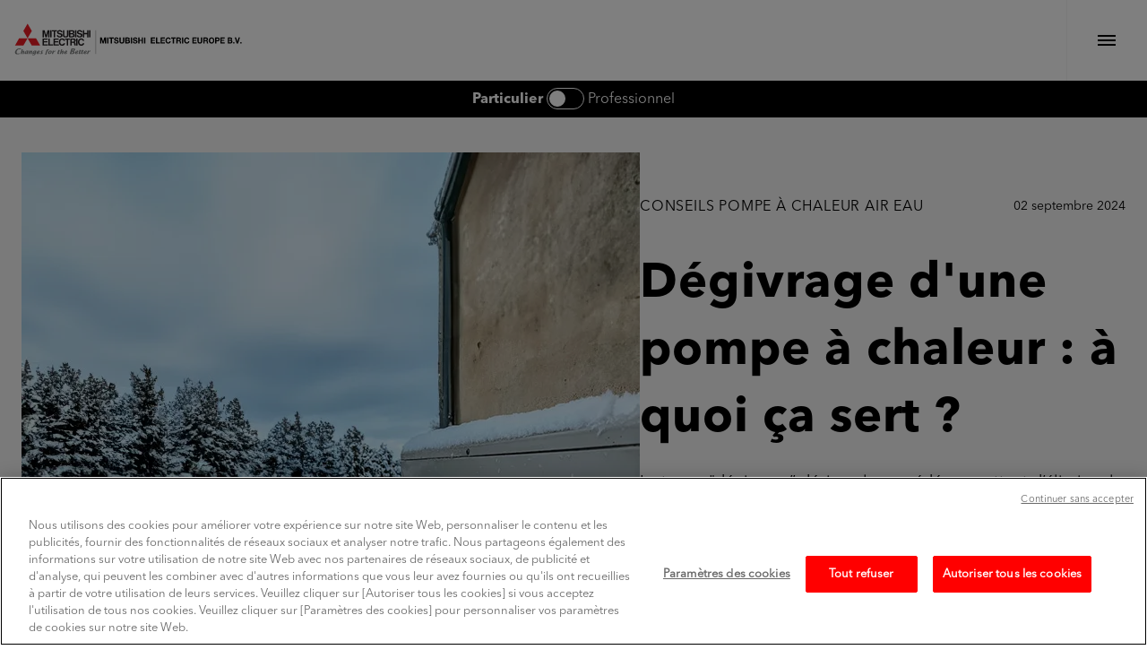

--- FILE ---
content_type: text/html; charset=UTF-8
request_url: https://confort.mitsubishielectric.fr/le-mag/degivrage-groupe-exterieur-a-quoi-ca-sert
body_size: 16134
content:
<!DOCTYPE html><html lang="fr" dir="ltr"><head><meta name="theme-color" content="#ffffff"><meta charset="utf-8" />
<meta name="description" content="En hiver, le givrage du groupe extérieur de votre pompe à chaleur est un phénomène tout à fait normal, mais non sans risques. Nous vous expliquons tout !" />
<link rel="canonical" href="https://confort.mitsubishielectric.fr/le-mag/degivrage-groupe-exterieur-a-quoi-ca-sert" />
<meta name="MobileOptimized" content="width" />
<meta name="HandheldFriendly" content="true" />
<meta name="viewport" content="width=device-width, initial-scale=1, maximum-scale=1, minimum-scale=1" />
<link rel="icon" href="/themes/custom/les4cc_theme/favicon.ico" type="image/vnd.microsoft.icon" />
<title>Dégivrage d&#039;une pompe à chaleur : à quoi ça sert ? | Mitsubishi Electric - Chauffage et Climatisation</title><link rel="stylesheet" media="all" href="/sites/default/files/css/css_tMzJacGtqaO7FiwUb5vNxnEv_IJ0LipO6_PDAPJwYu8.css?delta=0&amp;language=fr&amp;theme=les4cc_theme&amp;include=eJxNyDEOgCAMBdALISzehxSoQFKQ8Mvg7R2M0fE9Yewxei3c2B1nVxj5V6PazaBJedIocGmuQWK_sauPFaSicDJQ0gXfGKDMcI-31wYXlJsLBL4BMBIvaA" />
<link rel="stylesheet" media="all" href="//fonts.googleapis.com/css2?family=Roboto:wght@300;700&amp;display=swap" />
<link rel="stylesheet" media="all" href="https://cdn.jsdelivr.net/npm/choices.js/public/assets/styles/choices.min.css" />
<link rel="stylesheet" media="all" href="/sites/default/files/css/css_TGE4yrf5CK6imqsXiiWp-l1TqwAsUv0aMWnLw3W_T8A.css?delta=3&amp;language=fr&amp;theme=les4cc_theme&amp;include=eJxNyDEOgCAMBdALISzehxSoQFKQ8Mvg7R2M0fE9Yewxei3c2B1nVxj5V6PazaBJedIocGmuQWK_sauPFaSicDJQ0gXfGKDMcI-31wYXlJsLBL4BMBIvaA" />
<meta name="referrer" content="no-referrer" /><script type="text/javascript">
            var dataLayer = window.dataLayer || [];

        (function(w,d,s,l,i){w[l]=w[l]||[];w[l].push({'gtm.start':
            new Date().getTime(),event:'gtm.js'});var f=d.getElementsByTagName(s)[0],
            j=d.createElement(s),dl=l!='dataLayer'?'&l='+l:'';j.async=true;j.src=
            'https://www.googletagmanager.com/gtm.js?id='+i+dl;f.parentNode.insertBefore(j,f);
        })(window,document,'script','dataLayer','GTM-PFP7ZKS');</script></head><body><!-- Google Tag Manager (noscript) --><noscript><iframe src="https://www.googletagmanager.com/ns.html?id=GTM-PFP7ZKS"
        height="0" width="0" style="display:none;visibility:hidden"></iframe></noscript><!-- End Google Tag Manager (noscript) --><div class="dialog-off-canvas-main-canvas" data-off-canvas-main-canvas><header role="banner" class="page-header-main"><div class="header-wrapper"><div class="header-top"><div class="page-header-main-left">
<div id="block-logoprincipal" class="brand_logo"><a href="https://confort.mitsubishielectric.fr/" aria-label="Mitsubishi Electric - Chauffage et Climatisation" class="logo"><div class="svg-wrapper"><?xml version="1.0" encoding="utf-8"?><!-- Generator: Adobe Illustrator 25.4.1, SVG Export Plug-In . SVG Version: 6.00 Build 0)  --><svg version="1.1" id="Mitsubishi_Electric_Company_Logo"
	 xmlns="http://www.w3.org/2000/svg" xmlns:xlink="http://www.w3.org/1999/xlink" x="0px" y="0px" viewBox="0 0 520 73.6"
	 style="enable-background:new 0 0 520 73.6;" xml:space="preserve"><style type="text/css">
	.st0{display:none;}
	.st1{display:inline;}
	.st2{fill:#FFFFFF;}
	.st3{font-family:'HelveticaNeue-Bold';}
	.st4{font-size:19.0011px;}
	.st5{fill:#7E8081;}
	.st6{fill:#EC1C24;}
	.st7{fill:#231F20;}
	.st8{fill:#828282;}
	.st9{enable-background:new    ;}
</style><g id="Old_File" class="st0"><g id="Page-1" class="st1"><g id="me01_logo" transform="translate(-0.000000, 0.000000)"><image style="overflow:visible;enable-background:new    ;" width="508" height="72" id="Bitmap" transform="matrix(1 0 0 1 5.54 0.778)"></image><rect x="196.5" y="19.8" class="st2" width="313" height="40"/><text transform="matrix(0.9473 0 0 1 200.5 45.6354)" class="st3 st4">MITSUBISHI  ELECTRIC EUROPE</text></g></g></g><g id="Logo_Paths"><path class="st5" d="M30.7,62.3c-0.8,0-1.5,0-1.9,0c-1.2,0-2.4,0.7-3.6,2c-1.1,1.3-1.7,2.5-1.8,3.8c0,0.5,0.1,1,0.3,1.4
		c0.3,0.4,0.7,0.6,1.2,0.6c0.7,0,1.4-0.4,2.2-1.2c0.6-0.6,1.1-1.3,1.5-2.2h0.2l-1.1,3.2h2.6l2.2-7.7C32.1,62.3,31.5,62.3,30.7,62.3
		 M29.1,64.8c-0.1,0.2-0.5,0.8-1.2,1.7c-0.8,0.9-1.4,1.4-1.6,1.4S26,67.8,26,67.5c0.1-0.7,0.3-1.5,0.8-2.3c0.5-0.9,1.1-1.4,1.7-1.4
		c0.3,0,0.5,0.1,0.8,0.2L29.1,64.8z"/><path class="st5" d="M48.7,62.3c-0.8,0-1.7,0-1.7,0c-1.2,0-2.4,0.6-3.6,1.9c-1.1,1.2-1.7,2.5-1.8,3.8c-0.1,0.6,0.1,1,0.3,1.4
		c0.3,0.4,0.7,0.6,1.2,0.6c1.3,0,2.5-1,3.6-3.1H47c-0.2,0.6-0.4,1.2-0.5,1.8c-0.3,0.8-0.5,1.5-0.9,1.9c-0.4,0.6-0.9,0.9-1.5,0.9
		c-0.9,0-1.9-0.3-3.1-0.9l0.2,2.2c0.6,0,1.4,0,2.3,0c2.7,0,4.4-1.1,5-3.4l2-7.2C50.1,62.3,49.5,62.3,48.7,62.3 M47.2,64.8
		c-0.1,0.3-0.5,0.9-1.3,1.7c-0.8,0.8-1.3,1.2-1.5,1.2s-0.2-0.1-0.2-0.4c0.1-0.7,0.3-1.4,0.8-2.1c0.5-0.9,1.1-1.3,1.7-1.3
		c0.3,0,0.5,0.1,0.8,0.2L47.2,64.8z"/><path class="st5" d="M54.4,68.6c-0.9,0-1.3-0.4-1.2-1.1c1.1,0,2.1-0.3,3.1-0.9c1.1-0.7,1.7-1.5,1.8-2.6c0.1-0.5-0.1-0.9-0.5-1.3
		c-0.4-0.3-0.8-0.4-1.3-0.4c-1.4,0-2.7,0.5-3.8,1.6c-1.1,1.1-1.8,2.3-1.9,3.7c-0.1,0.8,0.2,1.5,0.8,1.9c0.5,0.4,1.2,0.6,2,0.6
		c1,0,2.4-0.3,3.9-0.8l0.5-1.9C56.5,68.2,55.4,68.6,54.4,68.6 M53.5,65.9c0.1-0.4,0.3-0.9,0.6-1.3c0.4-0.5,0.7-0.7,1.1-0.7
		c0.4,0,0.5,0.2,0.5,0.6C55.7,65.5,54.9,65.9,53.5,65.9z"/><path class="st5" d="M66,62.5l-0.5,1.6c-0.6-0.2-1.1-0.3-1.6-0.3c-0.7,0-1,0.2-1.1,0.7c0,0.2,0.1,0.5,0.5,0.8c0.6,0.5,0.9,0.9,1,1
		c0.3,0.4,0.5,0.9,0.4,1.4c-0.1,0.9-0.5,1.5-1.3,2c-0.6,0.4-1.4,0.5-2.3,0.5c-0.7,0-1.6-0.1-2.6-0.4L59,68c1,0.4,1.7,0.7,2.3,0.7
		c0.2,0,0.4-0.1,0.6-0.2c0.2-0.1,0.3-0.3,0.3-0.5c0-0.3-0.1-0.6-0.4-1c-0.3-0.3-0.6-0.7-0.9-1c-0.3-0.4-0.5-0.9-0.4-1.3
		c0.1-0.8,0.5-1.5,1.3-1.9c0.6-0.3,1.4-0.5,2.3-0.5C64.1,62.2,64.8,62.3,66,62.5"/><path class="st5" d="M79.2,59.4L78.7,61c-0.6-0.3-1.2-0.4-1.7-0.4s-0.9,0.2-1.1,0.6c-0.1,0.2-0.3,0.6-0.4,1.3h2L77,64h-1.9
		l-2.2,7.7h-2.6l2.7-9.2c0.4-1,0.9-1.8,1.7-2.4c0.8-0.6,1.7-0.9,2.7-0.9C78,59.1,78.6,59.2,79.2,59.4"/><path class="st5" d="M84.8,62.9c-0.5-0.4-1.2-0.6-2.1-0.6c-1.4,0-2.6,0.5-3.8,1.6c-1.1,1.1-1.8,2.3-1.9,3.7
		c-0.1,0.8,0.2,1.5,0.8,1.9c0.5,0.4,1.2,0.6,2,0.6c1.4,0,2.6-0.5,3.8-1.6c1.2-1.1,1.8-2.3,1.9-3.7C85.7,64,85.4,63.3,84.8,62.9
		 M82.3,67.4c-0.5,0.8-1,1.2-1.7,1.2c-0.3,0-0.6-0.2-0.7-0.5c-0.1-0.2-0.2-0.6-0.1-0.9c0.1-0.8,0.3-1.5,0.7-2.1
		c0.5-0.8,1-1.2,1.7-1.2c0.3,0,0.6,0.1,0.8,0.4c0.1,0.2,0.2,0.6,0.1,0.9C82.9,66,82.7,66.7,82.3,67.4z"/><path class="st5" d="M93.9,62.4l-0.7,2.4c-0.2-0.2-0.7-0.2-0.9-0.2c-0.5,0-1.1,0.4-1.9,1.2s-1.2,1.4-1.4,1.9L88.3,70h-2.6l2.2-7.7
		h2.6l-1,3.3h0.2c0.4-0.8,1-1.5,1.5-2.2c0.8-0.8,1.5-1.2,2.2-1.2C93.6,62.3,93.7,62.3,93.9,62.4"/><path class="st5" d="M104.1,62.4l-0.4,1.5h-1.3c-0.2,0.6-0.4,1.3-0.6,1.9c-0.2,0.8-0.4,1.4-0.4,1.9c-0.1,0.5,0.1,0.7,0.5,0.7
		c0.2,0,0.5-0.1,0.8-0.3l-0.5,1.6c-0.8,0.2-1.5,0.3-2,0.3s-1-0.1-1.3-0.4c-0.4-0.3-0.5-0.7-0.5-1.2c0.1-0.6,0.2-1.4,0.5-2.3
		c0.2-0.8,1.5-5,1.5-5l2.7-0.4l-0.5,1.6h1.5"/><path class="st5" d="M117.2,68.6c-0.9,0-1.3-0.4-1.2-1.1c1.1,0,2.1-0.3,3.1-0.9c1.1-0.7,1.7-1.5,1.8-2.6c0-0.5-0.1-0.9-0.5-1.3
		c-0.4-0.3-0.8-0.4-1.3-0.4c-1.4,0-2.6,0.5-3.8,1.6c-1.1,1.1-1.8,2.3-1.9,3.7c-0.1,0.8,0.2,1.5,0.8,1.9c0.5,0.4,1.2,0.6,2,0.6
		c1,0,2.4-0.3,3.9-0.8l0.5-1.9C119.3,68.2,118.1,68.6,117.2,68.6 M116.3,65.9c0.1-0.4,0.3-0.9,0.6-1.3c0.4-0.5,0.7-0.7,1.1-0.7
		s0.5,0.2,0.5,0.6C118.4,65.5,117.7,65.9,116.3,65.9z"/><path class="st5" d="M142.4,68.6c-0.9,0-1.3-0.4-1.2-1.1c1.1,0,2.1-0.3,3.1-0.9c1.1-0.7,1.7-1.5,1.8-2.6c0-0.5-0.1-0.9-0.5-1.3
		c-0.4-0.3-0.8-0.4-1.3-0.4c-1.4,0-2.6,0.5-3.8,1.6c-1.1,1.1-1.8,2.3-1.9,3.7c-0.1,0.8,0.2,1.5,0.8,1.9c0.5,0.4,1.2,0.6,2,0.6
		c1,0,2.4-0.3,3.9-0.8l0.5-1.9C144.5,68.2,143.4,68.6,142.4,68.6 M141.5,65.9c0.1-0.4,0.3-0.9,0.6-1.3c0.3-0.5,0.7-0.7,1.1-0.7
		c0.4,0,0.5,0.2,0.5,0.6C143.7,65.5,142.9,65.9,141.5,65.9z"/><path class="st5" d="M152.7,62.3l-0.4,1.5H151c-0.2,0.6-0.4,1.4-0.6,2c-0.2,0.8-0.4,1.4-0.4,1.9s0.1,0.7,0.5,0.7
		c0.2,0,0.5-0.1,0.8-0.3l-0.5,1.6c-0.8,0.2-1.5,0.3-2,0.3s-1-0.1-1.3-0.4c-0.4-0.3-0.5-0.7-0.5-1.2c0.1-0.6,0.2-1.4,0.5-2.3
		c0.2-0.8,1.5-5,1.5-5l2.7-0.4l-0.4,1.4h1.4"/><path class="st5" d="M158.2,62.3l-0.4,1.5h-1.3c-0.2,0.6-0.4,1.4-0.6,2c-0.2,0.8-0.4,1.4-0.4,1.9s0.1,0.7,0.5,0.7
		c0.2,0,0.5-0.1,0.8-0.3l-0.5,1.6c-0.8,0.2-1.5,0.3-2,0.3c-0.6,0-1-0.1-1.3-0.4c-0.4-0.3-0.5-0.7-0.5-1.2c0.1-0.6,0.2-1.4,0.5-2.3
		c0.2-0.8,1.5-5,1.5-5l2.7-0.4l-0.4,1.4h1.4"/><path class="st5" d="M161.9,68.6c-0.9,0-1.3-0.4-1.2-1.1c1.1,0,2.1-0.3,3.1-0.9c1.1-0.7,1.7-1.5,1.8-2.6c0.1-0.5-0.1-0.9-0.5-1.3
		c-0.4-0.3-0.8-0.4-1.3-0.4c-1.4,0-2.6,0.5-3.8,1.6c-1.1,1.1-1.8,2.3-1.9,3.7c-0.1,0.8,0.2,1.5,0.8,1.9c0.5,0.4,1.2,0.6,2,0.6
		c1,0,2.4-0.3,3.9-0.8l0.5-1.9C164,68.2,162.8,68.6,161.9,68.6 M161,65.9c0.1-0.4,0.3-0.9,0.6-1.3c0.4-0.5,0.7-0.7,1.1-0.7
		c0.4,0,0.5,0.2,0.5,0.6C163.1,65.5,162.4,65.9,161,65.9z"/><path class="st5" d="M1.5,65.9c-0.3,3,1.6,4.8,5,4.8c1.9,0,3.8-0.3,5.5-0.7c0.1-0.2,0.4-1.4,0.6-1.9c-0.2,0-0.3,0.1-0.3,0.1
		C11,68.6,9.5,69,8.2,69c-2.1,0-3.4-1.4-3.2-3.5c0.3-3.1,2.8-6.5,6.1-6.5c1.2,0,2.5,0.3,3.9,0.8c0.1-0.3,0.5-1.7,0.6-2
		c-1.3-0.3-2.7-0.5-4-0.5C5.6,57.3,1.9,62.3,1.5,65.9"/><path class="st5" d="M126.6,70.1h6.3c1.4,0,4.4-0.9,4.7-3.6c0.2-1.7-1.2-2.6-2.7-3l0,0c1.8-0.4,3.8-1.8,4-3.7
		c0.2-2.5-2.6-2.5-4.4-2.5h-4L126.6,70.1 M133.1,59.1c0.3-0.1,0.6-0.1,0.9-0.1c0.8,0,1.8,0.1,1.7,1.1c-0.2,1.8-1.9,2.5-2.6,2.5h-1
		L133.1,59.1z M131.4,64.5c1.4,0,3.1,0.3,2.9,2c-0.1,1.5-1.5,2-2.9,2c-0.4,0-0.8,0-1.2-0.1L131.4,64.5z"/><path class="st5" d="M174.1,62.4l-0.9,2.3c-0.2-0.1-0.6-0.2-0.8-0.2c-0.5,0-1.1,0.4-1.9,1.2c-0.8,0.8-1.2,1.4-1.4,1.9l-0.7,2.3
		h-2.6l2.2-7.7h2.6l-1.1,3.3h0.2c0.4-0.8,1-1.5,1.5-2.2c0.8-0.8,1.5-1.2,2.2-1.2C173.7,62.3,173.9,62.3,174.1,62.4"/><path class="st5" d="M39.3,70h-2.6c0,0,1.3-4.2,1.5-5.1c0,0,0.1-0.3-0.1-0.2c-0.2,0.1-0.8,0.6-1.5,1.4c-0.7,0.8-1.1,1.3-1.2,1.6
		L34.7,70h-2.6l2.2-7.7h2.6l-1.1,3.4H36c0.4-0.8,0.9-1.5,1.5-2.2c0.8-0.8,1.5-1.2,2.2-1.2c0.4,0,0.8,0.1,1,0.5
		c0.2,0.2,0.4,0.6,0.2,1.5L39.3,70"/><path class="st5" d="M18.6,70c0,0,1.3-4.3,1.5-5.1c0,0,0.1-0.3-0.1-0.2s-0.8,0.6-1.5,1.4c-0.7,0.8-1.1,1.3-1.2,1.6l-0.7,2.4H14
		l3.1-10.7h2.6c-0.6,2.1-1.3,4.3-2,6.4h0.2c0.4-0.8,0.9-1.5,1.5-2.2c0.8-0.8,1.5-1.2,2.2-1.2c0.4,0,0.8,0.2,1,0.5
		c0.2,0.2,0.4,0.6,0.2,1.5l-1.6,5.7L18.6,70"/><path class="st5" d="M108.5,70c0,0,1.3-4.3,1.5-5.1c0,0,0.1-0.3-0.1-0.2s-0.8,0.6-1.5,1.4c-0.7,0.8-1.1,1.3-1.2,1.6l-0.7,2.3h-2.6
		l3.1-10.7h2.6c-0.6,2.1-1.3,4.3-2,6.4h0.2c0.4-0.8,0.9-1.5,1.5-2.2c0.8-0.8,1.5-1.2,2.2-1.2c0.4,0,0.8,0.1,1,0.5
		c0.2,0.2,0.4,0.6,0.2,1.5l-1.6,5.7L108.5,70"/><polyline class="st6" points="20.6,50.8 1.4,50.8 11,34.1 30.3,34.1 20.6,50.8 	"/><polyline class="st6" points="39.9,50.8 59.1,50.8 49.5,34.1 30.3,34.1 39.9,50.8 	"/><polyline class="st6" points="39.9,17.4 30.3,0.8 20.6,17.4 30.3,34.1 39.9,17.4 	"/><polyline class="st7" points="67.8,43.7 75.5,43.7 75.5,40.9 67.8,40.9 67.8,37.4 76.4,37.4 76.4,34.6 64.5,34.6 64.5,50.8 
		76.7,50.8 76.7,48 67.8,48 67.8,43.7 	"/><polyline class="st7" points="67.6,20 71,32 74.1,32 77.5,20 77.5,32 80.6,32 80.6,15.8 75.9,15.8 72.5,27.2 69.2,15.8 64.5,15.8 
		64.5,32 67.6,32 67.6,20 	"/><rect x="138.5" y="15.8" class="st7" width="3.3" height="16.1"/><rect x="141.2" y="34.6" class="st7" width="3.2" height="16.1"/><rect x="170.7" y="15.8" class="st7" width="3.2" height="16.1"/><rect x="81.9" y="15.8" class="st7" width="3.2" height="16.1"/><polyline class="st7" points="166.1,22.1 159.7,22.1 159.7,15.8 156.5,15.8 156.5,32 159.7,32 159.7,24.9 166.1,24.9 166.1,32 
		169.3,32 169.3,15.8 166.1,15.8 166.1,22.1 	"/><polyline class="st7" points="89.9,32 93.2,32 93.2,18.6 97.2,18.6 97.2,15.8 86,15.8 86,18.6 89.9,18.6 89.9,32 	"/><polyline class="st7" points="119.6,50.8 122.9,50.8 122.9,37.4 126.8,37.4 126.8,34.6 115.6,34.6 115.6,37.4 119.6,37.4 
		119.6,50.8 	"/><path class="st7" d="M117.3,32.4c4.1,0,6.4-1.9,6.4-5.5V15.8h-3.2v11.4c0,1.4-1.2,2.5-3.2,2.5c-2.4,0-3.2-1.4-3.2-2.5V15.8h-3.2
		v11.1C111,30.8,113.4,32.4,117.3,32.4"/><polyline class="st7" points="92.8,43.7 100.5,43.7 100.5,40.9 92.8,40.9 92.8,37.4 101.5,37.4 101.5,34.6 89.5,34.6 89.5,50.8 
		101.7,50.8 101.7,48 92.8,48 92.8,43.7 	"/><path class="st7" d="M132.2,18.4c0.9,0,1.9,0.8,1.9,1.9c0,1-0.7,2-2.1,2h-3.9v-3.9H132.2 M132,29.5h-3.8v-4.7h3.8
		c1.4,0,2.5,0.8,2.5,2.3C134.4,28.5,133.4,29.5,132,29.5z M128.3,32h4.7c3,0,4.8-1.8,4.8-4.4c0-2-1.5-3.8-3.1-4.2
		c1.4-0.4,2.6-1.8,2.6-3.6c0-2.4-1.8-4-5-4H125v16.1L128.3,32L128.3,32z"/><path class="st7" d="M130.9,41.8v-4.4h3.9c1.3,0,2.2,0.9,2.2,2.2c0,0.9-0.8,2.2-2.1,2.2H130.9 M137.4,43c1.4-0.4,2.9-1.7,2.9-3.9
		c0-2.9-1.9-4.5-5.2-4.5h-7.4v16.2h3.3v-6.4h2.8c1.7,0,2.6,0.9,2.9,2c0.3,1.3,0.2,3.2,0.5,4.3h3.3c-0.3-1.2-0.5-2.9-0.6-4.2
		C139.7,44.3,138.5,43.5,137.4,43z"/><polyline class="st7" points="81,34.6 77.7,34.6 77.7,50.8 88.6,50.8 88.6,48 81,48 81,34.6 	"/><path class="st7" d="M102.6,25.1c2.6,0.5,4.1,0.9,4.1,2.5c0,1.1-1,2.1-3.2,2.1s-3.3-1.2-3.3-2.7h-3.1c0,2.8,1.8,5.4,6.6,5.4
		c4.5,0,6.5-2.4,6.5-5.1c0-2.5-1.7-4.2-4.6-4.7c-2.9-0.6-4.8-0.7-4.8-2.5c0-1.2,1.1-2,2.9-2c1.9,0,2.9,0.9,2.9,2.5h3.2
		c0-2.5-1.9-5.2-6.2-5.2c-3,0-6,1.7-6,4.9C97.4,22.9,99.4,24.6,102.6,25.1"/><path class="st7" d="M148.1,25.1c2.6,0.5,4.1,0.9,4.1,2.5c0,1.1-1,2.1-3.2,2.1s-3.3-1.2-3.3-2.7h-3.1c0,2.8,1.8,5.4,6.6,5.4
		c4.5,0,6.5-2.4,6.5-5.1c0-2.5-1.7-4.2-4.6-4.7c-2.9-0.6-4.8-0.7-4.8-2.5c0-1.2,1.1-2,2.9-2c1.9,0,2.9,0.9,2.9,2.5h3.2
		c0-2.5-1.9-5.2-6.2-5.2c-3,0-6,1.7-6,4.9C142.9,22.9,144.8,24.6,148.1,25.1"/><path class="st7" d="M109,48.3c-2.6,0-4.2-2.6-4.2-5.6c0-3.1,1.5-5.6,4.2-5.6c2,0,3,1.2,3.5,2.8h3.4c-0.6-3.2-3-5.5-6.9-5.5
		c-4.9,0-7.4,3.8-7.4,8.4c0,4.7,2.6,8.4,7.4,8.4c3.9,0,6.5-2.2,7-5.7h-3.5C112.1,47,111,48.3,109,48.3"/><path class="st7" d="M152.7,48.3c-2.6,0-4.2-2.6-4.2-5.6c0-3.1,1.5-5.6,4.2-5.6c2,0,3,1.2,3.5,2.8h3.4c-0.6-3.2-3-5.5-6.9-5.5
		c-4.9,0-7.4,3.8-7.4,8.4c0,4.7,2.6,8.4,7.4,8.4c3.9,0,6.5-2.2,7-5.7h-3.4C155.8,47,154.7,48.3,152.7,48.3"/><rect x="185.6" y="15.8" class="st8" width="1" height="54.1"/></g><g id="Company_Name_as_Text_to_edit"><g class="st9"><path d="M195.8,46V32.4h4l3,9.3h0l2.8-9.3h4V46H207v-9.6h0l-3.1,9.6h-2.2l-3.1-9.5h0V46H195.8z"/><path d="M212.2,46V32.4h2.8V46H212.2z"/><path d="M220.3,46V34.9h-3.9v-2.5H227v2.5h-3.9V46H220.3z"/><path d="M227.7,41.5h2.7c0,0.8,0.3,1.5,0.8,1.9c0.5,0.4,1.2,0.6,2,0.6c0.4,0,0.8,0,1.1-0.1c0.3-0.1,0.7-0.3,1-0.5
			c0.3-0.3,0.4-0.6,0.4-1c0-0.2,0-0.4-0.1-0.6c-0.1-0.2-0.2-0.3-0.3-0.4c-0.2-0.1-0.3-0.2-0.5-0.3s-0.4-0.2-0.6-0.3
			c-0.3-0.1-0.5-0.2-0.7-0.2s-0.5-0.1-0.8-0.2c-0.3-0.1-0.6-0.2-0.8-0.2c-0.6-0.2-1-0.3-1.4-0.5c-0.4-0.2-0.8-0.4-1.2-0.7
			c-0.4-0.3-0.7-0.7-0.9-1.1c-0.2-0.4-0.3-1-0.3-1.6c0-0.9,0.2-1.6,0.7-2.3c0.5-0.6,1.1-1.1,1.8-1.4c0.7-0.3,1.5-0.4,2.3-0.4
			c0.9,0,1.8,0.1,2.5,0.4s1.4,0.8,1.9,1.4s0.7,1.5,0.7,2.5h-2.7c-0.1-1.4-0.9-2.1-2.5-2.1c-0.5,0-1,0.1-1.4,0.4
			c-0.4,0.3-0.6,0.6-0.6,1.2c0,0.5,0.2,0.8,0.6,1s1.5,0.5,3.2,1c1.1,0.3,2,0.7,2.5,1.1c0.9,0.7,1.3,1.6,1.3,2.8
			c0,1.3-0.5,2.3-1.4,3.1c-0.9,0.8-2.3,1.2-3.9,1.2c-1.5,0-2.9-0.4-3.9-1.2S227.6,43,227.7,41.5z"/><path d="M251.1,32.4v8.4c0,1.8-0.5,3.2-1.4,4.1c-1,0.9-2.3,1.4-4.1,1.4c-1.8,0-3.1-0.5-4.1-1.4c-0.9-0.9-1.4-2.3-1.4-4.1v-8.4h2.8
			v8.4c0,0.9,0.2,1.6,0.5,2.1c0.4,0.5,1.1,0.8,2.1,0.8c1,0,1.7-0.2,2.1-0.7c0.4-0.5,0.6-1.2,0.6-2.3v-8.4H251.1z"/><path d="M253.5,46V32.4h6c2.7,0,4.1,1.1,4.1,3.4c0,1.3-0.6,2.2-1.7,2.8c0.8,0.2,1.4,0.6,1.8,1.2c0.4,0.6,0.6,1.3,0.6,2.2
			c0,1.3-0.4,2.3-1.3,2.9s-2,1-3.2,1H253.5z M256.3,34.7v3.2h2.9c0.5,0,0.9-0.1,1.3-0.4c0.3-0.3,0.5-0.7,0.5-1.2
			c0-1-0.6-1.6-1.9-1.6H256.3z M256.3,39.9v3.7h3c1.4,0,2.1-0.6,2.1-1.8c0-1.3-0.7-1.9-2-1.9H256.3z"/><path d="M266.2,46V32.4h2.8V46H266.2z"/><path d="M270.7,41.5h2.7c0,0.8,0.3,1.5,0.8,1.9c0.5,0.4,1.2,0.6,2,0.6c0.4,0,0.8,0,1.1-0.1c0.3-0.1,0.7-0.3,1-0.5
			c0.3-0.3,0.4-0.6,0.4-1c0-0.2,0-0.4-0.1-0.6c-0.1-0.2-0.2-0.3-0.3-0.4c-0.2-0.1-0.3-0.2-0.5-0.3s-0.4-0.2-0.6-0.3
			c-0.3-0.1-0.5-0.2-0.7-0.2s-0.5-0.1-0.8-0.2c-0.3-0.1-0.6-0.2-0.8-0.2c-0.6-0.2-1-0.3-1.4-0.5c-0.4-0.2-0.8-0.4-1.2-0.7
			c-0.4-0.3-0.7-0.7-0.9-1.1c-0.2-0.4-0.3-1-0.3-1.6c0-0.9,0.2-1.6,0.7-2.3c0.5-0.6,1.1-1.1,1.8-1.4c0.7-0.3,1.5-0.4,2.3-0.4
			c0.9,0,1.8,0.1,2.5,0.4s1.4,0.8,1.9,1.4s0.7,1.5,0.7,2.5h-2.7c-0.1-1.4-0.9-2.1-2.5-2.1c-0.5,0-1,0.1-1.4,0.4
			c-0.4,0.3-0.6,0.6-0.6,1.2c0,0.5,0.2,0.8,0.6,1s1.5,0.5,3.2,1c1.1,0.3,2,0.7,2.5,1.1c0.9,0.7,1.3,1.6,1.3,2.8
			c0,1.3-0.5,2.3-1.4,3.1c-0.9,0.8-2.3,1.2-3.9,1.2c-1.5,0-2.9-0.4-3.9-1.2S270.6,43,270.7,41.5z"/><path d="M283.1,46V32.4h2.8v5.2h5.2v-5.2h2.8V46h-2.8v-5.9H286V46H283.1z"/><path d="M296.5,46V32.4h2.8V46H296.5z"/><path d="M311.8,46V32.4h9.6v2.5h-6.8v2.9h6.2v2.3h-6.2v3.3h6.9V46H311.8z"/><path d="M323.5,46V32.4h2.8v11.1h6.3V46H323.5z"/><path d="M334.1,46V32.4h9.6v2.5H337v2.9h6.2v2.3H337v3.3h6.9V46H334.1z"/><path d="M357.1,37h-2.7c-0.1-0.7-0.4-1.2-0.9-1.7s-1.2-0.7-1.9-0.7c-0.8,0-1.5,0.2-2,0.7s-0.9,1-1.1,1.7c-0.2,0.7-0.3,1.4-0.3,2.3
			c0,1.3,0.3,2.3,0.9,3.2s1.5,1.3,2.6,1.3c0.8,0,1.5-0.3,2-0.8s0.8-1.3,0.9-2.2h2.7c-0.1,1.7-0.7,3-1.8,4c-1,1-2.3,1.5-3.9,1.5
			c-1.9,0-3.5-0.7-4.6-2c-1.1-1.3-1.7-3-1.7-5c0-2.1,0.6-3.8,1.7-5.1c1.1-1.3,2.7-2,4.6-2c1.5,0,2.7,0.4,3.7,1.3
			C356.3,34.3,356.9,35.5,357.1,37z"/><path d="M362,46V34.9h-3.9v-2.5h10.5v2.5h-3.9V46H362z"/><path d="M370.1,46V32.4h6.9c1.1,0,2,0.4,2.7,1.1c0.7,0.7,1,1.6,1,2.7c0,1.7-0.7,2.8-2,3.4v0c1.1,0.3,1.8,1.4,1.9,3.2
			c0,0.1,0,0.3,0,0.6c0,0.3,0,0.5,0,0.7c0,0.2,0,0.4,0.1,0.7c0,0.3,0.1,0.5,0.2,0.7c0.1,0.2,0.1,0.4,0.2,0.5h-2.8
			c-0.1-0.3-0.2-0.6-0.2-0.9s-0.1-0.8-0.1-1.3c0-0.5-0.1-0.8-0.1-1.1c-0.1-0.7-0.3-1.3-0.6-1.6c-0.3-0.3-0.8-0.5-1.5-0.5H373V46
			H370.1z M373,34.7v3.8h3.1c1.3,0,1.9-0.6,1.9-1.9c0-1.3-0.6-1.9-1.9-1.9H373z"/><path d="M383.1,46V32.4h2.8V46H383.1z"/><path d="M399.7,37H397c-0.1-0.7-0.4-1.2-0.9-1.7s-1.2-0.7-1.9-0.7c-0.8,0-1.5,0.2-2,0.7s-0.9,1-1.1,1.7c-0.2,0.7-0.3,1.4-0.3,2.3
			c0,1.3,0.3,2.3,0.9,3.2c0.6,0.9,1.5,1.3,2.6,1.3c0.8,0,1.5-0.3,2-0.8s0.8-1.3,0.9-2.2h2.7c-0.1,1.7-0.7,3-1.8,4
			c-1,1-2.3,1.5-3.9,1.5c-1.9,0-3.5-0.7-4.6-2c-1.1-1.3-1.7-3-1.7-5c0-2.1,0.6-3.8,1.7-5.1s2.7-2,4.6-2c1.5,0,2.7,0.4,3.7,1.3
			C399,34.3,399.6,35.5,399.7,37z"/><path d="M406.8,46V32.4h9.6v2.5h-6.8v2.9h6.2v2.3h-6.2v3.3h6.9V46H406.8z"/><path d="M429.4,32.4v8.4c0,1.8-0.5,3.2-1.4,4.1c-1,0.9-2.3,1.4-4.1,1.4c-1.8,0-3.1-0.5-4.1-1.4c-0.9-0.9-1.4-2.3-1.4-4.1v-8.4h2.8
			v8.4c0,0.9,0.2,1.6,0.5,2.1c0.4,0.5,1.1,0.8,2.1,0.8c1,0,1.7-0.2,2.1-0.7c0.4-0.5,0.6-1.2,0.6-2.3v-8.4H429.4z"/><path d="M431.8,46V32.4h6.9c1.1,0,2,0.4,2.7,1.1c0.7,0.7,1,1.6,1,2.7c0,1.7-0.7,2.8-2,3.4v0c1.1,0.3,1.8,1.4,1.9,3.2
			c0,0.1,0,0.3,0,0.6c0,0.3,0,0.5,0,0.7s0,0.4,0.1,0.7s0.1,0.5,0.2,0.7c0.1,0.2,0.1,0.4,0.2,0.5H440c-0.1-0.3-0.2-0.6-0.2-0.9
			c-0.1-0.4-0.1-0.8-0.1-1.3c0-0.5-0.1-0.8-0.1-1.1c-0.1-0.7-0.3-1.3-0.6-1.6s-0.8-0.5-1.5-0.5h-2.8V46H431.8z M434.6,34.7v3.8h3.1
			c1.3,0,1.9-0.6,1.9-1.9c0-1.3-0.6-1.9-1.9-1.9H434.6z"/><path d="M444.2,39.3c0-2.1,0.6-3.8,1.7-5.1s2.7-2,4.6-2c1.9,0,3.5,0.7,4.6,2c1.1,1.3,1.7,3.1,1.7,5.1c0,2-0.6,3.7-1.7,5
			c-1.1,1.3-2.7,2-4.6,2c-1.9,0-3.5-0.7-4.6-2C444.8,43,444.2,41.3,444.2,39.3z M447.1,39.3c0,1.3,0.3,2.3,0.9,3.2
			c0.6,0.9,1.5,1.3,2.6,1.3c1.2,0,2.1-0.4,2.6-1.3s0.9-2,0.9-3.2c0-0.8-0.1-1.6-0.3-2.3c-0.2-0.7-0.6-1.2-1.1-1.7s-1.2-0.7-2-0.7
			c-0.8,0-1.5,0.2-2,0.7s-0.9,1-1.1,1.7C447.2,37.7,447.1,38.4,447.1,39.3z"/><path d="M458.8,46V32.4h5.8c1,0,1.9,0.2,2.6,0.6c0.7,0.4,1.2,1,1.5,1.6c0.3,0.6,0.4,1.3,0.4,2.1c0,0.8-0.1,1.5-0.4,2.1
			c-0.3,0.6-0.8,1.2-1.5,1.6c-0.7,0.4-1.5,0.6-2.6,0.6h-3V46H458.8z M461.6,34.7v4.1h2.2c0.8,0,1.4-0.1,1.8-0.4s0.7-0.8,0.7-1.6
			c0-0.8-0.2-1.3-0.7-1.6c-0.4-0.3-1-0.4-1.8-0.4H461.6z"/><path d="M470.8,46V32.4h9.6v2.5h-6.8v2.9h6.2v2.3h-6.2v3.3h6.9V46H470.8z"/><path d="M487.5,46V32.4h6c2.7,0,4.1,1.1,4.1,3.4c0,1.3-0.6,2.2-1.7,2.8c0.8,0.2,1.4,0.6,1.8,1.2s0.6,1.3,0.6,2.2
			c0,1.3-0.4,2.3-1.3,2.9s-2,1-3.2,1H487.5z M490.3,34.7v3.2h2.9c0.5,0,0.9-0.1,1.3-0.4c0.3-0.3,0.5-0.7,0.5-1.2
			c0-1-0.6-1.6-1.9-1.6H490.3z M490.3,39.9v3.7h3c1.4,0,2.1-0.6,2.1-1.8c0-1.3-0.7-1.9-2-1.9H490.3z"/><path d="M500,46v-2.9h2.8V46H500z"/><path d="M515.4,32.4L511.1,46h-3.2l-4.2-13.6h2.9l2.9,9.5h0l2.9-9.5H515.4z"/><path d="M516.3,46v-2.9h2.8V46H516.3z"/></g></g><g id="Company_Name_as_Path_00000029742309119249697220000008118878388564309657_" class="st0"><text transform="matrix(0.9473 0 0 1 -4.3152 211.3448)" class="st1 st3 st4">MITSUBISHI  ELECTRIC EUROPE B.V.</text></g></svg></div></a></div></div><div class="page-header-main-center"><div class="menu-wrapper">
<nav   id="block-header-main-menu" aria-label="menu.main" class="menu-main">
    
  
      

        <ul class="main-menu item-list level-0">
                                      <li style="--order:0" class="item-wrapper "  data-focus-wrapper>
                    
<button  class="main-button focusable" aria-haspopup="true" aria-label="Solutions">
<span class="text" data-txt="Solutions">Solutions</span>
</button>

<div class="mega-menu-item">
	<div class="content">
						<a href="Javascript:void(0)" class="part btn-back" style="--order:0" aria-label="Retour">Retour</a>

									<div class="part mega-menu-item-intro" style="--order:1">
				<div class="mega-menu-item-intro--title">
					      Découvrez toutes nos solutions pour votre projet ! 
  
				</div>

				
			</div>
		
    
					    <button  class="main-button-link" aria-label="Solutions" style="--order:2">
				<span data-txt="Solutions">Solutions</span>
    </button>
			<ul style="--order:2" class="part sub-list">
																									<li style="--order:3" class="sub-list-wrapper " data-focus-wrapper>
							        <a  href="/solutions/les-solutions-de-pac-mitsubishi-electric-pour-chauffer" class="link  " aria-haspopup="true" aria-label="Chauffer une ou plusieurs pièces">
<span class="text">Chauffer une ou plusieurs pièces</span>
</a>

						</li>
																														<li style="--order:4" class="sub-list-wrapper " data-focus-wrapper>
							        <a  href="/solutions/production-deau-chaude-sanitaire-avec-une-pompe-chaleur-air-eau" class="link  " aria-haspopup="true" aria-label="Chauffer l&#039;eau">
<span class="text">Chauffer l&#039;eau</span>
</a>

						</li>
																														<li style="--order:5" class="sub-list-wrapper " data-focus-wrapper>
							        <a  href="/solutions/pac-pour-rafraichir-le-logement" class="link  " aria-haspopup="true" aria-label="Rafraîchir une ou plusieurs pièces">
<span class="text">Rafraîchir une ou plusieurs pièces</span>
</a>

						</li>
																														<li style="--order:6" class="sub-list-wrapper " data-focus-wrapper>
							        <a  href="/solutions/pompe-a-chaleur-connectee" class="link  " aria-haspopup="true" aria-label="Piloter les appareils">
<span class="text">Piloter les appareils</span>
</a>

						</li>
																														<li style="--order:7" class="sub-list-wrapper " data-focus-wrapper>
							        <a  href="/solutions/qualite-air-interieur" class="link  " aria-haspopup="true" aria-label="Purifier l&#039;air">
<span class="text">Purifier l&#039;air</span>
</a>

						</li>
																														<li style="--order:8" class="sub-list-wrapper " data-focus-wrapper>
							        <a  href="/solutions/melzone-la-personnalisation-du-confort-de-votre-habitat" class="link  " aria-haspopup="true" aria-label="Système complet : Melzone Home">
<span class="text">Système complet : Melzone Home</span>
</a>

						</li>
																														<li style="--order:9" class="sub-list-wrapper " data-focus-wrapper>
							        <a  href="/professionnel/solutions" class="link  " aria-haspopup="true" aria-label="Solutions pour les professionnels">
<span class="text">Solutions pour les professionnels</span>
</a>

						</li>
												</ul>
		
		
		

<div class="part mega-menu-item-complement">
        <div class="mega-menu-item-complement--title">
              Simulez vos travaux et estimez vos aides
  
    </div>
              <div class="mega-menu-item-complement--text">
              <p>Évaluez la performance énergétique de votre logement, découvrez les scénarios de rénovation adaptés et les aides financières auxquelles vous pouvez prétendre.</p>
  
      </div>
              <div class="mega-menu-item-complement--image">
                        <img loading="lazy" src="/sites/default/files/styles/megamenu_push_complement/public/media/images/Photoshop%20pass%20confort%20png%20WEB%20VRAI.png.webp?itok=_69rbKbf" width="280" height="140" alt="" />



  

  
      </div>
              <div class="mega-menu-item-complement--cta">
        




	
    
  
  
  
  <a href="https://passconfort.mitsubishielectric.fr/" target="_blank" class="pushsoluce btn btn-light btn-cta">	Simulez vos travaux et estimez vos aides <i data-feather="chevron-right"></i>
	</a>

      </div>
    </div>

	</div>
</div>
          </li>
                                                  <li style="--order:1" class="item-wrapper "  data-focus-wrapper>
                    
<a  href="/chauffage-et-climatisation" class="main-button focusable" aria-haspopup="true" aria-label="Produits">
<span class="text" data-txt="Produits">Produits</span>
</a>

<div class="mega-menu-item">
	<div class="content">
						<a href="Javascript:void(0)" class="part btn-back" style="--order:0" aria-label="Retour">Retour</a>

									<div class="part mega-menu-item-intro" style="--order:1">
				<div class="mega-menu-item-intro--title">
					      Découvrez tous les produits
  
				</div>

									<div class="mega-menu-item-intro--cta">
						




	
    
  
  
  
  <a href="/chauffage-et-climatisation" class="btn btn-light" target="_self">	Tous nos produits<i data-feather="chevron-right"></i>
	</a>

					</div>
				
			</div>
		
    
					    <a  href="/chauffage-et-climatisation" class="main-button-link" aria-label="Produits" style="--order:2">
				<span data-txt="Produits">Produits</span>
    </a>
			<ul style="--order:2" class="part sub-list">
																									<li style="--order:3" class="sub-list-wrapper " data-focus-wrapper>
							        <a  href="/produits/decouvrez-la-pompe-chaleur" class="link  " aria-haspopup="true" aria-label="Découvrez la pompe à chaleur">
<span class="text">Découvrez la pompe à chaleur</span>
</a>

						</li>
																														<li style="--order:4" class="sub-list-wrapper " data-focus-wrapper>
							        <a  href="/produits/decouvrez-la-pompe-chaleur-air-air" class="link  " aria-haspopup="true" aria-label="Découvrez la pompe à chaleur air-air">
<span class="text">Découvrez la pompe à chaleur air-air</span>
</a>

						</li>
																														<li style="--order:5" class="sub-list-wrapper " data-focus-wrapper>
							        <a  href="/produits/decouvrez-la-pompe-chaleur-air-eau" class="link  " aria-haspopup="true" aria-label="Découvrez la pompe à chaleur air-eau">
<span class="text">Découvrez la pompe à chaleur air-eau</span>
</a>

						</li>
																														<li style="--order:6" class="sub-list-wrapper " data-focus-wrapper>
							        <a  href="/produits/technologies-et-innovations-pac-mitsubishi-electric" class="link  " aria-haspopup="true" aria-label="Technologies et innovations">
<span class="text">Technologies et innovations</span>
</a>

						</li>
																														<li style="--order:7" class="sub-list-wrapper " data-focus-wrapper>
							        <a  href="/produits/pilotage-wifi-melcloud-pompe-a-chaleur" class="link  " aria-haspopup="true" aria-label="Pilotage Wifi MELCloud ">
<span class="text">Pilotage Wifi MELCloud </span>
</a>

						</li>
												</ul>
		
		
		

<div class="part mega-menu-item-complement">
        <div class="mega-menu-item-complement--title">
              Simulez vos travaux et estimez vos aides
  
    </div>
              <div class="mega-menu-item-complement--text">
              <p>Évaluez la performance énergétique de votre logement, découvrez les scénarios de rénovation adaptés et les aides financières auxquelles vous pouvez prétendre.</p>
  
      </div>
              <div class="mega-menu-item-complement--image">
                        <img loading="lazy" src="/sites/default/files/styles/megamenu_push_complement/public/media/images/Photoshop%20pass%20confort%20png%20WEB%20VRAI.png.webp?itok=_69rbKbf" width="280" height="140" alt="" />



  

  
      </div>
              <div class="mega-menu-item-complement--cta">
        




	
    
  
  
  
  <a href="https://passconfort.mitsubishielectric.fr/" target="_blank" class="btn btn-light btn-cta">	Simulez vos travaux et estimez vos aides <i data-feather="chevron-right"></i>
	</a>

      </div>
    </div>

	</div>
</div>
          </li>
                                                  <li style="--order:2" class="item-wrapper "  data-focus-wrapper>
                    
<button  class="main-button focusable" aria-haspopup="true" aria-label="Services">
<span class="text" data-txt="Services">Services</span>
</button>

<div class="mega-menu-item">
	<div class="content">
						<a href="Javascript:void(0)" class="part btn-back" style="--order:0" aria-label="Retour">Retour</a>

									<div class="part mega-menu-item-intro" style="--order:1">
				<div class="mega-menu-item-intro--title">
					      Découvrez l&#039;ensemble de nos services
  
				</div>

				
			</div>
		
    
					    <button  class="main-button-link" aria-label="Services" style="--order:2">
				<span data-txt="Services">Services</span>
    </button>
			<ul style="--order:2" class="part sub-list">
																									<li style="--order:3" class="sub-list-wrapper " data-focus-wrapper>
							        <a  href="/services/installateur-de-climatisation-pompe-a-chaleur-home-partenaire" class="link  " aria-haspopup="true" aria-label="Trouver un installateur Home Partenaire">
<span class="text">Trouver un installateur Home Partenaire</span>
</a>

						</li>
																														<li style="--order:4" class="sub-list-wrapper " data-focus-wrapper>
							        <a  href="/services/aides-et-financements-pompe-a-chaleur" class="link  " aria-haspopup="true" aria-label="Les aides financières">
<span class="text">Les aides financières</span>
</a>

						</li>
																														<li style="--order:5" class="sub-list-wrapper " data-focus-wrapper>
							        <a  href="/services/SAV" class="link  " aria-haspopup="true" aria-label="Service après vente">
<span class="text">Service après vente</span>
</a>

						</li>
												</ul>
		
		
		

<div class="part mega-menu-item-complement">
        <div class="mega-menu-item-complement--title">
              Trouvez votre installateur
  
    </div>
              <div class="mega-menu-item-complement--text">
              <p>Trouvez en quelques clics le professionnel qui saura répondre à votre besoin.</p>
  
      </div>
              <div class="mega-menu-item-complement--image">
                        <img loading="lazy" src="/sites/default/files/styles/megamenu_push_complement/public/media/images/Contacter%20un%20installateur%202_1.png.webp?itok=-AzhOxp0" width="280" height="140" alt="Installateur home partenaire mitsubishi electric " />



  

  
      </div>
              <div class="mega-menu-item-complement--cta">
        




	
    
  
  
  
  <a href="/services/installateur-de-climatisation-pompe-a-chaleur-home-partenaire" class="btn btn-light btn-cta" target="_self">	Trouver un installateur<i data-feather="chevron-right"></i>
	</a>

      </div>
    </div>

	</div>
</div>
          </li>
                                                  <li style="--order:3" class="item-wrapper "  data-focus-wrapper>
                    
<button  class="main-button focusable" aria-haspopup="true" aria-label="Conseils">
<span class="text" data-txt="Conseils">Conseils</span>
</button>

<div class="mega-menu-item">
	<div class="content">
						<a href="Javascript:void(0)" class="part btn-back" style="--order:0" aria-label="Retour">Retour</a>

									<div class="part mega-menu-item-intro" style="--order:1">
				<div class="mega-menu-item-intro--title">
					      Quel prix pour une pompe à chaleur ?
  
				</div>

									<div class="mega-menu-item-intro--cta">
						




	
    
  
  
  
  <a href="https://passconfort.mitsubishielectric.fr/" target="_blank" class="btn btn-light">	Suivez le guide<i data-feather="chevron-right"></i>
	</a>

					</div>
				
			</div>
		
    
					    <button  class="main-button-link" aria-label="Conseils" style="--order:2">
				<span data-txt="Conseils">Conseils</span>
    </button>
			<ul style="--order:2" class="part sub-list">
																									<li style="--order:3" class="sub-list-wrapper " data-focus-wrapper>
							        <a  href="/produits/decouvrez-la-pompe-chaleur/avantages-pompe-chaleur" class="link  " aria-haspopup="true" aria-label="Pourquoi choisir la pompe à chaleur ?">
<span class="text">Pourquoi choisir la pompe à chaleur ?</span>
</a>

						</li>
																														<li style="--order:4" class="sub-list-wrapper " data-focus-wrapper>
							        <a  href="/conseils/choisir-installateur-climatisation-pompe-a-chaleur" class="link  " aria-haspopup="true" aria-label="Bien choisir son installateur">
<span class="text">Bien choisir son installateur</span>
</a>

						</li>
																														<li style="--order:5" class="sub-list-wrapper " data-focus-wrapper>
							        <a  href="/conseils/meilleure-pompe-a-chaleur-pour-mon-projet" class="link  " aria-haspopup="true" aria-label="Bien choisir sa pompe à chaleur ">
<span class="text">Bien choisir sa pompe à chaleur </span>
</a>

						</li>
																														<li style="--order:6" class="sub-list-wrapper " data-focus-wrapper>
							        <a  href="/conseils/comment-installer-une-pompe-chaleur-de-maniere-optimale" class="link  " aria-haspopup="true" aria-label="Anticiper les travaux à prévoir ">
<span class="text">Anticiper les travaux à prévoir </span>
</a>

						</li>
																														<li style="--order:7" class="sub-list-wrapper " data-focus-wrapper>
							        <a  href="/services/service-apres-vente/entretenir-pompe-a-chaleur" class="link  " aria-haspopup="true" aria-label="Entretien">
<span class="text">Entretien</span>
</a>

						</li>
												</ul>
		
		
		

<div class="part mega-menu-item-complement">
        <div class="mega-menu-item-complement--title">
              Simulez vos travaux et estimez vos aides
  
    </div>
              <div class="mega-menu-item-complement--text">
              <p>Évaluez la performance énergétique de votre logement, découvrez les scénarios de rénovation adaptés et les aides financières auxquelles vous pouvez prétendre.</p>
  
      </div>
              <div class="mega-menu-item-complement--image">
                        <img loading="lazy" src="/sites/default/files/styles/megamenu_push_complement/public/media/images/Photoshop%20pass%20confort%20png%20WEB%20VRAI.png.webp?itok=_69rbKbf" width="280" height="140" alt="" />



  

  
      </div>
              <div class="mega-menu-item-complement--cta">
        




	
    
  
  
  
  <a href="https://passconfort.mitsubishielectric.fr/" target="_blank" class="btn btn-light btn-cta">	Simulez vos travaux et estimez vos aides <i data-feather="chevron-right"></i>
	</a>

      </div>
    </div>

	</div>
</div>
          </li>
                                                  <li style="--order:4" class="item-wrapper "  data-focus-wrapper>
                    
<a  href="/le-mag" class="main-button " aria-haspopup="true" aria-label="Le mag">
<span class="text" data-txt="Le mag">Le mag</span>
</a>

<div class="mega-menu-item">
	<div class="content">
						<a href="Javascript:void(0)" class="part btn-back" style="--order:0" aria-label="Retour">Retour</a>

						
    
		
		
		


	</div>
</div>
          </li>
                                                  <li style="--order:5" class="item-wrapper "  data-focus-wrapper>
                    
<button  class="main-button focusable" aria-haspopup="true" aria-label="Choisir Mitsubishi Electric">
<span class="text" data-txt="Choisir Mitsubishi Electric">Choisir Mitsubishi Electric</span>
</button>

<div class="mega-menu-item">
	<div class="content">
						<a href="Javascript:void(0)" class="part btn-back" style="--order:0" aria-label="Retour">Retour</a>

									<div class="part mega-menu-item-intro" style="--order:1">
				<div class="mega-menu-item-intro--title">
					      Découvrez la marque Mitsubishi Electric
  
				</div>

									<div class="mega-menu-item-intro--cta">
						




	
    
  
  
  
  <a href="/choisir-mitsubishi-electric/decouvrir-le-fabricant-de-pompes-a-chaleur" class="btn btn-light" target="_self">	Je découvre<i data-feather="chevron-right"></i>
	</a>

					</div>
				
			</div>
		
    
					    <button  class="main-button-link" aria-label="Choisir Mitsubishi Electric" style="--order:2">
				<span data-txt="Choisir Mitsubishi Electric">Choisir Mitsubishi Electric</span>
    </button>
			<ul style="--order:2" class="part sub-list">
																									<li style="--order:3" class="sub-list-wrapper " data-focus-wrapper>
							        <a  href="/choisir-mitsubishi-electric/avis-et-temoignages-pompes-chaleur" class="link  " aria-haspopup="true" aria-label="Avis et témoignages">
<span class="text">Avis et témoignages</span>
</a>

						</li>
																														<li style="--order:4" class="sub-list-wrapper " data-focus-wrapper>
							        <a  href="/choisir-mitsubishi-electric/marque-d-excellence" class="link  " aria-haspopup="true" aria-label="La marque Mitsubishi Electric">
<span class="text">La marque Mitsubishi Electric</span>
</a>

						</li>
																														<li style="--order:5" class="sub-list-wrapper " data-focus-wrapper>
							        <a  href="/choisir-mitsubishi-electric/engagement-pour-l-environnement" class="link  " aria-haspopup="true" aria-label="Nos engagements pour l&#039;environnement">
<span class="text">Nos engagements pour l&#039;environnement</span>
</a>

						</li>
																														<li style="--order:6" class="sub-list-wrapper " data-focus-wrapper>
							        <a  href="/choisir-mitsubishi-electric/decouvrir-le-fabricant-de-pompes-a-chaleur" class="link  " aria-haspopup="true" aria-label="Qui sommes nous ?">
<span class="text">Qui sommes nous ?</span>
</a>

						</li>
																														<li style="--order:7" class="sub-list-wrapper " data-focus-wrapper>
							        <a  href="/choisir-mitsubishi-electric/progres-et-innovation" class="link  " aria-haspopup="true" aria-label="Technologie &amp; Innovation">
<span class="text">Technologie &amp; Innovation</span>
</a>

						</li>
												</ul>
		
		
		

<div class="part mega-menu-item-complement">
        <div class="mega-menu-item-complement--title">
              Trouvez votre installateur
  
    </div>
              <div class="mega-menu-item-complement--text">
              <p>Trouvez en quelques clics le professionnel qui saura répondre à votre besoin.</p>
  
      </div>
              <div class="mega-menu-item-complement--image">
                        <img loading="lazy" src="/sites/default/files/styles/megamenu_push_complement/public/media/images/Contacter%20un%20installateur%202_1.png.webp?itok=-AzhOxp0" width="280" height="140" alt="Installateur home partenaire mitsubishi electric " />



  

  
      </div>
              <div class="mega-menu-item-complement--cta">
        




	
    
  
  
  
  <a href="/services/installateur-de-climatisation-pompe-a-chaleur-home-partenaire" class="btn btn-light btn-cta" target="_self">	Trouver un installateur<i data-feather="chevron-right"></i>
	</a>

      </div>
    </div>

	</div>
</div>
          </li>
                            </ul>
  


  </nav>
</div><div class="sticky"></div><div class="burger" data-enable-state="menu-open"><button class="burger-btn btn-menu" aria-label="Menu" title="Menu"><span class="text">Menu</span></button></div></div><div class="page-header-main-right"><div class="header-separator"></div><div class="search" data-enable-state="search-open"><input id="search" class="search-input search-trigger search-value" type="text" aria-label="search.field" placeholder="Rechercher" title="search.field" tabindex="0"/><button class="search-btn btn-menu" aria-label="Rechercher" title="Rechercher"><span class="text">Rechercher</span><div class="open"></div><i data-feather="x" class="close"></i></button></div></div></div><div class="header-bottom">
<nav   id="block-bloc-menu-part-pro" aria-label="menu.menu-part-pro" class="menu-menu-part-pro">
    
  
      
<div class="menu-switch">
    <div class="menu-switch-item menu-switch-part active">
      <a href="/" title="Vous êtes :" class="menu-switch-link">
        Particulier
      </a>
    </div>
    <div class="menu-switch-toggle">
      <label data-url-pro="https://confort.mitsubishielectric.fr/" data-url-part="/professionnel" class="switch">
        <input type="checkbox"  id="switch">
        <span class="slider-switch round"></span>
      </label>
    </div>
    <div class="menu-switch-item menu-switch-pro">
      <a href="/professionnel" title="Professionnel" class="menu-switch-link">
        Professionnel
      </a>
    </div>
</div>


  </nav>
<div class="search-panel"><div class="search-panel-header"><div class="title"><h3  class="heading"><span>Rechercher</span></h3></div><div class="input-wrapper"><form method="GET" action="https://confort.mitsubishielectric.fr//rechercher"><label class="search-label"
           for="search">Votre recherche par mots clés ou par références produits</label><div class="input-content"><input class="search-value"
             autofocus type="text"
             name="search"
             aria-label="search.field"
             title="search.field"
             placeholder="Rechercher ..."
        
      /><button class="icon" type="submit"><i data-feather="search"></i></button></div></form></div></div></div></div></div></header><div class="hero"><section id="block-les4cc-theme-les4ccheroblock"><div class="hero-article-wrapper"><div class="hero-article container"><figure class="media"><div class="img-wrapper"><img loading="lazy" class="img" alt="Image qui montre le groupe extérieur d&#039;une pompe à chaleur Air-Eau en plein hiver enneigé" srcset="/sites/default/files/styles/builder/square/1380x1380_aaad5bf841881fbe11afa0a6e3a91b84/1194_Cover-degivrage-pompe-a-chaleur.jpg.webp?t=a6ko4nts 2x,/sites/default/files/styles/builder/square/690x690_f7ea4226944439292bfd3ba7a9587e36/1194_Cover-degivrage-pompe-a-chaleur.jpg.webp?t=a6ko4nts 1x" src="/sites/default/files/styles/builder/square/d751713988987e9331980363e24189ce/1194_Cover-degivrage-pompe-a-chaleur.jpg.webp?t=a6ko4nts" /></div></figure><div class="text-content"><div
		class="details"><div class="category">
			Conseils Pompe à chaleur Air Eau
		</div><div class="date">
			02 septembre 2024
		</div></div><h2  class="heading"><span>      Dégivrage d&#039;une pompe à chaleur : à quoi ça sert ?
  </span></h2><div class="text"><p>Le terme "dégivrage” désigne le procédé permettant d’éliminer la glace qui s’est formée sur l’échangeur de chaleur de l’unité extérieure d’une PAC. Ce procédé, s'il est mal maitrisé, peut comporter des risques dont il faut avoir connaissance afin de garantir le bon fonctionnement et la pérennité de la pompe à chaleur, qu’elle soit de type <a href="/node/714/">Pac air-air</a> ou <a href="/node/833/">Pac air-eau</a>.</p><p>Nous verrons dans cet article, les raisons de la formation de la glace dans une pompe à chaleur et toutes les clés pour y remédier.</p></div><div class="author"></div></div></div></div></section></div><main role="main" id="main-content" class="page-main"><div data-drupal-messages-fallback class="hidden"></div><section id="block-les4cc-theme-filsdariane">


	<div class="container">
  <div class="mobile-breadcrumb-button"> Voir le fil d'ariane</div>
          <ol class="breadcrumb">
              <li class="breadcrumb-item mobile-breadcrumb">
                                <a class="breadcrumb-item--link" href="/">Accueil </a>
            <i data-feather="chevron-right"></i>
                  </li>
              <li class="breadcrumb-item mobile-breadcrumb">
                                <a class="breadcrumb-item--link" href="https://confort.mitsubishielectric.fr/le-mag">Le Mag </a>
            <i data-feather="chevron-right"></i>
                  </li>
              <li class="breadcrumb-item mobile-breadcrumb">
                                <strong>Dégivrage d&#039;une pompe à chaleur : à quoi ça sert ?</strong>
                  </li>
          </ol>
  </div>


</section>
<div><div class="lb-content"><section class="section-full-w-container none"><div  class="layout-section-containered margin-top-normal margin-btm-normal full-width-bg-none layout-1cols ilf-lb-layout"><div class="layout-section--inner pure-g"><div  class="layout-col-color-none ilf-lb-col region-col1 classoverriden pure-u-1 pure-u-md-1"><div class="ilf-lb-col--inner"><div class="rich-text section-box"><h2><span class="title-n--2">Pourquoi ma pompe à chaleur givre-t-elle ?</span></h2><p>Pour rappel, une pompe à chaleur est dotée d’une unité extérieure dont l’échangeur de chaleur va capter les calories présentes dans l’air, pour ensuite les restituer au sein du logement grâce à l’unité intérieure. Ces deux éléments sont reliés par des tuyauteries frigorifiques.<br><br>Ainsi, <a href="/node/822/">la pompe à chaleur permet de chauffer votre logement en hiver</a> et le cycle peut être inversé en été afin de rafraîchir ou climatiser votre intérieur.</p><h3><span class="title-n--3">Les causes du givrage d’une PAC&nbsp;</span></h3><p>Lorsqu’une personne prend une douche chaude dans une salle de bain où il fait froid, des gouttes d’eau apparaissent sur la vitre qui donne vers l’extérieur. C’est ce qu’on appelle “la condensation”.&nbsp; Elle se produit au moment où l’air qui est chargé en vapeur d’eau rencontre une paroi froide. C’est exactement le même procédé pour la pompe à chaleur quand l’humidité présente dans l’air froid rentre en contact avec le fluide frigorifique chaud en évaporation dans l’échangeur. Des gouttes d’eau se forment, puis de la glace, résultant du choc thermique entre les gouttes d’eau ainsi créées par la condensation et la paroi de l’échangeur.</p><p>Ce phénomène de givrage du groupe extérieur se déroule pendant la période hivernale et surtout lorsque la température extérieure se situe entre - 4°C et 4°C. Plus la pompe à chaleur est exposée à la condensation, plus il y aura de givre sur celle-ci. Le phénomène de condensation est par ailleurs accentué dans des milieux humides comme la montagne et près des rivières où la formation de brouillard est récurrente.</p><h3><span class="title-n--3">Les risques du givrage pour l’appareil&nbsp;</span></h3><p>La présence de glace sur l’échangeur de votre pompe à chaleur n’est pas du tout anodine et peut comporter des risques pour votre installation si les cycles de dégivrages sont mal gérés.</p><p>Voici quelques exemples :</p><ul><li>Mauvaise élimination de la glace au niveau de l’échangeur (voire saturation en glace)</li><li>Perte de puissance du chauffage et donc inconfort lié à la baisse de la température dans l’habitation</li><li>Surconsommation électrique</li><li>Risque de casse de l’échangeur et/ou du compresseur et/ou du ventilateur du groupe extérieur</li></ul><p>À terme, un mauvais dégivrage pourrait engendrer des réparations <span>coûteuses</span>, voire un remplacement complet du groupe extérieur, alors qu’elles peuvent être évitées grâce à une gestion intelligente de la PAC, un matériel performant et le respect de quelques bonnes pratiques.</p></div></div></div></div></div></section><section class="section-full-w-container none"><div  class="layout-section-containered margin-top-normal margin-btm-normal full-width-bg-none layout-1cols ilf-lb-layout"><div class="layout-section--inner pure-g"><div  class="layout-col-color-none ilf-lb-col region-col1 classoverriden pure-u-1 pure-u-md-1"><div class="ilf-lb-col--inner"><div class="rich-text section-box"><h2><span class="title-n--2">Le dégivrage : une opération primordiale !&nbsp;&nbsp;</span></h2><h3><span class="title-n--3">Comment fonctionne le dégivrage ?&nbsp;&nbsp;</span></h3><p>Tous les groupes extérieurs de pompe à chaleur sont dotés d’un régulateur électronique ainsi que de différents capteurs dont le rôle est de mesurer et détecter les paramètres évaluant la nécessité d’un cycle de dégivrage. Il existe, dès lors que ces conditions sont atteintes, plusieurs manières de dégivrer un groupe extérieur selon le modèle de PAC que vous possédez. Mais attention, toutes ne se valent pas.</p><h4>Le dégivrage par résistance chauffante</h4><p>Le groupe extérieur intègre des résistances électriques dans son évaporateur. Lorsque les conditions du givrage sont réunies, ces résistances électriques s’enclenchent. La chaleur générée permet de faire fondre la glace et l’échangeur du groupe extérieur de la PAC est ainsi dégivré.&nbsp;<br><br>L’inconvénient est que cette solution est très gourmande en énergie et il en résulte une forte augmentation de la consommation en électricité de la pompe à chaleur.</p><h4>Le dégivrage par Gaz chaud</h4><p>Grâce à une inversion de cycle permise par la vanne 4 voies, l’évaporateur, au lieu de capter les calories dans l’air extérieur, va au contraire évacuer les calories générées par la compression du fluide frigorigène. &nbsp;Ce procédé permet de dégager la chaleur nécessaire au dégivrage du groupe extérieur. Cette solution, moins énergivore, est donc à privilégier. Attention toutefois, pendant le dégivrage de la PAC, l’habitation n’est plus chauffée et la durée de l'opération variera selon la puissance du groupe extérieur.&nbsp;<br><br>En revanche, plus une pompe à chaleur est performante, moins elle prendra de temps pour faire fondre la glace ! De cette manière, en optant pour une technologie de PAC efficace, le dégivrage n’aura qu'un impact très limité sur le confort thermique.</p></div><div><div
		class="titre-media-text-accordeon"><h3  class="dot heading"><span>Dégivrage d&#039;un groupe extérieur</span></h3><div
			class="media-accordeon"><img loading="lazy" src="/sites/default/files/styles/landscape/public/media/images/D%C3%A9givrage%20d%27un%20groupe%20ext%C3%A9rieur_0.png.webp?itok=zAkSG58H" width="1440" height="735" alt="Image qui montre les étapes du dégivrage d&#039;un groupe extérieur" /><div
				class="accordion"></div></div></div></div></div></div></div></div></section><section class="section-full-w-container none"><div  class="layout-section-containered full-width-bg-none layout-1cols ilf-lb-layout"><div class="layout-section--inner pure-g"><div  class="layout-col-color-none ilf-lb-col region-col1 classoverriden pure-u-1 pure-u-md-1"><div class="ilf-lb-col--inner"><div class="rich-text section-box"><h3><span class="title-n--3">Quelles solutions de dégivrage pour un confort thermique optimal ?</span></h3><p>Il existe diverses technologies pour répondre à des besoins en confort thermique pendant un dégivrage, mais comme évoqué précédemment, la température ressentie dans un habitat durant ce processus varie selon les performances de la pompe à chaleur utilisée. Afin de garantir un confort optimum, les ingénieurs de Mitsubishi Electric ont développé des technologies spécifiques qui permettent de maintenir la puissance d’un chauffage, et ce jusqu’à -15°C. Par effet induit, ces technologies permettent également d’accélérer les cycles de dégivrage de la pompe à chaleur qui passe donc plus de temps à chauffer votre logement qu’à dégivrer.</p><p>De ce fait, vous pouvez améliorer le maintien du confort thermique dans votre habitat grâce aux <a href="/node/777/">technologies</a> suivantes :</p><ol><li>La technologie de pompe à chaleur Air-Air&nbsp;Hyper Heating&nbsp;</li><li>La technologie de pompe à chaleur Air-Eau&nbsp;Zubadan</li></ol><p>Ces technologies ultra-performantes se démarquent par des temps de dégivrages uniques sur le marché, d’une durée de 3 à 6 minutes soit 2 fois plus rapide en moyenne ! &nbsp;La durée d’un cycle de dégivrage jusqu'au prochain cycle de chauffage en devient donc quasi invisible pour l’utilisateur.</p></div></div></div></div></div></section><section class="section-full-w-container none"><div  class="layout-section-containered margin-top-normal margin-btm-normal full-width-bg-none layout-1cols ilf-lb-layout"><div class="layout-section--inner pure-g"><div  class="layout-col-color-none ilf-lb-col region-col1 classoverriden pure-u-1 pure-u-md-1"><div class="ilf-lb-col--inner"><div class="rich-text section-box"><h2><span class="title-n--2">Quelles sont les bonnes pratiques pour assurer un bon dégivrage de ma pompe à chaleur ?</span></h2><p>Comme vous le savez, il n’est pas possible d’empêcher le givrage d’une pompe à chaleur. Ce phénomène est tout à fait normal en période hivernale, surtout dans un environnement humide et froid. Cependant, il existe quelques bonnes pratiques à connaitre pour que le dégivrage d’une pompe à chaleur soit le plus efficace possible.</p><h3><br>Éviter d’exposer le groupe extérieur au soleil&nbsp;&nbsp;</h3><p>Certains professionnels recommandent de positionner le groupe extérieur au soleil afin de faciliter les cycles de dégivrage. Cependant, si la sonde extérieure de votre appareil se retrouve en exposition directe, cela peut fortement perturber la régulation (chauffage / dégivrage) de votre appareil. L’effet obtenu serait alors inverse au résultat souhaité. Cette solution ne doit être envisagée qu’avec une sonde de température extérieure déportable. De façon pratique, une gestion optimisée du cycle de dégivrage par l’électronique de votre pompe à chaleur sera bien plus efficace, quel que soit son positionnement.</p><h3><br>Installer le groupe extérieur à une hauteur suffisante&nbsp;&nbsp;</h3><p>La zone d’implantation du groupe extérieur ainsi que sa hauteur d’installation répondent à des contraintes spécifiques propres à votre site (risque d’inondation, chute de neige, problème d’acoustique, etc.), cette décision doit être évaluée par <a href="/node/795/"><u>l’installateur de pompe à chaleur</u></a>&nbsp;qui s’occupera de l'implantation de votre matériel. Si votre pompe à chaleur est installée en hauteur, c'est-à-dire sur chaise ou dalle surélevée, il faudra prévoir une évacuation des condensats pendant les cycles de dégivrage et ceux conformément aux règles de l’art.&nbsp;<br><br>Il est recommandé de réaliser un système de drainage qui permettra d’évacuer proprement ceux-ci, permettant également d’éviter dans le temps la dégradation de la maçonnerie environnante (coulure sur le mur, mousse, etc.). Ceci est encore plus vrai si vos condensats sont rejetés sur un lieu de passage tel qu’un trottoir, une voirie, un chemin ou une allée privée.</p><p>En effet, le risque de gel en hiver peut représenter un risque pour la circulation des usagers aux abords du groupe extérieur. En conclusion, les dégivrages sont une partie intégrante du cycle de fonctionnement de votre pompe à chaleur et ne pourront être évités. Choisir une pompe à chaleur assurant la bonne gestion de ces cycles de dégivrage ainsi qu’une installation traitant correctement l’évacuation des condensats vous permettront de minimiser les éventuels désagréments liés aux cycles de dégivrage.</p></div></div></div></div></div></section><section class="section-full-w-container black-4"><div  class="layout-section-containered margin-top-normal margin-btm-normal full-width-bg-black-4 layout-1cols ilf-lb-layout"><div class="layout-section--inner pure-g"><div  class="layout-col-color-none ilf-lb-col region-col1 classoverriden pure-u-1 pure-u-md-1"><div class="ilf-lb-col--inner"><section><figure class="image-title-text-cta right container"><div class="media"><div class="img-wrapper"><picture><source srcset="/sites/default/files/styles/builder/landscape/3863517b0e05f154a0ade8c5ce927b96/295_Contacter%20un%20installateur%203.jpg.webp?t=a6ko4nts 2x,/sites/default/files/styles/builder/landscape/5b0af9275225a7bb05930c4b9916e9da/295_Contacter%20un%20installateur%203.jpg.webp?t=a6ko4nts 1x" media="(min-width: 768px)" /><source srcset="/sites/default/files/styles/builder/square/3bef920e16219c297277bcd74a0630a4/295_Contacter%20un%20installateur%203.jpg.webp?t=a6ko4nts 2x,/sites/default/files/styles/builder/square/d32f5b81ee4eb199107eb0eb80fffa2d/295_Contacter%20un%20installateur%203.jpg.webp?t=a6ko4nts 1x" media="(max-width: 768px)" /><img loading="lazy" class="img" alt="Contacter un installateur Home Partenaire Mitsubishi Electric " src="/sites/default/files/styles/builder/landscape/d751713988987e9331980363e24189ce/295_Contacter%20un%20installateur%203.jpg.webp?t=a6ko4nts" /></picture></div></div><figcaption class="text-content"><h3  class="heading"><span><p><strong>Faire appel à un installateur professionnel&nbsp;!</strong></p></span></h3><div class="subheading"><p>Trouver un installateur membre de notre réseau Home Partenaire proche de chez vous !&nbsp;</p><p>&nbsp;</p></div><a href="/services/installateur-de-climatisation-pompe-a-chaleur-home-partenaire" target="_self" class="btn btn-light btn-cta">	Trouver votre Home Partenaire !<i data-feather="chevron-right"></i></a></figcaption></figure></section></div></div></div></div></section></div></div></main><div class="fixed-menu">
<nav   id="block-menu-sticky-part" aria-label="menu.menu-sticky-part" class="menu-menu-sticky-part">
    
  
      


	<ul data-region="fixed_menu" class="menu menu-level-0">

													
								
				
								

				<li class="menu-item menu-item--picto-only">
					<a href="https://passconfort.mitsubishielectric.fr">				<span class="icon">      <i data-feather="file"></i>

  </span>
				<p class="titre">
					<span class="titre-1">      Estimer vos aides financières
  </span>
					<span class="titre-2"></span>
				</p>
				</a>
				</li>
																
								
				
								

				<li class="menu-item menu-item--primary">
					<a href="/services/installateur-de-climatisation-pompe-a-chaleur-home-partenaire" title="Trouver votre installateur" data-drupal-link-system-path="node/254">				<span class="icon">      <i data-feather="map-pin"></i>

  </span>
				<p class="titre">
					<span class="titre-1">      Trouver
  </span>
					<span class="titre-2">      votre installateur
  </span>
				</p>
				</a>
				</li>
						</ul>




  </nav>
</div><div class="sticky-red-line"></div><div class="prefooter"><section class="text_link"><div class="banner-access-pro-wrapper"><div class="banner-access-pro pure-g container"><header class="banner-access-pro-content pure-u-xxl-1-2 pure-u-lg-2-3"><h3  class="heading"><span>      Vous êtes professionnel ?
  </span></h3><div class="subheading"><p>Découvrez nos services exclusifs destinés à répondre à vos attentes et à vous faciliter le quotidien.</p></div></header><a href="/professionnel" target="_self" class="btn btn-dark">	Découvrez le site dédié aux Pros <i data-feather="chevron-right"></i></a></div></div></section></div><footer class="page_footer" role="contentinfo"><div class="page_footer__wrapper "><div class="page_footer__top"><h4  class="page_footer__top__heading"><span>Suivez Mitsubishi Electric</span></h4><div class="page_footer__top__rs"><nav   id="block-menusocialmedia" aria-label="menu.menu-social-media" class="menu-menu-social-media"><ul data-region="footer_top"><li><a href="https://www.youtube.com/@MitsubishiElectricFranceCC" target="_blank" data-icon="YouTube"><span class="visually-hidden">Youtube</span><i class="icon icon--YouTube" ></i></a></li><li><a href="https://www.linkedin.com/company/mitsubishi-electric-europe-france/" target="_blank" data-icon="Linkedin"><span class="visually-hidden">Linkedin</span><i class="icon icon--Linkedin" ></i></a></li><li><a href="https://www.instagram.com/mitsubishielectric_fr/" target="_blank" data-icon="Instagram"><span class="visually-hidden">Instagram</span><i class="icon icon--Instagram" ></i></a></li></ul></nav><div id="block-liencomptesreseauxsociaux"><span class="link-feather-icon"><a href="https://www.linkedin.com/company/mitsubishi-electric-europe-france/">Comptes officiels sur les réseaux sociaux</a><i data-feather="chevron-right"></i></span></div></div></div><div class="page_footer__bottom"><span class="page_footer__bottom__copyright">© Mitsubishi Electric Europe B.V.</span><span class="page_footer__bottom__menu">
<nav   id="block-pieddepage" aria-label="menu.footer" class="menu-footer">
    
  
      
        <ul class="links">
            
      <li>
        <a href="/conditions-dutilisation-des-sites-mitsubishi-electric" title="Conditions d&#039;utilisation" data-drupal-link-system-path="node/2768">                  Conditions d&#039;utilisation
              </a>
              </li>
          
      <li>
        <a href="http://emea.mitsubishielectric.com/fr/utilities/privacy/index.page" target="_blank">                  <span >
            Politique de confidentialité
          </span>
              </a>
              </li>
          
      <li>
        <a href="/politique-de-gestion-des-cookies" title="Cookies" data-drupal-link-system-path="node/2792">                  Politique relative aux cookies
              </a>
              </li>
          
      <li>
        <a href="https://emea.mitsubishielectric.com/fr/about/local/legal/index.html" title="Mentions légales">                  <span >
            Mentions légales
          </span>
              </a>
              </li>
          
      <li>
        <a href="/sitemap.xml" title="Plan du site" data-drupal-link-system-path="sitemap.xml">                  Plan du site
              </a>
              </li>
      </ul>
    


  </nav>
</span></div></div></footer><button aria-label="Revenir en haut de la page" title="Revenir en haut de la page" class="js-scroll-top"><i data-feather="chevron-up"></i></button></div><script type="application/json" data-drupal-selector="drupal-settings-json">{"path":{"baseUrl":"\/","pathPrefix":"","currentPath":"node\/856","currentPathIsAdmin":false,"isFront":false,"currentLanguage":"fr"},"pluralDelimiter":"\u0003","suppressDeprecationErrors":true,"les4cc_espace_pro":{"proUrl":"professionnel"},"les4cc_tag":{"google_tag":"","environnement":"prod","website_type":"particulier","page_type":"Page_Blog","identifiant_produit":"N\/A","nom_produit":"N\/A","identifiant_installateur":"N\/A","nom_installateur":"N\/A"},"statusMessages":null,"ec_download_list":{"createPath":"\/espacepro\/api\/download-list\/create"},"csp":{"nonce":"ohk51ga2JftbcrjWVc7N4g"},"user":{"uid":0,"permissionsHash":"4945f5dba263a01a9c2d317e396322253a3e50001a268f441108c220534ed1a0"}}</script>
<script src="/sites/default/files/js/js_Hr_3T5J_b2DxA4k4r0uZBX5UPulEc35kkw_pslB4k0g.js?scope=footer&amp;delta=0&amp;language=fr&amp;theme=les4cc_theme&amp;include=eJw1x0EKgDAMBMAPtfTif0IoqxYSFTc5-HuR4txm2CpX3hDT58xg-1JnioFL7xI7HM11HIWhkRQHqRvY5uv_F8xTHww"></script>
<script src="/themes/custom/les4cc_theme/assets/node_modules/feather-icons/dist/feather.min.js?t9582j"></script>
<script src="https://cdn.jsdelivr.net/npm/choices.js/public/assets/scripts/choices.min.js"></script>
<script src="/sites/default/files/js/js__m1Vc-WGEeh-yJkO-m2DIqLc0DkwlOh4joCbHQnmrM8.js?scope=footer&amp;delta=3&amp;language=fr&amp;theme=les4cc_theme&amp;include=eJw1x0EKgDAMBMAPtfTif0IoqxYSFTc5-HuR4txm2CpX3hDT58xg-1JnioFL7xI7HM11HIWhkRQHqRvY5uv_F8xTHww"></script>
</body></html>

--- FILE ---
content_type: text/css
request_url: https://confort.mitsubishielectric.fr/sites/default/files/css/css_tMzJacGtqaO7FiwUb5vNxnEv_IJ0LipO6_PDAPJwYu8.css?delta=0&language=fr&theme=les4cc_theme&include=eJxNyDEOgCAMBdALISzehxSoQFKQ8Mvg7R2M0fE9Yewxei3c2B1nVxj5V6PazaBJedIocGmuQWK_sauPFaSicDJQ0gXfGKDMcI-31wYXlJsLBL4BMBIvaA
body_size: 1713
content:
/* @license GPL-2.0-or-later https://www.drupal.org/licensing/faq */
.text-align-left{text-align:left;}.text-align-right{text-align:right;}.text-align-center{text-align:center;}.text-align-justify{text-align:justify;}.align-left{float:left;}.align-right{float:right;}.align-center{display:block;margin-right:auto;margin-left:auto;}
.fieldgroup{padding:0;border-width:0;}
.container-inline div,.container-inline label{display:inline-block;}.container-inline .details-wrapper{display:block;}
.clearfix::after{display:table;clear:both;content:"";}
.js details:not([open]) .details-wrapper{display:none;}
.hidden{display:none;}.visually-hidden{position:absolute !important;overflow:hidden;clip:rect(1px,1px,1px,1px);width:1px;height:1px;word-wrap:normal;}.visually-hidden.focusable:active,.visually-hidden.focusable:focus-within{position:static !important;overflow:visible;clip:auto;width:auto;height:auto;}.invisible{visibility:hidden;}
.item-list__comma-list,.item-list__comma-list li{display:inline;}.item-list__comma-list{margin:0;padding:0;}.item-list__comma-list li::after{content:", ";}.item-list__comma-list li:last-child::after{content:"";}
.js .js-hide{display:none;}.js-show{display:none;}.js .js-show{display:block;}
.nowrap{white-space:nowrap;}
.position-container{position:relative;}
.reset-appearance{margin:0;padding:0;border:0 none;background:transparent;line-height:inherit;-webkit-appearance:none;appearance:none;}
.resize-none{resize:none;}.resize-vertical{min-height:2em;resize:vertical;}.resize-horizontal{max-width:100%;resize:horizontal;}.resize-both{max-width:100%;min-height:2em;resize:both;}
.system-status-counter__status-icon{display:inline-block;width:25px;height:25px;vertical-align:middle;}.system-status-counter__status-icon::before{display:block;width:100%;height:100%;content:"";background-repeat:no-repeat;background-position:center 2px;background-size:16px;}.system-status-counter__status-icon--error::before{background-image:url(/core/misc/icons/e32700/error.svg);}.system-status-counter__status-icon--warning::before{background-image:url(/core/misc/icons/e29700/warning.svg);}.system-status-counter__status-icon--checked::before{background-image:url(/core/misc/icons/73b355/check.svg);}
.system-status-report-counters__item{width:100%;margin-bottom:0.5em;padding:0.5em 0;text-align:center;white-space:nowrap;background-color:rgba(0,0,0,0.063);}@media screen and (min-width:60em){.system-status-report-counters{display:flex;flex-wrap:wrap;justify-content:space-between;}.system-status-report-counters__item--half-width{width:49%;}.system-status-report-counters__item--third-width{width:33%;}}
.system-status-general-info__item{margin-top:1em;padding:0 1em 1em;border:1px solid #ccc;}.system-status-general-info__item-title{border-bottom:1px solid #ccc;}
.tablesort{display:inline-block;width:16px;height:16px;background-size:100%;}.tablesort--asc{background-image:url(/core/misc/icons/787878/twistie-down.svg);}.tablesort--desc{background-image:url(/core/misc/icons/787878/twistie-up.svg);}
.paragraph--unpublished{background-color:#fff4f4;}
.simple-status-messages{position:fixed;top:100px;right:10px;z-index:1259;width:30%;transition:all 0.25s ease;}[dir="rtl"] .simple-status-messages{right:unset;left:10px;}.webform-message .simple-status-messages{top:170px;}@media screen and (max-width:767px){.simple-status-messages{width:100%;position:unset;}}.status-messages + .status-messages{margin-top:0.769em;}.simple-status-messages .status-messages{position:relative;padding:15px 20px 15px 35px;word-wrap:break-word;border:1px solid;border-width:1px 1px 1px 0;border-radius:2px;background:no-repeat 10px 17px;overflow-wrap:break-word;}[dir="rtl"] .simple-status-messages .status-messages{padding-left:20px;padding-right:35px;border-right-width:0;border-left-width:1px;background-position:right 10px top 17px;}.simple-status-messages .js-webform-message__link{display:none !important;}.simple-status-messages .messages--status{background-image:url(/modules/contrib/status_messages/img/checked.svg);background-size:16px;background-color:#f3faef;color:#325e1c;border-color:#c9e1bd #c9e1bd #c9e1bd transparent;box-shadow:-8px 0 0 #77b259,-4px 0px 15px rgba(0,0,0,0.3);}[dir="rtl"] .simple-status-messages .messages--status{border-color:#c9e1bd transparent #c9e1bd #c9e1bd;box-shadow:8px 0 0 #77b259;}.simple-status-messages .messages--info{background-image:url(/modules/contrib/status_messages/img/checked.svg);background-size:16px;background-color:#f3faef;color:#325e1c;border-color:#c9e1bd #c9e1bd #c9e1bd transparent;box-shadow:-8px 0 0 #77b259,-4px 0px 15px rgba(0,0,0,0.3);}[dir="rtl"] .simple-status-messages .messages--info{border-color:#c9e1bd transparent #c9e1bd #c9e1bd;box-shadow:8px 0 0 #77b259;}.simple-status-messages .messages--webform{background-image:url(/modules/contrib/status_messages/img/checked.svg);background-size:16px;background-color:#f3faef;color:#325e1c;border-color:#c9e1bd #c9e1bd #c9e1bd transparent;box-shadow:-8px 0 0 #77b259,-4px 0px 15px rgba(0,0,0,0.3);}[dir="rtl"] .simple-status-messages .messages--webform{border-color:#c9e1bd transparent #c9e1bd #c9e1bd;box-shadow:8px 0 0 #77b259;}.simple-status-messages .messages--warning{background-image:url(/modules/contrib/status_messages/img/warning.svg);background-size:16px;color:#734c00;border-color:#f4daa6 #f4daa6 #f4daa6 transparent;background-color:#fdf8ed;box-shadow:-8px 0 0 #e09600,-4px 0px 15px rgba(0,0,0,0.3);}[dir="rtl"] .simple-status-messages .messages--warning{border-color:#f4daa6 transparent #f4daa6 #f4daa6;box-shadow:8px 0 0 #e09600;}.simple-status-messages .messages--error{background-image:url(/modules/contrib/status_messages/img/cancel.svg);background-size:16px;color:#a51b00;border-color:#f9c9bf #f9c9bf #f9c9bf transparent;background-color:#fcf4f2;box-shadow:-8px 0 0 #e62600,-4px 0px 15px rgba(0,0,0,0.3);}[dir="rtl"] .simple-status-messages .messages--error{border-color:#f9c9bf transparent #f9c9bf #f9c9bf;box-shadow:8px 0 0 #e62600;}.simple-status-messages .status-message-close{border:none;position:absolute;right:0;top:0;background-color:transparent;cursor:pointer;}[dir="rtl"] .simple-status-messages .status-message-close{right:unset;left:0;}.simple-status-messages .status-message-close span{color:#000000;font-size:16px;opacity:0.25;border-bottom:none;}.simple-status-messages .status-message-close span:hover,.simple-status-messages .status-message-close span:focus,.simple-status-messages .status-message-close span:active{color:#000000;text-decoration:none;opacity:0.4;}


--- FILE ---
content_type: text/css
request_url: https://confort.mitsubishielectric.fr/sites/default/files/css/css_TGE4yrf5CK6imqsXiiWp-l1TqwAsUv0aMWnLw3W_T8A.css?delta=3&language=fr&theme=les4cc_theme&include=eJxNyDEOgCAMBdALISzehxSoQFKQ8Mvg7R2M0fE9Yewxei3c2B1nVxj5V6PazaBJedIocGmuQWK_sauPFaSicDJQ0gXfGKDMcI-31wYXlJsLBL4BMBIvaA
body_size: 44313
content:
/* @license GPL-2.0-or-later https://www.drupal.org/licensing/faq */
:root{--lb-margin-normal:40px;--lb-negative-margin-normal:calc(var(--lb-margin-normal)*-1);--lb-margin-large:100px;--lb-negative-margin-large:calc(var(--lb-margin-large)*-1);--jui-dialog-z-index:100}@font-face{font-family:Avenir NextRegular;src:url(/themes/custom/les4cc_theme/public/fonts/AvenirNextLTPro-Regular.otf?94f2f163d4b698242fefbbacd2a09e04=) format("opentype"),url(/themes/custom/les4cc_theme/public/fonts/AvenirNextLTPro-Regular.svg?62a18e03801760a55d639b16e427fa8f=#avenir_next_lt_proregular) format("svg")}@font-face{font-family:Avenir NextBold;src:url(/themes/custom/les4cc_theme/public/fonts/AvenirNextLTPro-Bold.otf?711a4eb654bf1139f123726719956a35=) format("opentype"),url(/themes/custom/les4cc_theme/public/fonts/AvenirNextLTPro-Bold.svg?cc4dad1719a19a4dbb0f813f7a045576=#avenir_next_lt_probold) format("svg")}*,:after,:before{box-sizing:border-box}a,abbr,acronym,address,applet,article,aside,audio,b,big,blockquote,body,canvas,caption,center,cite,code,dd,del,details,dfn,div,dl,dt,em,embed,fieldset,figcaption,figure,footer,form,h1,h2,h3,h4,h5,h6,header,hgroup,html,i,iframe,img,ins,kbd,label,legend,li,mark,menu,nav,object,ol,output,p,pre,q,ruby,s,samp,section,small,span,strike,strong,sub,summary,sup,table,tbody,td,tfoot,th,thead,time,tr,tt,u,ul,var,video{border:0;font-size:100%;font:inherit;margin:0;padding:0}article,aside,audio,canvas,datagrid,datalist,details,dialog,figure,footer,header,main,menu,nav,section,video{display:block}html{-ms-text-size-adjust:100%;-webkit-text-size-adjust:100%;scroll-behavior:smooth;scroll-padding-top:100px}li,ol,ul{list-style:none;margin:0;padding:0}blockquote,q{quotes:none}blockquote:after,blockquote:before,q:after,q:before{content:"";content:none}table{border-collapse:collapse;border-spacing:0}a,a:active,a:hover,embed,object{outline:0}a{background-color:transparent;color:inherit;text-decoration:none}img{border:0;vertical-align:middle}[contenteditable=true]:active,[contenteditable=true]:focus{border:none;outline:none}button,input,optgroup,select,textarea{border:none;border-radius:0;font:inherit;margin:0;padding:0;vertical-align:middle}button{background-color:transparent;overflow:visible}button,select{text-transform:none}button,html input[type=button],input[type=reset],input[type=submit]{-webkit-appearance:button;-moz-appearance:button;appearance:button;cursor:pointer}button[disabled],html input[disabled]{cursor:default}input[type=checkbox],input[type=radio]{padding:0}input[type=number]::-webkit-inner-spin-button,input[type=number]::-webkit-outer-spin-button{height:auto}input[type=search]{-webkit-appearance:textfield;-moz-appearance:textfield;appearance:textfield}*{-webkit-tap-highlight-color:transparent}html{--admin-height:0;--mitsubishi_font_main:roboto,sans-serif;--mitsubishi_font_second:avenir NextRegular,sans-serif;--mitsubishi_font_second_bold:avenir NextBold,sans-serif;--mitsubishi_color_primary:red;--mitsubishi_color_error:#af180e;--mitsubishi_color_success:#1fc25d;--mitsubishi_color_warning:#f9fb93;--mitsubishi_color_white:#fff;--mitsubishi_color_black_100:#000;--mitsubishi_color_black_4:#f5f5f5;--mitsubishi_color_black_10:#dbdbdb;--mitsubishi_color_black_40:#999;--mitsubishi_color_black_70:#4c4c4c;--mitsubishi_color_red:red;--off-canvas-button-font-size:15px!important;--mobile:28.75rem;--large-mobile:48rem;--tablet:64rem;--modal-padding-mobile:2.4rem;--modal-padding-desktop:4rem;color:var(--mitsubishi_color_black_100);cursor:default;font-family:var(--mitsubishi_font_second);font-size:.625rem;overflow-x:hidden}html:not([data-once]){scroll-behavior:smooth}body{background:var(--mitsubishi_color_white)}a{color:unset;text-decoration:unset}a:hover,a:hover:before{text-decoration:none}a:focus-visible{outline:var(--mitsubishi_color_black_100) solid .2rem}button{-webkit-appearance:none;-moz-appearance:none;appearance:none;background:none;border:none;color:inherit;cursor:pointer}.dialog-off-canvas-main-canvas{display:flex;flex-direction:column;min-height:100vh}.dialog-off-canvas-main-canvas main.page-main{flex-grow:1}.dialog-off-canvas-main-canvas main.page-main-margin-top{margin-top:13.8rem}.link{text-decoration:underline}.section-box{margin-bottom:8rem;margin-top:4rem}.section-box-bottom-large{margin-bottom:20rem;margin-top:8rem}@media screen and (max-width:48rem){.section-box-bottom-large{margin-bottom:8rem;margin-top:4rem}}.section-box-bottom-mid{margin-bottom:12rem;margin-top:8rem}@media screen and (max-width:48rem){.section-box-bottom-mid{margin-bottom:6rem;margin-top:4rem}}.section-box-top-only{margin-top:4rem}.section-box-deco{position:relative}.section-box-deco:before{background-image:url(/themes/custom/les4cc_theme/public/images/shape-TRTL.svg?37c78c496c98b3aad7e87849b508ba30=);bottom:0;content:"";height:46rem;left:0;position:absolute;transform:rotate(90deg);width:46rem}.is-bg-white{background-color:var(--mitsubishi_color_white)}.sticky-red-line{background-color:var(--mitsubishi_color_red);bottom:0;height:.8rem;left:0;position:sticky;z-index:100}@media screen and (max-width:64rem){.sticky-red-line{display:none}}.shadow{box-shadow:0 1.6rem 6.4rem rgba(0,0,0,.4)}.floating-box{background:var(--mitsubishi_color_white);box-shadow:0 1.6rem 6.4rem rgba(0,0,0,.2);padding:6rem}.red-dot{color:var(--mitsubishi_color_primary);font-size:6rem;line-height:0;position:relative;top:1.1rem}@media screen and (min-width:64rem){.red-dot{font-size:9rem;top:1.8rem}}.sr-only{clip:rect(0,0,0,0);border-width:0;height:1px;margin:-1px;overflow:hidden;padding:0;position:absolute;white-space:nowrap;width:1px}.with-drawing{position:relative;z-index:4}.d-block{display:block!important}.me-icon{align-items:center;display:inline-flex;justify-content:center}.me-icon-sun:before{content:url(/themes/custom/les4cc_theme/public/images/sun.svg?4bfba752c255ee148bfbfbf05cb3552a=)}.me-icon-snow:before{content:url(/themes/custom/les4cc_theme/public/images/snow.svg?517845d200d66b2e0a33f74d0d581238=)}.me-icon-alert:before{content:url(/themes/custom/les4cc_theme/public/images/alert-triangle.svg?dd51849d374f778266c2d6c85bbb3803=)}.me-icon-arrow-right:before{content:url(/themes/custom/les4cc_theme/public/images/arrow-right.svg?a6aee2549ce0afb838072ba111c599eb=)}.me-icon-burger-menu:before{content:url(/themes/custom/les4cc_theme/public/images/burger-menu.svg?2dc47af1cbfe2951b1cbba89217a51cb=)}.me-icon-chevron-down:before{content:url(/themes/custom/les4cc_theme/public/images/chevron-down.svg?429166996a687d8bf0b835a0141261f8=)}.me-icon-burger-close:before{content:url(/themes/custom/les4cc_theme/public/images/close.svg?dec8dd8e3e476124f7b6d536aa49ad70=)}.me-icon-search:before{content:url(/themes/custom/les4cc_theme/public/images/search.svg?b8b663c7bf822157072f2e0396ffa585=)}.me-icon-user:before{content:url(/themes/custom/les4cc_theme/public/images/user.svg?780a52a3688dd2fd0230fe4949982dd5=)}.me-icon-temperature:before{content:url(/themes/custom/les4cc_theme/public/images/temperature.svg?0452c5eea4de2bf04ff439c727377f6d=)}.me-icon-tools:before{content:url(/themes/custom/les4cc_theme/public/images/tools.svg?ab35445ac76c4deac2d93915d2070146=)}.pure-g{align-content:flex-start;display:flex;flex-flow:row wrap}.pure-u{display:inline-block;vertical-align:top}.pure-u-1,.pure-u-1-1,.pure-u-1-12,.pure-u-1-2,.pure-u-1-24,.pure-u-1-3,.pure-u-1-4,.pure-u-1-5,.pure-u-1-6,.pure-u-1-8,.pure-u-10-24,.pure-u-11-12,.pure-u-11-24,.pure-u-12-24,.pure-u-13-24,.pure-u-14-24,.pure-u-15-24,.pure-u-16-24,.pure-u-17-24,.pure-u-18-24,.pure-u-19-24,.pure-u-2-24,.pure-u-2-3,.pure-u-2-5,.pure-u-20-24,.pure-u-21-24,.pure-u-22-24,.pure-u-23-24,.pure-u-24-24,.pure-u-3-24,.pure-u-3-4,.pure-u-3-5,.pure-u-3-8,.pure-u-4-24,.pure-u-4-5,.pure-u-5-12,.pure-u-5-24,.pure-u-5-5,.pure-u-5-6,.pure-u-5-8,.pure-u-6-24,.pure-u-7-12,.pure-u-7-24,.pure-u-7-8,.pure-u-8-24,.pure-u-9-24{display:inline-block;letter-spacing:normal;text-rendering:auto;vertical-align:top;word-spacing:normal}.pure-u-1-24{width:4.1667%}.pure-u-1-12,.pure-u-2-24{width:8.3333%}.pure-u-1-8,.pure-u-3-24{width:12.5%}.pure-u-1-6,.pure-u-4-24{width:16.6667%}.pure-u-1-5{width:20%}.pure-u-5-24{width:20.8333%}.pure-u-1-4,.pure-u-6-24{width:25%}.pure-u-7-24{width:29.1667%}.pure-u-1-3,.pure-u-8-24{width:33.3333%}.pure-u-3-8,.pure-u-9-24{width:37.5%}.pure-u-2-5{width:40%}.pure-u-10-24,.pure-u-5-12{width:41.6667%}.pure-u-11-24{width:45.8333%}.pure-u-1-2,.pure-u-12-24{width:50%}.pure-u-13-24{width:54.1667%}.pure-u-14-24,.pure-u-7-12{width:58.3333%}.pure-u-3-5{width:60%}.pure-u-15-24,.pure-u-5-8{width:62.5%}.pure-u-16-24,.pure-u-2-3{width:66.6667%}.pure-u-17-24{width:70.8333%}.pure-u-18-24,.pure-u-3-4{width:75%}.pure-u-19-24{width:79.1667%}.pure-u-4-5{width:80%}.pure-u-20-24,.pure-u-5-6{width:83.3333%}.pure-u-21-24,.pure-u-7-8{width:87.5%}.pure-u-11-12,.pure-u-22-24{width:91.6667%}.pure-u-23-24{width:95.8333%}.pure-u-1,.pure-u-1-1,.pure-u-24-24,.pure-u-5-5{width:100%}@media screen and (min-width:35.5em){.pure-u-sm-1,.pure-u-sm-1-1,.pure-u-sm-1-12,.pure-u-sm-1-2,.pure-u-sm-1-24,.pure-u-sm-1-3,.pure-u-sm-1-4,.pure-u-sm-1-5,.pure-u-sm-1-6,.pure-u-sm-1-8,.pure-u-sm-10-24,.pure-u-sm-11-12,.pure-u-sm-11-24,.pure-u-sm-12-24,.pure-u-sm-13-24,.pure-u-sm-14-24,.pure-u-sm-15-24,.pure-u-sm-16-24,.pure-u-sm-17-24,.pure-u-sm-18-24,.pure-u-sm-19-24,.pure-u-sm-2-24,.pure-u-sm-2-3,.pure-u-sm-2-5,.pure-u-sm-20-24,.pure-u-sm-21-24,.pure-u-sm-22-24,.pure-u-sm-23-24,.pure-u-sm-24-24,.pure-u-sm-3-24,.pure-u-sm-3-4,.pure-u-sm-3-5,.pure-u-sm-3-8,.pure-u-sm-4-24,.pure-u-sm-4-5,.pure-u-sm-5-12,.pure-u-sm-5-24,.pure-u-sm-5-5,.pure-u-sm-5-6,.pure-u-sm-5-8,.pure-u-sm-6-24,.pure-u-sm-7-12,.pure-u-sm-7-24,.pure-u-sm-7-8,.pure-u-sm-8-24,.pure-u-sm-9-24{display:inline-block;letter-spacing:normal;text-rendering:auto;vertical-align:top;word-spacing:normal}.pure-u-sm-1-24{width:4.1667%}.pure-u-sm-1-12,.pure-u-sm-2-24{width:8.3333%}.pure-u-sm-1-8,.pure-u-sm-3-24{width:12.5%}.pure-u-sm-1-6,.pure-u-sm-4-24{width:16.6667%}.pure-u-sm-1-5{width:20%}.pure-u-sm-5-24{width:20.8333%}.pure-u-sm-1-4,.pure-u-sm-6-24{width:25%}.pure-u-sm-7-24{width:29.1667%}.pure-u-sm-1-3,.pure-u-sm-8-24{width:33.3333%}.pure-u-sm-3-8,.pure-u-sm-9-24{width:37.5%}.pure-u-sm-2-5{width:40%}.pure-u-sm-10-24,.pure-u-sm-5-12{width:41.6667%}.pure-u-sm-11-24{width:45.8333%}.pure-u-sm-1-2,.pure-u-sm-12-24{width:50%}.pure-u-sm-13-24{width:54.1667%}.pure-u-sm-14-24,.pure-u-sm-7-12{width:58.3333%}.pure-u-sm-3-5{width:60%}.pure-u-sm-15-24,.pure-u-sm-5-8{width:62.5%}.pure-u-sm-16-24,.pure-u-sm-2-3{width:66.6667%}.pure-u-sm-17-24{width:70.8333%}.pure-u-sm-18-24,.pure-u-sm-3-4{width:75%}.pure-u-sm-19-24{width:79.1667%}.pure-u-sm-4-5{width:80%}.pure-u-sm-20-24,.pure-u-sm-5-6{width:83.3333%}.pure-u-sm-21-24,.pure-u-sm-7-8{width:87.5%}.pure-u-sm-11-12,.pure-u-sm-22-24{width:91.6667%}.pure-u-sm-23-24{width:95.8333%}.pure-u-sm-1,.pure-u-sm-1-1,.pure-u-sm-24-24,.pure-u-sm-5-5{width:100%}}@media screen and (min-width:48em){.layout-bg-grey-col .layout-section--inner,.pure-u-md-1,.pure-u-md-1-1,.pure-u-md-1-12,.pure-u-md-1-2,.pure-u-md-1-24,.pure-u-md-1-3,.pure-u-md-1-4,.pure-u-md-1-5,.pure-u-md-1-6,.pure-u-md-1-8,.pure-u-md-10-24,.pure-u-md-11-12,.pure-u-md-11-24,.pure-u-md-12-24,.pure-u-md-13-24,.pure-u-md-14-24,.pure-u-md-15-24,.pure-u-md-16-24,.pure-u-md-17-24,.pure-u-md-18-24,.pure-u-md-19-24,.pure-u-md-2-24,.pure-u-md-2-3,.pure-u-md-2-5,.pure-u-md-20-24,.pure-u-md-21-24,.pure-u-md-22-24,.pure-u-md-23-24,.pure-u-md-24-24,.pure-u-md-3-24,.pure-u-md-3-4,.pure-u-md-3-5,.pure-u-md-3-8,.pure-u-md-4-24,.pure-u-md-4-5,.pure-u-md-5-12,.pure-u-md-5-24,.pure-u-md-5-5,.pure-u-md-5-6,.pure-u-md-5-8,.pure-u-md-6-24,.pure-u-md-7-12,.pure-u-md-7-24,.pure-u-md-7-8,.pure-u-md-8-24,.pure-u-md-9-24{display:inline-block;letter-spacing:normal;text-rendering:auto;vertical-align:top;word-spacing:normal}.pure-u-md-1-24{width:4.1667%}.pure-u-md-1-12,.pure-u-md-2-24{width:8.3333%}.pure-u-md-1-8,.pure-u-md-3-24{width:12.5%}.pure-u-md-1-6,.pure-u-md-4-24{width:16.6667%}.pure-u-md-1-5{width:20%}.pure-u-md-5-24{width:20.8333%}.pure-u-md-1-4,.pure-u-md-6-24{width:25%}.pure-u-md-7-24{width:29.1667%}.pure-u-md-1-3,.pure-u-md-8-24{width:33.3333%}.pure-u-md-3-8,.pure-u-md-9-24{width:37.5%}.pure-u-md-2-5{width:40%}.pure-u-md-10-24,.pure-u-md-5-12{width:41.6667%}.pure-u-md-11-24{width:45.8333%}.pure-u-md-1-2,.pure-u-md-12-24{width:50%}.pure-u-md-13-24{width:54.1667%}.pure-u-md-14-24,.pure-u-md-7-12{width:58.3333%}.pure-u-md-3-5{width:60%}.pure-u-md-15-24,.pure-u-md-5-8{width:62.5%}.pure-u-md-16-24,.pure-u-md-2-3{width:66.6667%}.pure-u-md-17-24{width:70.8333%}.pure-u-md-18-24,.pure-u-md-3-4{width:75%}.pure-u-md-19-24{width:79.1667%}.pure-u-md-4-5{width:80%}.pure-u-md-20-24,.pure-u-md-5-6{width:83.3333%}.layout-bg-grey-col .layout-section--inner,.pure-u-md-21-24,.pure-u-md-7-8{width:87.5%}.pure-u-md-11-12,.pure-u-md-22-24{width:91.6667%}.pure-u-md-23-24{width:95.8333%}.pure-u-md-1,.pure-u-md-1-1,.pure-u-md-24-24,.pure-u-md-5-5{width:100%}}@media screen and (min-width:64em){.pure-u-lg-1,.pure-u-lg-1-1,.pure-u-lg-1-12,.pure-u-lg-1-2,.pure-u-lg-1-24,.pure-u-lg-1-3,.pure-u-lg-1-4,.pure-u-lg-1-5,.pure-u-lg-1-6,.pure-u-lg-1-8,.pure-u-lg-10-24,.pure-u-lg-11-12,.pure-u-lg-11-24,.pure-u-lg-12-24,.pure-u-lg-13-24,.pure-u-lg-14-24,.pure-u-lg-15-24,.pure-u-lg-16-24,.pure-u-lg-17-24,.pure-u-lg-18-24,.pure-u-lg-19-24,.pure-u-lg-2-24,.pure-u-lg-2-3,.pure-u-lg-2-5,.pure-u-lg-20-24,.pure-u-lg-21-24,.pure-u-lg-22-24,.pure-u-lg-23-24,.pure-u-lg-24-24,.pure-u-lg-3-24,.pure-u-lg-3-4,.pure-u-lg-3-5,.pure-u-lg-3-8,.pure-u-lg-4-24,.pure-u-lg-4-5,.pure-u-lg-5-12,.pure-u-lg-5-24,.pure-u-lg-5-5,.pure-u-lg-5-6,.pure-u-lg-5-8,.pure-u-lg-6-24,.pure-u-lg-7-12,.pure-u-lg-7-24,.pure-u-lg-7-8,.pure-u-lg-8-24,.pure-u-lg-9-24{display:inline-block;letter-spacing:normal;text-rendering:auto;vertical-align:top;word-spacing:normal}.pure-u-lg-1-24{width:4.1667%}.pure-u-lg-1-12,.pure-u-lg-2-24{width:8.3333%}.pure-u-lg-1-8,.pure-u-lg-3-24{width:12.5%}.pure-u-lg-1-6,.pure-u-lg-4-24{width:16.6667%}.pure-u-lg-1-5{width:20%}.pure-u-lg-5-24{width:20.8333%}.pure-u-lg-1-4,.pure-u-lg-6-24{width:25%}.pure-u-lg-7-24{width:29.1667%}.pure-u-lg-1-3,.pure-u-lg-8-24{width:33.3333%}.pure-u-lg-3-8,.pure-u-lg-9-24{width:37.5%}.pure-u-lg-2-5{width:40%}.pure-u-lg-10-24,.pure-u-lg-5-12{width:41.6667%}.pure-u-lg-11-24{width:45.8333%}.pure-u-lg-1-2,.pure-u-lg-12-24{width:50%}.pure-u-lg-13-24{width:54.1667%}.pure-u-lg-14-24,.pure-u-lg-7-12{width:58.3333%}.pure-u-lg-3-5{width:60%}.pure-u-lg-15-24,.pure-u-lg-5-8{width:62.5%}.pure-u-lg-16-24,.pure-u-lg-2-3{width:66.6667%}.pure-u-lg-17-24{width:70.8333%}.pure-u-lg-18-24,.pure-u-lg-3-4{width:75%}.pure-u-lg-19-24{width:79.1667%}.pure-u-lg-4-5{width:80%}.pure-u-lg-20-24,.pure-u-lg-5-6{width:83.3333%}.pure-u-lg-21-24,.pure-u-lg-7-8{width:87.5%}.pure-u-lg-11-12,.pure-u-lg-22-24{width:91.6667%}.pure-u-lg-23-24{width:95.8333%}.pure-u-lg-1,.pure-u-lg-1-1,.pure-u-lg-24-24,.pure-u-lg-5-5{width:100%}}@media screen and (min-width:80em){.pure-u-xl-1,.pure-u-xl-1-1,.pure-u-xl-1-12,.pure-u-xl-1-2,.pure-u-xl-1-24,.pure-u-xl-1-3,.pure-u-xl-1-4,.pure-u-xl-1-5,.pure-u-xl-1-6,.pure-u-xl-1-8,.pure-u-xl-10-24,.pure-u-xl-11-12,.pure-u-xl-11-24,.pure-u-xl-12-24,.pure-u-xl-13-24,.pure-u-xl-14-24,.pure-u-xl-15-24,.pure-u-xl-16-24,.pure-u-xl-17-24,.pure-u-xl-18-24,.pure-u-xl-19-24,.pure-u-xl-2-24,.pure-u-xl-2-3,.pure-u-xl-2-5,.pure-u-xl-20-24,.pure-u-xl-21-24,.pure-u-xl-22-24,.pure-u-xl-23-24,.pure-u-xl-24-24,.pure-u-xl-3-24,.pure-u-xl-3-4,.pure-u-xl-3-5,.pure-u-xl-3-8,.pure-u-xl-4-24,.pure-u-xl-4-5,.pure-u-xl-5-12,.pure-u-xl-5-24,.pure-u-xl-5-5,.pure-u-xl-5-6,.pure-u-xl-5-8,.pure-u-xl-6-24,.pure-u-xl-7-12,.pure-u-xl-7-24,.pure-u-xl-7-8,.pure-u-xl-8-24,.pure-u-xl-9-24{display:inline-block;letter-spacing:normal;text-rendering:auto;vertical-align:top;word-spacing:normal}.pure-u-xl-1-24{width:4.1667%}.pure-u-xl-1-12,.pure-u-xl-2-24{width:8.3333%}.pure-u-xl-1-8,.pure-u-xl-3-24{width:12.5%}.pure-u-xl-1-6,.pure-u-xl-4-24{width:16.6667%}.pure-u-xl-1-5{width:20%}.pure-u-xl-5-24{width:20.8333%}.pure-u-xl-1-4,.pure-u-xl-6-24{width:25%}.pure-u-xl-7-24{width:29.1667%}.pure-u-xl-1-3,.pure-u-xl-8-24{width:33.3333%}.pure-u-xl-3-8,.pure-u-xl-9-24{width:37.5%}.pure-u-xl-2-5{width:40%}.pure-u-xl-10-24,.pure-u-xl-5-12{width:41.6667%}.pure-u-xl-11-24{width:45.8333%}.pure-u-xl-1-2,.pure-u-xl-12-24{width:50%}.pure-u-xl-13-24{width:54.1667%}.pure-u-xl-14-24,.pure-u-xl-7-12{width:58.3333%}.pure-u-xl-3-5{width:60%}.pure-u-xl-15-24,.pure-u-xl-5-8{width:62.5%}.pure-u-xl-16-24,.pure-u-xl-2-3{width:66.6667%}.pure-u-xl-17-24{width:70.8333%}.pure-u-xl-18-24,.pure-u-xl-3-4{width:75%}.pure-u-xl-19-24{width:79.1667%}.pure-u-xl-4-5{width:80%}.pure-u-xl-20-24,.pure-u-xl-5-6{width:83.3333%}.pure-u-xl-21-24,.pure-u-xl-7-8{width:87.5%}.pure-u-xl-11-12,.pure-u-xl-22-24{width:91.6667%}.pure-u-xl-23-24{width:95.8333%}.pure-u-xl-1,.pure-u-xl-1-1,.pure-u-xl-24-24,.pure-u-xl-5-5{width:100%}}@media screen and (min-width:120em){.pure-u-xxl-1,.pure-u-xxl-1-1,.pure-u-xxl-1-12,.pure-u-xxl-1-2,.pure-u-xxl-1-24,.pure-u-xxl-1-3,.pure-u-xxl-1-4,.pure-u-xxl-1-5,.pure-u-xxl-1-6,.pure-u-xxl-1-8,.pure-u-xxl-10-24,.pure-u-xxl-11-12,.pure-u-xxl-11-24,.pure-u-xxl-12-24,.pure-u-xxl-13-24,.pure-u-xxl-14-24,.pure-u-xxl-15-24,.pure-u-xxl-16-24,.pure-u-xxl-17-24,.pure-u-xxl-18-24,.pure-u-xxl-19-24,.pure-u-xxl-2-24,.pure-u-xxl-2-3,.pure-u-xxl-2-5,.pure-u-xxl-20-24,.pure-u-xxl-21-24,.pure-u-xxl-22-24,.pure-u-xxl-23-24,.pure-u-xxl-24-24,.pure-u-xxl-3-24,.pure-u-xxl-3-4,.pure-u-xxl-3-5,.pure-u-xxl-3-8,.pure-u-xxl-4-24,.pure-u-xxl-4-5,.pure-u-xxl-5-12,.pure-u-xxl-5-24,.pure-u-xxl-5-5,.pure-u-xxl-5-6,.pure-u-xxl-5-8,.pure-u-xxl-6-24,.pure-u-xxl-7-12,.pure-u-xxl-7-24,.pure-u-xxl-7-8,.pure-u-xxl-8-24,.pure-u-xxl-9-24{display:inline-block;letter-spacing:normal;text-rendering:auto;vertical-align:top;word-spacing:normal}.pure-u-xxl-1-24{width:4.1667%}.pure-u-xxl-1-12,.pure-u-xxl-2-24{width:8.3333%}.pure-u-xxl-1-8,.pure-u-xxl-3-24{width:12.5%}.pure-u-xxl-1-6,.pure-u-xxl-4-24{width:16.6667%}.pure-u-xxl-1-5{width:20%}.pure-u-xxl-5-24{width:20.8333%}.pure-u-xxl-1-4,.pure-u-xxl-6-24{width:25%}.pure-u-xxl-7-24{width:29.1667%}.pure-u-xxl-1-3,.pure-u-xxl-8-24{width:33.3333%}.pure-u-xxl-3-8,.pure-u-xxl-9-24{width:37.5%}.pure-u-xxl-2-5{width:40%}.pure-u-xxl-10-24,.pure-u-xxl-5-12{width:41.6667%}.pure-u-xxl-11-24{width:45.8333%}.pure-u-xxl-1-2,.pure-u-xxl-12-24{width:50%}.pure-u-xxl-13-24{width:54.1667%}.pure-u-xxl-14-24,.pure-u-xxl-7-12{width:58.3333%}.pure-u-xxl-3-5{width:60%}.pure-u-xxl-15-24,.pure-u-xxl-5-8{width:62.5%}.pure-u-xxl-16-24,.pure-u-xxl-2-3{width:66.6667%}.pure-u-xxl-17-24{width:70.8333%}.pure-u-xxl-18-24,.pure-u-xxl-3-4{width:75%}.pure-u-xxl-19-24{width:79.1667%}.pure-u-xxl-4-5{width:80%}.pure-u-xxl-20-24,.pure-u-xxl-5-6{width:83.3333%}.pure-u-xxl-21-24,.pure-u-xxl-7-8{width:87.5%}.pure-u-xxl-11-12,.pure-u-xxl-22-24{width:91.6667%}.pure-u-xxl-23-24{width:95.8333%}.pure-u-xxl-1,.pure-u-xxl-1-1,.pure-u-xxl-24-24,.pure-u-xxl-5-5{width:100%}}@media screen and (min-width:160em){.pure-u-xxxl-1,.pure-u-xxxl-1-1,.pure-u-xxxl-1-12,.pure-u-xxxl-1-2,.pure-u-xxxl-1-24,.pure-u-xxxl-1-3,.pure-u-xxxl-1-4,.pure-u-xxxl-1-5,.pure-u-xxxl-1-6,.pure-u-xxxl-1-8,.pure-u-xxxl-10-24,.pure-u-xxxl-11-12,.pure-u-xxxl-11-24,.pure-u-xxxl-12-24,.pure-u-xxxl-13-24,.pure-u-xxxl-14-24,.pure-u-xxxl-15-24,.pure-u-xxxl-16-24,.pure-u-xxxl-17-24,.pure-u-xxxl-18-24,.pure-u-xxxl-19-24,.pure-u-xxxl-2-24,.pure-u-xxxl-2-3,.pure-u-xxxl-2-5,.pure-u-xxxl-20-24,.pure-u-xxxl-21-24,.pure-u-xxxl-22-24,.pure-u-xxxl-23-24,.pure-u-xxxl-24-24,.pure-u-xxxl-3-24,.pure-u-xxxl-3-4,.pure-u-xxxl-3-5,.pure-u-xxxl-3-8,.pure-u-xxxl-4-24,.pure-u-xxxl-4-5,.pure-u-xxxl-5-12,.pure-u-xxxl-5-24,.pure-u-xxxl-5-5,.pure-u-xxxl-5-6,.pure-u-xxxl-5-8,.pure-u-xxxl-6-24,.pure-u-xxxl-7-12,.pure-u-xxxl-7-24,.pure-u-xxxl-7-8,.pure-u-xxxl-8-24,.pure-u-xxxl-9-24{display:inline-block;letter-spacing:normal;text-rendering:auto;vertical-align:top;word-spacing:normal}.pure-u-xxxl-1-24{width:4.1667%}.pure-u-xxxl-1-12,.pure-u-xxxl-2-24{width:8.3333%}.pure-u-xxxl-1-8,.pure-u-xxxl-3-24{width:12.5%}.pure-u-xxxl-1-6,.pure-u-xxxl-4-24{width:16.6667%}.pure-u-xxxl-1-5{width:20%}.pure-u-xxxl-5-24{width:20.8333%}.pure-u-xxxl-1-4,.pure-u-xxxl-6-24{width:25%}.pure-u-xxxl-7-24{width:29.1667%}.pure-u-xxxl-1-3,.pure-u-xxxl-8-24{width:33.3333%}.pure-u-xxxl-3-8,.pure-u-xxxl-9-24{width:37.5%}.pure-u-xxxl-2-5{width:40%}.pure-u-xxxl-10-24,.pure-u-xxxl-5-12{width:41.6667%}.pure-u-xxxl-11-24{width:45.8333%}.pure-u-xxxl-1-2,.pure-u-xxxl-12-24{width:50%}.pure-u-xxxl-13-24{width:54.1667%}.pure-u-xxxl-14-24,.pure-u-xxxl-7-12{width:58.3333%}.pure-u-xxxl-3-5{width:60%}.pure-u-xxxl-15-24,.pure-u-xxxl-5-8{width:62.5%}.pure-u-xxxl-16-24,.pure-u-xxxl-2-3{width:66.6667%}.pure-u-xxxl-17-24{width:70.8333%}.pure-u-xxxl-18-24,.pure-u-xxxl-3-4{width:75%}.pure-u-xxxl-19-24{width:79.1667%}.pure-u-xxxl-4-5{width:80%}.pure-u-xxxl-20-24,.pure-u-xxxl-5-6{width:83.3333%}.pure-u-xxxl-21-24,.pure-u-xxxl-7-8{width:87.5%}.pure-u-xxxl-11-12,.pure-u-xxxl-22-24{width:91.6667%}.pure-u-xxxl-23-24{width:95.8333%}.pure-u-xxxl-1,.pure-u-xxxl-1-1,.pure-u-xxxl-24-24,.pure-u-xxxl-5-5{width:100%}}@media screen and (min-width:240em){.pure-u-x4k-1,.pure-u-x4k-1-1,.pure-u-x4k-1-12,.pure-u-x4k-1-2,.pure-u-x4k-1-24,.pure-u-x4k-1-3,.pure-u-x4k-1-4,.pure-u-x4k-1-5,.pure-u-x4k-1-6,.pure-u-x4k-1-8,.pure-u-x4k-10-24,.pure-u-x4k-11-12,.pure-u-x4k-11-24,.pure-u-x4k-12-24,.pure-u-x4k-13-24,.pure-u-x4k-14-24,.pure-u-x4k-15-24,.pure-u-x4k-16-24,.pure-u-x4k-17-24,.pure-u-x4k-18-24,.pure-u-x4k-19-24,.pure-u-x4k-2-24,.pure-u-x4k-2-3,.pure-u-x4k-2-5,.pure-u-x4k-20-24,.pure-u-x4k-21-24,.pure-u-x4k-22-24,.pure-u-x4k-23-24,.pure-u-x4k-24-24,.pure-u-x4k-3-24,.pure-u-x4k-3-4,.pure-u-x4k-3-5,.pure-u-x4k-3-8,.pure-u-x4k-4-24,.pure-u-x4k-4-5,.pure-u-x4k-5-12,.pure-u-x4k-5-24,.pure-u-x4k-5-5,.pure-u-x4k-5-6,.pure-u-x4k-5-8,.pure-u-x4k-6-24,.pure-u-x4k-7-12,.pure-u-x4k-7-24,.pure-u-x4k-7-8,.pure-u-x4k-8-24,.pure-u-x4k-9-24{display:inline-block;letter-spacing:normal;text-rendering:auto;vertical-align:top;word-spacing:normal}.pure-u-x4k-1-24{width:4.1667%}.pure-u-x4k-1-12,.pure-u-x4k-2-24{width:8.3333%}.pure-u-x4k-1-8,.pure-u-x4k-3-24{width:12.5%}.pure-u-x4k-1-6,.pure-u-x4k-4-24{width:16.6667%}.pure-u-x4k-1-5{width:20%}.pure-u-x4k-5-24{width:20.8333%}.pure-u-x4k-1-4,.pure-u-x4k-6-24{width:25%}.pure-u-x4k-7-24{width:29.1667%}.pure-u-x4k-1-3,.pure-u-x4k-8-24{width:33.3333%}.pure-u-x4k-3-8,.pure-u-x4k-9-24{width:37.5%}.pure-u-x4k-2-5{width:40%}.pure-u-x4k-10-24,.pure-u-x4k-5-12{width:41.6667%}.pure-u-x4k-11-24{width:45.8333%}.pure-u-x4k-1-2,.pure-u-x4k-12-24{width:50%}.pure-u-x4k-13-24{width:54.1667%}.pure-u-x4k-14-24,.pure-u-x4k-7-12{width:58.3333%}.pure-u-x4k-3-5{width:60%}.pure-u-x4k-15-24,.pure-u-x4k-5-8{width:62.5%}.pure-u-x4k-16-24,.pure-u-x4k-2-3{width:66.6667%}.pure-u-x4k-17-24{width:70.8333%}.pure-u-x4k-18-24,.pure-u-x4k-3-4{width:75%}.pure-u-x4k-19-24{width:79.1667%}.pure-u-x4k-4-5{width:80%}.pure-u-x4k-20-24,.pure-u-x4k-5-6{width:83.3333%}.pure-u-x4k-21-24,.pure-u-x4k-7-8{width:87.5%}.pure-u-x4k-11-12,.pure-u-x4k-22-24{width:91.6667%}.pure-u-x4k-23-24{width:95.8333%}.pure-u-x4k-1,.pure-u-x4k-1-1,.pure-u-x4k-24-24,.pure-u-x4k-5-5{width:100%}}.layout-builder-block{padding:0}.container,.containered,.layout-section-containered{margin:0 auto;max-width:calc(1440px + 4.8rem);padding:0 2.4rem}.container{width:100%}.container.narrow{max-width:calc(1075px + 4.8rem)}.margin-top-0{margin-top:0}.margin-top-normal{margin-top:var(--lb-margin-normal)}.margin-top-large{margin-top:var(--lb-margin-large)}.margin-top-neg-normal{margin-top:var(--lb-negative-margin-normal)}.margin-top-neg-large{margin-top:var(--lb-negative-margin-large)}.margin-btm-0{margin-bottom:0}.block_type_webform_lb-body .description,.block_type_webform_lb-body p,.margin-btm-normal{margin-bottom:var(--lb-margin-normal)}.margin-btm-large{margin-bottom:var(--lb-margin-large)}.margin-btm-neg-normal{margin-bottom:var(--lb-negative-margin-normal)}.margin-btm-neg-large{margin-bottom:var(--lb-negative-margin-large)}.scroll-up .section-full-w-container-sticky{top:var(--headerMainHeight)}.scroll-up.toolbar-fixed .section-full-w-container-sticky{top:calc(var(--headerMainHeight) + var(--gin-toolbar-y-offset,0px))}.scroll-down .section-full-w-container-sticky{top:0}.scroll-down.toolbar-fixed .section-full-w-container-sticky{top:var(--gin-toolbar-y-offset,0)}.section-full-w-container-sticky{position:sticky;transition:top .5s ease .25s;z-index:99}.section-full-w-container{position:relative;z-index:1}.section-full-w-container.primary{background-color:#555}.section-full-w-container.success{background-color:#2d882d}.section-full-w-container.warning{background-color:#ffae00}.section-full-w-container.alert{background-color:#cc4b37}.section-full-w-container.commerce{background-color:#2765af}.section-full-w-container.light-gray{background-color:#e6e6e6}.section-full-w-container.medium-gray{background-color:#cacaca}.section-full-w-container.dark-gray{background-color:#8a8a8a}.section-full-w-container.black{background-color:var(--mitsubishi_color_black_100)}.section-full-w-container.white{background-color:var(--mitsubishi_color_white)}.section-full-w-container.black-4{background-color:var(--mitsubishi_color_black_4)}.ilf-lb-col--inner{height:100%}.layout-col-color-primary .ilf-lb-col--inner{background-color:#555;display:flow-root}.layout-col-color-success .ilf-lb-col--inner{background-color:#2d882d;display:flow-root}.layout-col-color-warning .ilf-lb-col--inner{background-color:#ffae00;display:flow-root}.layout-col-color-alert .ilf-lb-col--inner{background-color:#cc4b37;display:flow-root}.layout-col-color-commerce .ilf-lb-col--inner{background-color:#2765af;display:flow-root}.layout-col-color-light-gray .ilf-lb-col--inner{background-color:#e6e6e6;display:flow-root}.layout-col-color-medium-gray .ilf-lb-col--inner{background-color:#cacaca;display:flow-root}.layout-col-color-dark-gray .ilf-lb-col--inner{background-color:#8a8a8a;display:flow-root}.layout-col-color-black .ilf-lb-col--inner{background-color:var(--mitsubishi_color_black_100);display:flow-root}.layout-col-color-white .ilf-lb-col--inner{background-color:var(--mitsubishi_color_white);display:flow-root}.layout-col-color-black-4 .ilf-lb-col--inner{background-color:var(--mitsubishi_color_black_4);display:flow-root}@media screen and (min-width:48em){.pure-u-md-1-7{width:14.28571%}.pure-u-md-2-7{width:28.57143%}.pure-u-md-3-7{width:42.85714%}.pure-u-md-4-7{width:57.14286%}.pure-u-md-5-7{width:71.42857%}.pure-u-md-6-7{width:85.71429%}.pure-u-sm-1-7{width:14.28571%}.pure-u-sm-2-7{width:28.57143%}.pure-u-sm-3-7{width:42.85714%}.pure-u-sm-4-7{width:57.14286%}.pure-u-sm-5-7{width:71.42857%}.pure-u-sm-6-7{width:85.71429%}.ilf-lb-col.g-normal .ilf-lb-col--inner{margin:0 6px}.ilf-lb-col.g-normal:first-child .ilf-lb-col--inner{margin:0 6px 0 0}.ilf-lb-col.g-normal:last-child .ilf-lb-col--inner{margin:0 0 0 6px}}.layout-grid .layout-section--inner{-moz-column-gap:0;column-gap:0;display:grid;grid-template-columns:100%}.layout-grid.gridgap-none .layout-section--inner{gap:0}.layout-grid.gridgap-normal .layout-section--inner{gap:1rem}.layout-grid.gridgap-large .layout-section--inner{gap:2rem}.layout-grid.grid-slider .layout-section--inner{-moz-column-gap:0;column-gap:0;display:block;grid-template-columns:100%}.layout-grid .grid-item-block,.layout-grid .grid-item-block.bg-primary{background-color:#555}.layout-grid .grid-item-block.bg-success{background-color:#2d882d}.layout-grid .grid-item-block.bg-warning{background-color:#ffae00}.layout-grid .grid-item-block.bg-alert{background-color:#cc4b37}.layout-grid .grid-item-block.bg-commerce{background-color:#2765af!important}.layout-grid .grid-item-block.bg-light-gray{background-color:#e6e6e6}.layout-grid .grid-item-block.bg-medium-gray{background-color:#cacaca}.layout-grid .grid-item-block.bg-dark-gray{background-color:#8a8a8a}.layout-grid .grid-item-block.bg-black{background-color:var(--mitsubishi_color_black_100)}.layout-grid .grid-item-block.bg-white{background-color:var(--mitsubishi_color_white)}.layout-grid .grid-item-block.bg-black-4{background-color:var(--mitsubishi_color_black_4)}@media screen and (min-width:48em){.layout-grid{grid-template-columns:50% 50%}.layout-grid.grid-itemsperrow-3 .layout-section--inner{grid-template-columns:33.33% 33.33% 33.33%}.layout-grid.grid-itemsperrow-4 .layout-section--inner{grid-template-columns:25% 25% 25% 25%}.layout-grid.grid-itemsperrow-5 .layout-section--inner{grid-template-columns:20% 20% 20% 20% 20%}.layout-grid.grid-itemsperrow-6 .layout-section--inner{grid-template-columns:16.66% 16.66% 16.66% 16.66% 16.66% 16.66%}.layout-grid.grid-itemsperrow-7 .layout-section--inner{grid-template-columns:14.28% 14.28% 14.28% 14.28% 14.28% 14.28% 14.28%}.layout-grid.grid-itemsperrow-8 .layout-section--inner{grid-template-columns:12.5% 12.5% 12.5% 12.5% 12.5% 12.5% 12.5% 12.5%}}.grid-slider--title{font-size:2.25rem;position:absolute}.grid-slider--title h3{margin:.5rem 7.5rem}@media screen and (max-width:851px){.grid-slider--title h3{margin-left:0}.grid-slider--title{font-size:1.5rem;position:inherit;text-align:center}}.grid-slider.gridgap-none .layout-section--inner .tns-item{margin:0!important}.grid-slider.gridgap-normal .layout-section--inner .tns-item{margin:.5rem!important}.grid-slider.gridgap-large .layout-section--inner .tns-item{margin:1rem!important}.layout-flex .layout-section--inner{display:flex}.layout-flex .lbflex-gap-normal{gap:.5rem}.layout-flex .lbflex-gap-large{gap:1rem}.layout-flex .lbflex-rowgap-normal{row-gap:.5rem}.layout-flex .lbflex-rowgap-large{row-gap:1rem}.layout-flex .lbflex-columngap-normal{-moz-column-gap:.5rem;column-gap:.5rem}.layout-flex .lbflex-columngap-large{-moz-column-gap:1rem;column-gap:1rem}.layout-flex .lbflex-direction-row{flex-direction:row}.layout-flex .lbflex-direction-row-reverse{flex-direction:row-reverse}.layout-flex .lbflex-direction-column{flex-direction:column}.layout-flex .lbflex-direction-column-reverse{flex-direction:column-reverse}.layout-flex .lbflex-wrap-nowrap{flex-wrap:nowrap}.layout-flex .lbflex-wrap-wrap{flex-wrap:wrap}.layout-flex .lbflex-wrap-wrap-reverse{flex-wrap:wrap-reverse}.layout-flex .lbflex-justifycontent-flex-start{justify-content:flex-start}.layout-flex .lbflex-justifycontent-flex-end{justify-content:flex-end}.layout-flex .lbflex-justifycontent-center{justify-content:center}.layout-flex .lbflex-justifycontent-space-between{justify-content:space-between}.layout-flex .lbflex-justifycontent-space-around{justify-content:space-around}.layout-flex .lbflex-justifycontent-space-evenly{justify-content:space-evenly}.layout-flex .lbflex-alignitems-stretch{align-items:stretch}.layout-flex .lbflex-alignitems-flex-start{align-items:flex-start}.layout-flex .lbflex-alignitems-flex-end{align-items:flex-end}.layout-flex .lbflex-alignitems-center{align-items:center}.layout-flex .lbflex-alignitems-baseline{align-items:baseline}.layout-flex .lbflex-aligncontent-normal{align-content:normal}.layout-flex .lbflex-aligncontent-flex-start{align-content:flex-start}.layout-flex .lbflex-aligncontent-flex-end{align-content:flex-end}.layout-flex .lbflex-aligncontent-center{align-content:center}.layout-flex .lbflex-aligncontent-space-between{align-content:space-between}.layout-flex .lbflex-aligncontent-space-around{align-content:space-around}.layout-flex .lbflex-aligncontent-space-evenly{align-content:space-evenly}.layout-flex .lbflex-aligncontent-stretch{align-content:stretch}.oneplusseven-column{display:flex}.oneplusseven-column .one-region{width:14.28%}.oneplusseven-column .two-region{width:85.71%}.layout-bg-grey-col .layout-section--inner{position:relative}@media screen and (min-width:48em){.layout-bg-grey-col .layout-section--inner:before{background:#ededed;bottom:-20%;content:"";left:85%;position:absolute;right:-14.3%;top:-25%}}@media screen and (max-width:581px){.layout-bg-grey-col{position:inherit}}.ilf-lb-layout.margin-left-1{margin-left:12.5%}.ilf-lb-layout.margin-right-1{margin-right:12.5%}@media screen and (min-width:48em){.ilf-lb-layout.margin-left-1cols{margin-left:12.5001%;width:87.5007%}.ilf-lb-layout.margin-right-1cols{margin-right:12.5001%;width:87.5007%}.ilf-lb-layout.margin-left-2cols{margin-left:25.0002%;width:75.0006%}.ilf-lb-layout.margin-right-2cols{margin-right:25.0002%;width:75.0006%}.ilf-lb-layout.margin-left-3cols{margin-left:37.5003%;width:62.5005%}.ilf-lb-layout.margin-right-3cols{margin-right:37.5003%;width:62.5005%}.ilf-lb-layout.margin-left-4cols{margin-left:50.0004%;width:50.0004%}.ilf-lb-layout.margin-right-4cols{margin-right:50.0004%;width:50.0004%}.ilf-lb-layout.margin-left-5cols{margin-left:62.5005%;width:37.5003%}.ilf-lb-layout.margin-right-5cols{margin-right:62.5005%;width:37.5003%}.ilf-lb-layout.margin-left-6cols{margin-left:75.0006%;width:25.0002%}.ilf-lb-layout.margin-right-6cols{margin-right:75.0006%;width:25.0002%}.ilf-lb-layout.margin-left-7cols{margin-left:87.5007%;width:12.5001%}.ilf-lb-layout.margin-right-7cols{margin-right:87.5007%;width:12.5001%}.ilf-lb-layout.margin-left-8cols{margin-left:100.0008%;width:0}.ilf-lb-layout.margin-right-8cols{margin-right:100.0008%;width:0}}.margin-left-1-em{margin-left:1em}.margin-left-1-5-em{margin-left:1.5em}.margin-right-1-em{margin-right:1em}.margin-right-1-5-em{margin-right:1.5em}.margin-top-1-em{margin-top:1em}.margin-top-1-5-em{margin-top:1.5em}.margin-bottom-1-em{margin-bottom:1em}.margin-bottom-1-5-em{margin-bottom:1.5em}.margin-left-2-em{margin-left:2em}.margin-left-2-5-em{margin-left:2.5em}.margin-right-2-em{margin-right:2em}.margin-right-2-5-em{margin-right:2.5em}.margin-top-2-em{margin-top:2em}.margin-top-2-5-em{margin-top:2.5em}.margin-bottom-2-em{margin-bottom:2em}.margin-bottom-2-5-em{margin-bottom:2.5em}.margin-left-3-em{margin-left:3em}.margin-left-3-5-em{margin-left:3.5em}.margin-right-3-em{margin-right:3em}.margin-right-3-5-em{margin-right:3.5em}.margin-top-3-em{margin-top:3em}.margin-top-3-5-em{margin-top:3.5em}.margin-bottom-3-em{margin-bottom:3em}.margin-bottom-3-5-em{margin-bottom:3.5em}div.list-bullet li{display:block}div.list-bullet li:before{display:inline-flex}.title-n--1{color:var(--mitsubishi_color_black_100);font-family:var(--mitsubishi_font_second_bold);font-size:6.6rem;line-height:1;margin:0 0 4rem}@media screen and (max-width:64rem){.title-n--1{font-size:3.2rem}}.title-n--2{color:var(--mitsubishi_color_black_100);display:inline-block;font-family:var(--mitsubishi_font_second_bold);font-size:5.4rem;letter-spacing:1px;line-height:1;margin:0 0 4rem;padding-right:3.2rem;position:relative}@media screen and (max-width:64rem){.title-n--2{font-size:3.6rem}}.title-n--2:after{background-color:var(--mitsubishi_color_primary);border-radius:50%;bottom:0;content:"";display:inline-block;height:3.2rem;position:absolute;right:auto;transform:translate(2rem,-35%);width:3.2rem}@media screen and (max-width:64rem){.title-n--2:after{height:2.1rem;transform:translate(1rem,-35%);width:2.1rem}}.title-n--3{color:var(--mitsubishi_color_black_100);font-family:var(--mitsubishi_font_second_bold);font-size:3.6rem;letter-spacing:1px;line-height:1;margin:0 0 4rem;width:-moz-fit-content;width:fit-content}@media screen and (max-width:64rem){.title-n--3{font-size:2.8rem}}.title-n--4{color:var(--mitsubishi_color_black_100);font-family:var(--mitsubishi_font_second_bold);font-size:2.4rem;line-height:1.2;margin:0 0 4rem}@media screen and (max-width:64rem){.title-n--4{font-size:2rem}}.asso-s{font-size:24px}.asso-m,.asso-s{font-family:var(--mitsubishi_font_main);font-weight:300;line-height:127%}.asso-m{font-size:40px}.btn{align-items:center;background-color:var(--mitsubishi_color_white);border:none;border:1px solid var(--mitsubishi_color_black_100);border-radius:2.8rem;color:var(--mitsubishi_color_black_100);cursor:pointer;display:inline-flex;font-family:var(--mitsubishi_font_second_bold);font-size:1.6rem;line-height:1;min-width:12rem;padding:1.5rem 1.6rem 1.5rem 2.4rem;width:-moz-fit-content;width:fit-content}.btn,.btn:hover{text-decoration:none}.btn:hover svg{outline:.2rem solid var(--mitsubishi_color_black_100);transition:.2s}.btn:focus-visible{outline:.4rem solid;outline-offset:.3rem}.btn:active svg{stroke:var(--mitsubishi_color_black_40)}.btn span{position:relative;top:1px}.btn svg{border-radius:2.4rem;flex:none;margin-left:2.4rem;outline:.2rem solid var(--mitsubishi_color_white);outline-color:transparent;transition:.6s}@media screen and (max-width:48rem){.btn svg{margin-left:1rem}.btn{font-size:1.5rem;justify-content:space-between}}.btn:hover svg{outline-color:var(--mitsubishi_color_black_100)}.btn.btn-cta:active svg{stroke:var(--mitsubishi_color_black_100)}.btn.disabled,.btn:disabled{border-color:var(--mitsubishi_color_black_40);color:var(--mitsubishi_color_black_40);cursor:default;pointer-events:none}.btn-arrow{align-items:center;background:url(/themes/custom/les4cc_theme/public/images/arrow-right-black.svg?f030f9db04711643a8b421bb60f13018=) no-repeat 50% 50%;border:2px solid var(--mitsubishi_color_black_100);border-radius:50%;display:flex;height:4rem;justify-content:center;width:4rem}.btn-cta svg{stroke:var(--mitsubishi_color_primary)!important}.black .btn,.dark .btn,.layout-col-color-black .btn{background-color:var(--mitsubishi_color_black_100);border:1px solid var(--mitsubishi_color_white);border-radius:2.8rem;color:var(--mitsubishi_color_white)}.black .btn:hover svg,.dark .btn:hover svg,.layout-col-color-black .btn:hover svg{outline-color:var(--mitsubishi_color_white)}.black .btn:active svg,.dark .btn:active svg,.layout-col-color-black .btn:active svg{stroke:var(--mitsubishi_color_black_40)}.black .btn.btn-cta:active svg,.dark .btn.btn-cta:active svg,.layout-col-color-black .btn.btn-cta:active svg{stroke:var(--mitsubishi_color_white)}.black .btn:focus-visible,.dark .btn:focus-visible,.layout-col-color-black .btn:focus-visible{outline:var(--mitsubishi_color_black_100) solid .4rem}.layout-col-color-black-4 .btn,.light .btn{background-color:var(--mitsubishi_color_white);border:1px solid var(--mitsubishi_color_black_100);border-radius:2.8rem;color:var(--mitsubishi_color_black_100)}.layout-col-color-black-4 .btn:hover svg,.light .btn:hover svg{outline-color:var(--mitsubishi_color_black_100)}.layout-col-color-black-4 .btn.btn-cta:active svg,.light .btn.btn-cta:active svg{stroke:var(--mitsubishi_color_black_100)}.btn-light{background-color:var(--mitsubishi_color_white);border:1px solid var(--mitsubishi_color_black_100);border-radius:2.8rem;color:var(--mitsubishi_color_black_100)}.btn-light:hover svg{outline-color:var(--mitsubishi_color_black_100)}.btn-light.btn-cta:active svg{stroke:var(--mitsubishi_color_black_100)}.btn-dark{background-color:var(--mitsubishi_color_black_100);border:1px solid var(--mitsubishi_color_white);border-radius:2.8rem;color:var(--mitsubishi_color_white)}.btn-dark:hover svg{outline-color:var(--mitsubishi_color_white)}.btn-dark:active svg{stroke:var(--mitsubishi_color_black_40)}.btn-dark.btn-cta:active svg{stroke:var(--mitsubishi_color_white)}.btn-dark:focus-visible{outline:var(--mitsubishi_color_black_100) solid .4rem}.rich-text .btn{align-items:center;justify-content:space-between}.rich-text .btn:after{border:.2rem solid transparent;border-radius:3rem;content:url(/themes/custom/les4cc_theme/assets/src/img/svg/icon/chevron-down-black.svg);height:3rem;line-height:4.4rem;margin-left:3rem;text-indent:.1rem;transform:rotate(-90deg);width:3rem}.rich-text .btn:focus:after,.rich-text .btn:hover:after{border-color:var(--mitsubishi_color_black_100)}.rich-text .btn.btn-dark:after{content:url(/themes/custom/les4cc_theme/assets/src/img/svg/icon/chevron-down.svg)}.rich-text .btn.btn-dark:focus:after,.rich-text .btn.btn-dark:hover:after{border-color:var(--mitsubishi_color_white)}.tag{align-items:center;background-color:#f5f5f5;border-bottom:4px solid #4c4c4c;color:#000;display:flex;font-size:1.4rem;justify-content:center;padding:.8rem}.tag-remove{background:url(/themes/custom/les4cc_theme/public/images/close.svg?dec8dd8e3e476124f7b6d536aa49ad70=) no-repeat 50% 50%;cursor:pointer;filter:invert(23%) sepia(39%) saturate(11%) hue-rotate(346deg) brightness(101%) contrast(81%);height:2.4rem;margin-left:.4rem;width:2.4rem}.tag-remove:hover{filter:none}.tag.me-icon:before{height:2.4rem;margin-right:.5rem;width:2.4rem}.tag-dark{background-color:#000;color:#fff;font-family:var(--mitsubishi_font_second_bold);font-size:1rem;letter-spacing:2px;padding:1.3rem 1.6rem;text-transform:uppercase}.list-dl{width:100%}.list-dl-item{align-items:center;border-bottom:4px solid #000;display:flex;padding:2.4rem 1.6rem;position:relative}.list-dl-item input[type=checkbox]{-webkit-appearance:none;-moz-appearance:none;appearance:none;background-color:#fff;border:2px solid var(--mitsubishi_color_black_100);border-radius:3px;color:currentColor;flex-shrink:0;height:1.8rem;margin:0;position:relative;width:1.8rem}.list-dl-item input[type=checkbox]:before{background:url(/themes/custom/les4cc_theme/public/images/checkbox-tick.svg?bc9689a3fabcdc0a0f3f0518e847c533=) no-repeat 50% 50% var(--mitsubishi_color_white);content:"";display:none;height:1.3rem;position:absolute;right:-6px;top:-4px;width:1.5rem}.list-dl-item input[type=checkbox]:checked:before{display:block}.list-dl-item input[type=checkbox] label{cursor:pointer;font-size:1.6rem;margin-left:.8rem;pointer-events:auto;word-break:break-word}.list-dl-item label{cursor:pointer;line-height:1.2;margin-left:2.4rem;pointer-events:all}@media screen and (max-width:48rem){.list-dl-item{flex-wrap:wrap}}.list-dl-item-info{align-items:center;display:flex;flex-grow:1;flex-shrink:0;justify-content:flex-end}@media screen and (max-width:48rem){.list-dl-item-info{justify-content:flex-start;margin-left:4rem;width:100%}}.list-dl-item-btn{flex-shrink:0}@media screen and (max-width:48rem){.list-dl-item-btn{background:#fff url(/themes/custom/les4cc_theme/public/images/download.svg?e6b1525a93b70a9ced4163b410571876=) no-repeat 50% 50%;border:none;margin-left:auto;min-width:auto;position:absolute;right:0;text-indent:-9999rem;top:50%;transform:translateY(-50%);z-index:2}.list-dl-item-btn span,.list-dl-item-btn svg{display:none}}.list-dl-item-title{font-family:var(--mitsubishi_font_second_bold);font-size:2.4rem;margin:0 2rem 0 0}@media screen and (max-width:48rem){.list-dl-item-title{font-size:2rem;margin-bottom:1rem}}.list-dl-item-title.not-allowed-title{color:#999}.list-dl-item-title.pro-no-checkbox{margin-left:4.2rem}.list-dl-item-size,.list-dl-item-type{font-size:1.8rem;margin-right:2rem}@media screen and (max-width:48rem){.list-dl-item-size,.list-dl-item-type{flex-grow:0;font-size:1.6rem}}.list-dl-item .checkbox-title-container{align-items:center;display:flex}@media screen and (max-width:48rem){.list-dl-item .checkbox-title-container{align-items:center;display:flex}}.list-bullet{padding-inline:1.2rem}.list-bullet li{align-items:center;display:flex;font-size:1.8rem;margin-block:.5rem}.list-bullet li:before{background-color:#000;border-radius:50%;content:"";flex-shrink:0;height:.6rem;margin-right:1.2rem;width:.6rem}@media screen and (max-width:48rem){.list-user-item-btn{background:#fff url(/themes/custom/les4cc_theme/public/images/user.svg?780a52a3688dd2fd0230fe4949982dd5=) no-repeat 50% 50%}}.img-wrapper{display:flex;justify-content:center}.img-wrapper img{height:100%;width:100%}.h1,h1{align-items:flex-end;color:var(--mitsubishi_color_black_100);font-family:var(--mitsubishi_font_second_bold);font-size:6.6rem;line-height:1;margin:0 0 4rem}@media screen and (max-width:64rem){.h1,h1{font-size:3.2rem}}.h2,h2{align-items:flex-end;color:var(--mitsubishi_color_black_100);font-family:var(--mitsubishi_font_second_bold);font-size:5.4rem;letter-spacing:1px;line-height:1;margin:0 0 4rem}@media screen and (max-width:64rem){.h2,h2{font-size:3.6rem}}.h3,h3{align-items:flex-end;color:var(--mitsubishi_color_black_100);font-family:var(--mitsubishi_font_second_bold);font-size:3.6rem;letter-spacing:1px;line-height:1;margin:0 0 4rem;width:-moz-fit-content;width:fit-content}@media screen and (max-width:64rem){.h3,h3{font-size:2.8rem}}.h4,h4{align-items:flex-end;color:var(--mitsubishi_color_black_100);font-family:var(--mitsubishi_font_second_bold);font-size:2.4rem;line-height:1.2;margin:0 0 4rem}@media screen and (max-width:64rem){.h4,h4{font-size:2rem}}.p{font-size:1.8rem}.heading-light{color:var(--mitsubishi_color_black_100)!important}.heading-dark{color:var(--mitsubishi_color_white)!important}.dot{padding-right:3.2rem}.dot span{display:inline-block;position:relative}.dot span:after{background-color:var(--mitsubishi_color_primary);border-radius:50%;bottom:0;content:"";display:inline-block;height:3.2rem;position:absolute;right:auto;transform:translate(2rem,-35%);width:3.2rem}@media screen and (max-width:64rem){.dot span:after{height:2.1rem;transform:translate(1rem,-35%);width:2.1rem}}.hero-article .text-content .text,.installer-search .installer-card .content .localisation,.installer-search .installer-card .content .specialities,.subheading{font-family:var(--mitsubishi_font_second);font-size:1.8rem;line-height:1.5}@media screen and (max-width:48rem){.hero-article .text-content .text,.installer-search .installer-card .content .localisation,.installer-search .installer-card .content .specialities,.subheading{font-size:1.6rem;line-height:1.4}}.heading,b,strong{font-family:var(--mitsubishi_font_second_bold);line-height:1.4}.black .heading,.black .hero-article .text-content .text,.black .installer-search .installer-card .content .localisation,.black .installer-search .installer-card .content .specialities,.black .subheading,.black p,.dark .heading,.dark .hero-article .text-content .text,.dark .installer-search .installer-card .content .localisation,.dark .installer-search .installer-card .content .specialities,.dark .subheading,.dark p,.hero-article .text-content .black .text,.hero-article .text-content .dark .text,.hero-article .text-content .layout-col-color-black .text,.installer-search .installer-card .content .black .localisation,.installer-search .installer-card .content .black .specialities,.installer-search .installer-card .content .dark .localisation,.installer-search .installer-card .content .dark .specialities,.installer-search .installer-card .content .layout-col-color-black .localisation,.installer-search .installer-card .content .layout-col-color-black .specialities,.layout-col-color-black .heading,.layout-col-color-black .hero-article .text-content .text,.layout-col-color-black .installer-search .installer-card .content .localisation,.layout-col-color-black .installer-search .installer-card .content .specialities,.layout-col-color-black .subheading,.layout-col-color-black p{color:var(--mitsubishi_color_white)}.black-4 .heading,.black-4 .hero-article .text-content .text,.black-4 .installer-search .installer-card .content .localisation,.black-4 .installer-search .installer-card .content .specialities,.black-4 .subheading,.black-4 p,.hero-article .text-content .black-4 .text,.hero-article .text-content .layout-col-color-black-4 .text,.hero-article .text-content .light .text,.installer-search .installer-card .content .black-4 .localisation,.installer-search .installer-card .content .black-4 .specialities,.installer-search .installer-card .content .layout-col-color-black-4 .localisation,.installer-search .installer-card .content .layout-col-color-black-4 .specialities,.installer-search .installer-card .content .light .localisation,.installer-search .installer-card .content .light .specialities,.layout-col-color-black-4 .heading,.layout-col-color-black-4 .hero-article .text-content .text,.layout-col-color-black-4 .installer-search .installer-card .content .localisation,.layout-col-color-black-4 .installer-search .installer-card .content .specialities,.layout-col-color-black-4 .subheading,.layout-col-color-black-4 p,.light .heading,.light .hero-article .text-content .text,.light .installer-search .installer-card .content .localisation,.light .installer-search .installer-card .content .specialities,.light .subheading,.light p{color:var(--mitsubishi_color_black_100)}.heading:has(>.red-dot){widows:2}.breadcrumb{display:flex;flex-direction:row;font-size:1.2rem;margin-bottom:4rem;margin-top:.9rem;row-gap:.4rem}@media screen and (min-width:64rem){.breadcrumb{margin-top:1.6rem}}@media screen and (max-width:64rem){.breadcrumb:has(.mobile-breadcrumb){margin:0}}.breadcrumb .breadcrumb-ellipsis,.breadcrumb .breadcrumb-item{align-items:center;display:flex;font-family:var(--mitsubishi_font_second);font-size:1.2rem}.breadcrumb .breadcrumb-ellipsis a,.breadcrumb .breadcrumb-item a{text-decoration-line:underline}.breadcrumb .breadcrumb-ellipsis svg,.breadcrumb .breadcrumb-item svg{height:1.6rem;margin:0 .4rem;text-decoration-line:unset;width:1.6rem}.breadcrumb .breadcrumb-hidden{display:none}.breadcrumb .breadcrumb-ellipsis{align-items:center;display:flex}.breadcrumb .breadcrumb-ellipsis p{cursor:pointer;text-decoration:underline}.breadcrumb>li:last-child{padding-top:.2rem}@media screen and (max-width:64rem){.breadcrumb{flex-wrap:wrap}.breadcrumb .breadcrumb-ellipsis,.breadcrumb .mobile-breadcrumb{display:none}}.mobile-breadcrumb-button{display:none;margin-top:.9rem}@media screen and (max-width:64rem){.mobile-breadcrumb-button{display:flex;font-family:var(--mitsubishi_font_second);font-size:1.2rem;margin-bottom:2rem;min-height:1.6rem;text-decoration-line:underline}}.card{align-items:center;background-color:var(--mitsubishi_color_white);border-bottom:4px solid var(--mitsubishi_color_black_100);display:flex;flex-direction:column;gap:2.4rem;padding:4rem 2.4rem;width:30rem}.card:hover{border-color:var(--mitsubishi_color_primary);text-decoration:none}.card:hover .svg-wrapper{fill:var(--mitsubishi_color_white);background-color:var(--mitsubishi_color_primary)}.card .svg-wrapper{background-color:var(--mitsubishi_color_black_4);height:8.1rem;padding:1.8rem;width:8.1rem}.card .svg-wrapper svg{height:100%;width:100%}@media screen and (max-width:64rem){.card{padding:2rem 2.4rem;width:14.6rem}}.card__heading{margin:0}.cards-teaser{display:flex;flex-wrap:wrap;gap:2rem;margin-bottom:8rem}@media screen and (max-width:48rem){.cards-teaser{justify-content:center}}.card-teaser{background:var(--mitsubishi_color_white);box-shadow:4px 4px 20px 0 rgba(0,0,0,.1);max-width:46.5rem;width:100%}@media screen and (min-width:48rem){.card-teaser{flex:1 0 40%}}.card-teaser__link:hover{text-decoration:none}.card-teaser__link:hover .card-teaser__container{border-bottom:4px solid var(--mitsubishi_color_primary)}.card-teaser__link:hover .card-teaser__cta-actions{border-color:var(--mitsubishi_color_black_100);transition:all .35s ease .05s}.card-teaser__container{border-bottom:4px solid var(--mitsubishi_color_black_100);display:flex;flex-direction:column;height:100%}.card-teaser__content{display:flex;flex-direction:column;gap:2.4rem;padding:2.4rem}.card-teaser__content-image{height:auto;max-width:100%}.card-teaser__content-image img{-o-object-fit:cover;object-fit:cover;width:100%}.card-teaser__content-tags{display:flex;flex-wrap:wrap;gap:.8rem}.card-teaser .tag-simple{font-size:1.4rem}.card-teaser__content-title .heading{margin:0}.card-teaser__content-description{font-size:1.6rem;line-height:2.2rem}.card-teaser__cta{align-self:flex-end;display:flex;margin-top:auto;padding:0 2.4rem 4rem;transition:all .35s ease .05s}.card-teaser__cta-actions{align-items:center;border:2px solid transparent;border-radius:2.4rem;display:flex;height:4rem;justify-content:center;width:4rem}@media screen and (max-width:48rem){.card-teaser.card-teaser-services .card-teaser__content-image{display:none}.card-teaser.card-teaser-services .card-teaser__content{gap:.8rem;padding:1.6rem}.card-teaser.card-teaser-services .card-teaser__cta{display:none}}.product-card{backface-visibility:hidden;background-color:var(--mitsubishi_color_white);border-bottom:4px solid #000;box-shadow:4px 4px 20px 0 rgba(0,0,0,.102);display:flex;flex-direction:column;height:100%;position:relative;transform:scale(1) translateZ(0);transition:transform .25s ease,border .25s ease;will-change:transform}.product-card .media-m3-thumbnail,.product-card .media-m3-video,.product-card .media-m3-video iframe,.product-card .media-m3-wrapper{height:100%;width:100%}.product-card:hover{border-color:var(--mitsubishi_color_red);transform:scale(1.01) translateZ(0)}.product-card-section{margin:4rem 0 8rem}@media screen and (max-width:48rem){.product-card-section-title{margin-bottom:.8rem}}.hero-article .text-content .product-card-section .text,.installer-search .installer-card .content .product-card-section .localisation,.installer-search .installer-card .content .product-card-section .specialities,.product-card-section .hero-article .text-content .text,.product-card-section .installer-search .installer-card .content .localisation,.product-card-section .installer-search .installer-card .content .specialities,.product-card-section .subheading{width:50%}@media screen and (max-width:64rem){.hero-article .text-content .product-card-section .text,.installer-search .installer-card .content .product-card-section .localisation,.installer-search .installer-card .content .product-card-section .specialities,.product-card-section .hero-article .text-content .text,.product-card-section .installer-search .installer-card .content .localisation,.product-card-section .installer-search .installer-card .content .specialities,.product-card-section .subheading{width:100%}}.product-card-list{display:flex;flex-wrap:wrap}.product-card-list .swiper-slide{height:auto}@media screen and (max-width:64rem){.product-card-list{margin-top:1.4rem}}.product-card-list .product-card-list-item{padding:1rem;width:25%}@media screen and (max-width:64rem){.product-card-list .product-card-list-item{width:33.3333333333%}}@media screen and (max-width:48rem){.product-card-list .product-card-list-item{width:50%}}@media screen and (max-width:28.75rem){.product-card-list .product-card-list-item{width:100%}}.product-card-img{display:block;height:34rem;position:relative}.product-card-img img{height:100%;-o-object-fit:contain;object-fit:contain;width:100%}.product-card-tag{position:absolute;right:0;top:0}.product-card-tag-list{display:flex;flex-wrap:nowrap;gap:.8rem;margin-bottom:2.4rem;overflow:auto}.product-card-caption{flex-grow:1;font-size:1.4rem;padding:2.4rem 2.4rem 4rem}.product-card-content{display:flex;flex-direction:column;height:100%;justify-content:space-between;position:relative}.product-card-title{margin:0}.product-card-category{display:block;font-size:1.4rem;margin-bottom:.8rem}.product-card-info{line-height:1.4;margin-block:2.4rem}.product-card-cta{margin-left:auto}.product-card-cta:after{bottom:0;content:"";display:block;left:0;position:absolute;right:0;top:0}.product-card-picto{margin-top:10px}.product-card-picto,.product-card-picto>div{align-items:center;-moz-column-gap:10px;column-gap:10px;display:flex;flex-wrap:wrap;row-gap:5px}.product-card-picto img{height:21px;max-width:50px;width:auto}@media screen and (min-width:80rem){.product-card-picto img{height:29px;max-width:75px}}.product-card-technical-attribute{display:flex;flex-direction:column}.product-card-technical-attribute .product-card-capacity{display:flex;flex-direction:column;justify-content:center}.product-card-technical-attribute .product-card-capacity .capacity{align-items:center;display:flex}.product-card-technical-attribute .product-card-capacity .capacity span[class^=me-icon]{display:block;margin:0 .5rem;width:1.4rem}.product-card-technical-attribute .power{display:flex;margin:1rem 0}.product-card-technical-attribute .power span{background-color:#000;color:#fff;font-weight:700;padding:1rem 1.5rem}.category-card{border-bottom:4px solid transparent;box-shadow:4px 4px 20px 0 rgba(0,0,0,.102);display:flex;flex-direction:column;height:100%;padding:2.4rem;position:relative;transition:border .25s ease}.category-card:hover{border-color:var(--mitsubishi_color_red)}@media screen and (max-width:48rem){.category-card{padding:1.6rem}}.category-card-caption{align-items:flex-end;display:flex;flex-grow:1}.category-card-list{display:flex;flex-wrap:wrap;justify-content:center;margin-inline:-1rem}@media screen and (max-width:64rem){.category-card-list{margin-top:1rem}}.category-card-list-item{padding:1.2rem;width:20%}@media screen and (max-width:72.5rem){.category-card-list-item{width:25%}}@media screen and (max-width:64rem){.category-card-list-item{padding:1.2rem .4rem;width:33.3333333333%}}@media screen and (max-width:48rem){.category-card-list-item{width:50%}}@media screen and (max-width:22.5rem){.category-card-list-item{width:100%}}.category-card-section{margin:4rem 0 15rem}@media screen and (max-width:48rem){.category-card-section{margin-bottom:8rem}}.category-card-info{font-family:avenir NextBold,"sans-serif";font-size:1.8rem;margin-top:1rem}@media screen and (max-width:48rem){.category-card-info{font-size:1.6rem;text-align:center}}.category-card-img{display:flex;justify-content:center}.category-card-img img{height:auto;width:100%}.article-card{backface-visibility:hidden;background-color:var(--mitsubishi_color_white);border-right:4px solid #000;box-shadow:4px 4px 20px 0 rgba(0,0,0,.102);display:flex;padding:2.4rem;position:relative;transform:scale(1) translateZ(0);transition:transform .25s ease;width:100%;will-change:transform}@media screen and (max-width:64rem){.article-card{flex-direction:column;padding:2rem}}.article-card:hover{transform:scale(1.01) translateZ(0)}.article-card-section{margin:4rem 0 8rem}@media screen and (max-width:48rem){.article-card-section-title{margin-bottom:.8rem}}.article-card-section .hero-article .text-content .text,.article-card-section .installer-search .installer-card .content .localisation,.article-card-section .installer-search .installer-card .content .specialities,.article-card-section .subheading,.hero-article .text-content .article-card-section .text,.installer-search .installer-card .content .article-card-section .localisation,.installer-search .installer-card .content .article-card-section .specialities{width:50%}@media screen and (max-width:64rem){.article-card-section .hero-article .text-content .text,.article-card-section .installer-search .installer-card .content .localisation,.article-card-section .installer-search .installer-card .content .specialities,.article-card-section .subheading,.hero-article .text-content .article-card-section .text,.installer-search .installer-card .content .article-card-section .localisation,.installer-search .installer-card .content .article-card-section .specialities{width:100%}}.article-card-list{display:flex;flex-wrap:wrap;margin-inline:-1rem;width:100%}@media screen and (max-width:64rem){.article-card-list{margin-top:1.4rem}}.article-card-list-item{display:flex;padding-bottom:4rem;width:100%}.article-card picture,.article-card-img{display:block;flex-shrink:0;height:18.5rem;position:relative;width:22.4rem}@media screen and (max-width:64rem){.article-card picture,.article-card-img{height:20rem;margin-bottom:1.6rem;width:100%}}.article-card picture img,.article-card-img img{height:100%;-o-object-fit:contain;object-fit:contain;width:100%}.article-card-tag{position:absolute;right:0;top:0}.article-card-tag-list{display:flex;flex-wrap:nowrap;gap:.8rem;margin-bottom:2.4rem;overflow:auto}.article-card-caption{font-size:1.6rem;padding:0 9rem 0 2rem}@media screen and (max-width:64rem){.article-card-caption{padding:0 2rem}}.article-card-content{position:relative}.article-card-title{margin:0}@media screen and (max-width:64rem){.article-card-title{font-size:2.4rem}}.article-card-category{display:block;font-size:1.4rem;margin-bottom:2.4rem}.article-card-info{line-height:1.4;margin-top:1.6rem}@media screen and (max-width:64rem){.article-card-info{display:none}}.article-card-cta{position:absolute;right:2.4rem;top:50%;transform:translateY(-50%)}@media screen and (max-width:64rem){.article-card-cta{margin-left:auto;margin-top:2rem;position:static;transform:none}}.article-card-cta:after{bottom:0;content:"";display:block;left:0;position:absolute;right:0;top:0}#related-products .swiper-slide{height:auto}.swiper.swiper--carousel .swiper-wrapper{margin-bottom:4rem!important}@media screen and (max-width:48rem){.swiper.swiper--carousel .swiper-wrapper{margin-bottom:2.4rem!important}}.swiper.swiper--carousel .swiper-slide{opacity:.5;transition:opacity .2s linear;width:34rem}.swiper.swiper--carousel .swiper-slide:before{content:"";height:100%;position:absolute;top:0;width:100%}.swiper.swiper--carousel .swiper-slide-visible{opacity:1}.swiper.swiper--carousel .swiper-slide-visible:before{content:none}@media screen and (max-width:48rem){.swiper.swiper--carousel .swiper-slide{width:260px}.swiper.swiper--carousel .swiper-slide-visible{opacity:.5}.swiper.swiper--carousel .swiper-slide-visible:before{content:""}.swiper.swiper--carousel .swiper-slide-active{opacity:1}.swiper.swiper--carousel .swiper-slide-active:before{content:none}}@media screen and (min-width:1460px){.swiper.swiper--carousel .swiper-slide-next+.swiper-slide+.swiper-slide+.swiper-slide{opacity:.5}.swiper.swiper--carousel .swiper-slide-next+.swiper-slide+.swiper-slide+.swiper-slide:before{content:""}}.swiper.swiper--carousel .swiper-actions-wrapper{align-items:center;display:flex;gap:4rem;justify-content:space-between}@media screen and (max-width:48rem){.swiper.swiper--carousel .swiper-actions-wrapper{gap:0;padding-inline:1rem}}@media screen and (min-width:80rem){.swiper.swiper--carousel{overflow:visible!important}}.swiper .button-wrapper{width:100%}.swiper .swiper-navigation{display:flex;gap:1.4rem}.swiper .swiper-navigation.hidden,.swiper .swiper-navigation:has(.swiper-button-prev.swiper-button-disabled):has(.swiper-button-next.swiper-button-disabled){display:none}.swiper .swiper-button-next,.swiper .swiper-button-prev{align-items:center;background:var(--mitsubishi_color_white);border:2px solid var(--mitsubishi_color_black_100);border-radius:2.4rem;cursor:pointer;display:flex;height:4rem;justify-content:center;width:4rem}.swiper .swiper-button-next:focus-visible,.swiper .swiper-button-prev:focus-visible{outline:5px solid;outline-offset:.3rem}@media screen and (max-width:48rem){.swiper .swiper-button-next,.swiper .swiper-button-prev{display:none}}.swiper .swiper-button-disabled{background-color:var(--mitsubishi_color_black_4);border:none;cursor:auto}@media screen and (max-width:64rem){.swiper.swiper-list-auto{margin-left:-2.4rem;padding-left:2.4rem;padding-right:2.4rem;width:calc(100% + 4.8rem)}.swiper.swiper-list-auto .swiper-wrapper{padding:2rem .5rem}}@media screen and (max-width:48rem){.swiper.swiper-list-auto .swiper-slide{opacity:.6;transition:opacity .15s ease-in}.swiper.swiper-list-auto .swiper-slide-active{opacity:1}}[role=tablist]{display:flex;list-style:none;margin:0;padding:0}[role=tablist].tabs-list{border-bottom:1px solid var(--mitsubishi_color_black_100);margin-bottom:1.6rem;width:100%}[role=tablist] [role=tab]{display:flex;font-family:var(--mitsubishi_font_second);font-size:2.4rem;font-style:normal;font-weight:400;line-height:110%;position:relative;text-decoration:none;text-transform:uppercase}[role=tablist] [role=tab].tab-link{padding:1.6rem 2.4rem}@media screen and (max-width:48rem){[role=tablist] [role=tab].tab-link{padding:1.6rem .4rem}}[role=tablist] [role=tab]:after{background:var(--mitsubishi_color_primary);bottom:-1px;clear:both;content:"";display:table;height:.4rem;left:50%;position:absolute;transform:translateX(-50%);transition:width 125ms ease,opacity .2s ease;width:0}@media screen and (min-width:48rem){[role=tablist] [role=tab]:hover:after{opacity:1;width:100%}}@media screen and (max-width:48rem){[role=tablist] [role=tab]{font-size:1.6rem}}[role=tablist] [aria-selected=true]{font-family:var(--mitsubishi_font_second_bold)}[role=tablist] [aria-selected=true]:after{opacity:1;width:100%}.tabs__panels .linked-products--text{font-size:1.8rem;padding:0 2.4rem}.js-scroll-top{align-items:center;background:var(--mitsubishi_color_black_100);bottom:1.6rem;box-sizing:border-box;cursor:pointer;display:flex;justify-content:center;padding:1.2rem;position:fixed;right:1.6rem;z-index:2000}.js-scroll-top svg{stroke:var(--mitsubishi_color_white);height:3.2rem;width:3.2rem}@media screen and (max-width:48rem){.js-scroll-top{display:none}}.js-scroll-top.js-scroll-top__hidden{display:none}.bg-image{margin-bottom:20rem;position:relative}@media screen and (min-width:80rem){.bg-image{margin-bottom:8rem;min-height:46.7rem}.bg-image--left:before{left:0;right:auto;transform:translate(-100%) rotate(-90deg);transform-origin:100% 0}.bg-image--right:before{left:auto;right:0;transform:translate(100%) rotate(90deg);transform-origin:0 0}}.bg-image:before{bottom:-20rem;content:url(/themes/custom/les4cc_theme/public/images/shape-half.svg?b61b40ce1a81a93421a2c7dc52fb4ab7=);height:13.6rem;left:0;margin:auto;position:absolute;right:0;transform:rotate(180deg);width:27.2rem;z-index:0}@media screen and (min-width:80rem){.bg-image:before{bottom:auto;height:23rem;margin:0;top:-2.4rem;transform:translate(-100%) rotate(-90deg);width:46.7rem}}.bg-image-block{position:relative}.bg-image-block:before{bottom:-13.6rem;content:url(/themes/custom/les4cc_theme/public/images/shape-half-mobile.svg?f9540e471a1aad23667b095923bdbc30=);height:13.6rem;left:0;margin:auto;position:absolute;right:0;width:27.2rem;z-index:0}@media screen and (min-width:1600px){.bg-image-block:before{bottom:auto;content:url(/themes/custom/les4cc_theme/public/images/shape-half.svg?b61b40ce1a81a93421a2c7dc52fb4ab7=);height:23rem;left:-34.9rem;right:auto;transform:rotate(90deg);width:46.7rem}}.map .leaflet-marker-icon{align-items:center;border-radius:6.4rem;display:flex;justify-content:center}.map .leaflet-marker-icon.marker-icon{background-color:var(--mitsubishi_color_black_100)}.map .leaflet-marker-icon.marker-icon.active{background-color:var(--mitsubishi_color_primary)}.map .leaflet-marker-icon.marker-icon svg{stroke:var(--mitsubishi_color_white)}.map .leaflet-marker-icon.cluster{background-color:var(--mitsubishi_color_black_100);color:var(--mitsubishi_color_white);font-size:1.8rem;font-weight:700;height:4.8rem;width:4.8rem}.map .leaflet-marker-icon.cluster.active{background-color:var(--mitsubishi_color_primary)}.map .leaflet-popup{bottom:7.5rem!important;left:-32.5rem!important;max-width:30rem!important}.map .leaflet-popup .popup-marker h4{margin:0}.map .leaflet-popup .popup-marker p.address{font-size:1.6rem}.pager{width:100%}.pager__items{display:flex;flex-wrap:wrap;justify-content:center;margin-top:4rem}.pager__item,.pager__item a{align-items:center;display:flex;flex-direction:column;font-family:var(--mitsubishi_font_second_bold);font-size:1.6rem;height:4rem;justify-content:center;min-width:4rem;text-decoration:none}@media screen and (max-width:48rem){.pager__item,.pager__item a{height:3.4rem;min-width:3.4rem}}.pager__item.pager__item--next span[aria-hidden],.pager__item.pager__item--previous span[aria-hidden]{align-items:center;display:flex;gap:.8rem}.pager__item.is-active a{background:var(--mitsubishi_color_black_100);color:var(--mitsubishi_color_white)}.pager__item.pager__item--previous{margin-right:2.4rem}@media screen and (max-width:48rem){.pager__item.pager__item--previous{margin-right:.8rem}}.pager__item.pager__item--next{margin-left:2.4rem}@media screen and (max-width:48rem){.pager__item.pager__item--next{margin-left:.8rem}}.bef-filter-btn{display:flex;justify-content:center;justify-content:unset;padding:2.4rem 2.4rem 0}@media screen and (min-width:48rem){.bef-filter-btn{padding-left:0}}.bef-filter-btn .btn-modal{gap:4rem}.bef-filter-btn .btn-modal span{align-items:center;display:flex}.bef-filter-btn .btn-modal span:after{background-color:red;border-radius:50%;content:"";display:none;height:1rem;margin-left:.7rem;width:1rem}.bef-filter-btn .btn-modal.active span:after{display:block}.bef-wrapper{align-items:center;background-color:rgba(0,0,0,.7);display:none;flex-direction:column;height:100%;justify-content:center;left:0;overflow:auto;overflow-y:hidden;padding:4rem;position:fixed;top:0;width:100%;z-index:201}@media screen and (max-width:48rem){.bef-wrapper{height:calc(100% - 5.2rem);padding:2.4rem}}.bef-wrapper .btn-close-modal,.bef-wrapper .close{background-image:url(/themes/custom/les4cc_theme/public/images/x.svg?8ab5ee4616cfed13f4824994223f7938=);background-position:50%;background-repeat:no-repeat;cursor:pointer;height:7.2rem;padding:2.4rem;position:absolute;right:0;top:0;width:7.2rem;z-index:2}@media screen and (min-width:48rem){.bef-wrapper .btn-close-modal,.bef-wrapper .close{height:8rem;margin:1.2rem;width:8rem}}.bef-wrapper form.bef-exposed-form{background-color:var(--mitsubishi_color_white);max-height:95%;max-width:70.5rem;overflow-y:auto;padding:2.4rem 2.4rem 0;position:relative;scrollbar-color:var(--mitsubishi_color_black_100);scrollbar-width:thin;width:100%}@media screen and (min-width:48rem){.bef-wrapper form.bef-exposed-form{padding:4rem 4rem 0}}.bef-wrapper form.bef-exposed-form::-webkit-scrollbar{height:.8rem;width:.8rem}.bef-wrapper form.bef-exposed-form::-webkit-scrollbar-track{background-color:transparent}.bef-wrapper form.bef-exposed-form::-webkit-scrollbar-thumb{background:var(--mitsubishi_color_black_4);border:.2rem solid var(--mitsubishi_color_white);border-radius:1.6rem}.bef-wrapper form.bef-exposed-form .js-form-item,.bef-wrapper form.bef-exposed-form fieldset.js-form-item{display:block;max-width:unset;position:unset}@media screen and (max-width:48rem){.bef-wrapper form.bef-exposed-form .heading{margin-bottom:2rem}}.bef-wrapper form.bef-exposed-form fieldset{border-bottom:.1rem solid #999}.bef-wrapper form.bef-exposed-form fieldset:has([aria-expanded=true]){border-bottom:.4rem solid var(--mitsubishi_color_black_100)}.bef-wrapper form.bef-exposed-form fieldset:nth-last-child(2){border:0}.bef-wrapper form.bef-exposed-form fieldset:has(input:checked) .fieldset-legend:after{background-color:var(--mitsubishi_color_primary)}.bef-wrapper form.bef-exposed-form fieldset legend{width:100%}.bef-wrapper form.bef-exposed-form fieldset legend .fieldset-legend{align-items:center;cursor:pointer;display:flex;font-family:var(--mitsubishi_font_second_bold);font-size:1.6rem;line-height:1;padding:2.6rem 0;position:relative;width:100%}@media screen and (min-width:64rem){.bef-wrapper form.bef-exposed-form fieldset legend .fieldset-legend{font-size:2rem}}.bef-wrapper form.bef-exposed-form fieldset legend .fieldset-legend:before{background-image:url(/themes/custom/les4cc_theme/public/images/chevron-down-black.svg?efe548db4fd5c8fa49cac0ffdc4b6638=);background-position:100%;background-repeat:no-repeat;content:"";height:2.4rem;position:absolute;right:0;transition:transform .3s;width:2.4rem}.bef-wrapper form.bef-exposed-form fieldset legend .fieldset-legend[aria-expanded=true]:before{transform:rotate(180deg)}.bef-wrapper form.bef-exposed-form fieldset legend .fieldset-legend:after{align-items:center;border-radius:100%;content:"";display:inline-flex;height:1.2rem;margin-left:1rem;position:relative;transition:background-color .15s ease-in;width:1.2rem}.bef-wrapper form.bef-exposed-form fieldset .fieldset-wrapper{display:none;margin-bottom:2.4rem;width:100%}.bef-wrapper form.bef-exposed-form fieldset .fieldset-wrapper .form-checkboxes.bef-checkboxes,.bef-wrapper form.bef-exposed-form fieldset .fieldset-wrapper .form-radios{display:block}.bef-wrapper form.bef-exposed-form fieldset .fieldset-wrapper .form-checkboxes.bef-checkboxes .js-form-type-checkbox,.bef-wrapper form.bef-exposed-form fieldset .fieldset-wrapper .form-checkboxes.bef-checkboxes .js-form-type-radio,.bef-wrapper form.bef-exposed-form fieldset .fieldset-wrapper .form-radios .js-form-type-checkbox,.bef-wrapper form.bef-exposed-form fieldset .fieldset-wrapper .form-radios .js-form-type-radio{align-items:center;display:flex;flex-direction:row;position:relative}.bef-wrapper form.bef-exposed-form fieldset .fieldset-wrapper .form-checkboxes.bef-checkboxes .js-form-type-checkbox label.option,.bef-wrapper form.bef-exposed-form fieldset .fieldset-wrapper .form-checkboxes.bef-checkboxes .js-form-type-radio label.option,.bef-wrapper form.bef-exposed-form fieldset .fieldset-wrapper .form-radios .js-form-type-checkbox label.option,.bef-wrapper form.bef-exposed-form fieldset .fieldset-wrapper .form-radios .js-form-type-radio label.option{cursor:pointer;line-height:1.3;margin-bottom:.4rem;margin-top:.4rem;padding-bottom:1rem;padding-top:1rem;z-index:0}.bef-wrapper form.bef-exposed-form .fieldset-wrapper>.form-checkboxes{display:flex;flex-direction:column}.bef-wrapper form.bef-exposed-form .fieldset-wrapper>.form-checkboxes>a.bef-toggle{align-items:center;border-bottom:4px solid var(--mitsubishi_color_black_100);cursor:pointer;display:flex;font-family:var(--mitsubishi_font_second_bold);font-size:1.6rem;padding:2.4rem 0;position:relative;text-decoration:none}.bef-wrapper form.bef-exposed-form .fieldset-wrapper>.form-checkboxes>a.bef-toggle:before{background-image:url(/themes/custom/les4cc_theme/public/images/square.svg?8c2fd5ee4efa3610011214c0ea27b3ee=);content:"";display:flex;height:2.4rem;margin-right:.8rem;position:relative;width:2.4rem}.bef-wrapper form.bef-exposed-form .fieldset-wrapper>.form-checkboxes>a.bef-toggle.highlight:before{background-image:url(/themes/custom/les4cc_theme/public/images/square-full.svg?cd4839d124cda7e8ffe66b5b1b3e3f14=)}.bef-wrapper form.bef-exposed-form .fieldset-wrapper>.form-checkboxes .form-checkboxes.bef-checkboxes>ul{display:flex;flex-direction:column;gap:0}.bef-wrapper form.bef-exposed-form .fieldset-wrapper>.form-checkboxes .form-checkboxes.bef-checkboxes>ul li{border-bottom:4px solid var(--mitsubishi_color_black_100);padding:2.4rem 0}.bef-wrapper form.bef-exposed-form .fieldset-wrapper>.form-checkboxes .form-checkboxes.bef-checkboxes>ul li:last-child{border:0}.bef-wrapper form.bef-exposed-form .fieldset-wrapper>.form-checkboxes .form-checkboxes.bef-checkboxes>ul li .form-item.js-form-type-checkbox{align-items:center;display:flex;flex-direction:row;max-width:unset}.bef-wrapper form.bef-exposed-form .fieldset-wrapper>.form-checkboxes .form-checkboxes.bef-checkboxes>ul li .form-item.js-form-type-checkbox input{border:0;display:none;height:auto}.bef-wrapper form.bef-exposed-form .fieldset-wrapper>.form-checkboxes .form-checkboxes.bef-checkboxes>ul li .form-item.js-form-type-checkbox .option,.bef-wrapper form.bef-exposed-form .fieldset-wrapper>.form-checkboxes .form-checkboxes.bef-checkboxes>ul li .form-item.js-form-type-checkbox label.option{cursor:pointer;font-family:var(--mitsubishi_font_second_bold);font-size:1.6rem;font-weight:unset;letter-spacing:normal;line-height:2rem;padding:0 0 0 3.2rem;pointer-events:unset;position:relative;text-transform:none;transition:none;width:auto}.bef-wrapper form.bef-exposed-form .fieldset-wrapper>.form-checkboxes .form-checkboxes.bef-checkboxes>ul li button.accordion{align-items:center;display:flex;font-family:var(--mitsubishi_font_second_bold);font-size:1.6rem;justify-content:space-between;text-align:start;width:100%}.bef-wrapper form.bef-exposed-form .fieldset-wrapper>.form-checkboxes .form-checkboxes.bef-checkboxes>ul li button.accordion[aria-expanded=true] svg{transform:rotate(180deg)}.bef-wrapper form.bef-exposed-form .fieldset-wrapper>.form-checkboxes .form-checkboxes.bef-checkboxes>ul li button.accordion svg{margin-left:1.6rem;transition:transform .3s}.bef-wrapper form.bef-exposed-form .fieldset-wrapper>.form-checkboxes .form-checkboxes.bef-checkboxes>ul li ul.accordion-content{display:none;width:100%}.bef-wrapper form.bef-exposed-form .fieldset-wrapper>.form-checkboxes .form-checkboxes.bef-checkboxes>ul li ul.accordion-content li{border-bottom:0;padding:1.6rem 0}.bef-wrapper form.bef-exposed-form .fieldset-wrapper>.form-checkboxes .form-checkboxes.bef-checkboxes>ul li ul.accordion-content li .form-item.js-form-type-checkbox{align-items:center;display:flex;flex-direction:row;padding:.8rem 0}.bef-wrapper form.bef-exposed-form .fieldset-wrapper>.form-checkboxes .form-checkboxes.bef-checkboxes>ul li ul.accordion-content li .form-item.js-form-type-checkbox .option,.bef-wrapper form.bef-exposed-form .fieldset-wrapper>.form-checkboxes .form-checkboxes.bef-checkboxes>ul li ul.accordion-content li .form-item.js-form-type-checkbox label.option{font-family:var(--mitsubishi_font_second)}.bef-wrapper .js-form-type-select .bef-form-select.bef-links ul{display:flex;flex-direction:column;gap:0}.bef-wrapper .js-form-type-select .bef-form-select.bef-links ul li{border-bottom:4px solid var(--mitsubishi_color_black_100);padding:2.4rem 0}.bef-wrapper .js-form-type-select .bef-form-select.bef-links ul li:last-child{border:0}.bef-wrapper .js-form-type-select .bef-form-select.bef-links ul li a{align-items:center;display:flex;font-family:var(--mitsubishi_font_second);font-size:1.6rem;position:relative;text-decoration:none;width:100%}.bef-wrapper .js-form-type-select .bef-form-select.bef-links ul li a:before{background-image:url(/themes/custom/les4cc_theme/public/images/square.svg?8c2fd5ee4efa3610011214c0ea27b3ee=);content:"";display:flex;height:2.4rem;margin-right:.8rem;position:relative;width:2.4rem}.bef-wrapper .js-form-type-select .bef-form-select.bef-links ul li a.bef-link--selected:before{background-image:url(/themes/custom/les4cc_theme/public/images/square-full.svg?cd4839d124cda7e8ffe66b5b1b3e3f14=)}#main-content .bef-wrapper .bef-exposed-form .form-actions{background-color:var(--mitsubishi_color_white);bottom:0;display:flex;flex-direction:row-reverse;gap:1.6rem;justify-content:center;left:0;padding:4rem 0;position:sticky;right:0;width:100%}@media screen and (max-width:420px){#main-content .bef-wrapper .bef-exposed-form .form-actions{flex-direction:column-reverse;gap:1.2rem;padding:2.4rem 0}#main-content .bef-wrapper .bef-exposed-form .form-actions .btn{width:100%}#main-content .bef-wrapper .bef-exposed-form .form-actions .btn svg{height:2.4rem;min-width:2.4rem;width:2.4rem}}form:not(.layout-builder-form,.views-exposed-form) .choices .choices__inner{background-color:var(--mitsubishi_color_white)!important;background-color:none!important;border:1px solid rgba(0,0,0,.3)!important;border-bottom:2px solid var(--mitsubishi_color_black_100)!important;border-radius:0!important;height:4rem;min-height:auto!important;padding:0 .8rem!important;width:calc(100% - 40px)}form:not(.layout-builder-form,.views-exposed-form) .choices .choices__inner .choices__dropdown-toggler{align-items:center;background-color:var(--mitsubishi_color_black_100);cursor:pointer;display:flex;height:40px;justify-content:center;position:absolute;right:0;top:0;width:40px;z-index:1}form:not(.layout-builder-form,.views-exposed-form) .choices .choices__inner .choices__dropdown-toggler .bg-image-element{background-image:url(/themes/custom/les4cc_theme/public/images/chevron-down.svg?429166996a687d8bf0b835a0141261f8=);background-repeat:no-repeat;height:2.4rem;width:2.4rem}form:not(.layout-builder-form,.views-exposed-form) .choices .choices__inner .choices__dropdown-toggler.expand .bg-image-element{transform:rotate(0)}form:not(.layout-builder-form,.views-exposed-form) .choices .choices__inner .choices__dropdown-toggler.collapse .bg-image-element{transform:rotate(180deg)}form:not(.layout-builder-form,.views-exposed-form) .choices .choices__inner .choices__list--multiple{align-items:center;display:flex;padding:0}form:not(.layout-builder-form,.views-exposed-form) .choices .choices__inner .choices__list--multiple .choices__item{background-color:var(--mitsubishi_color_black_4);border:0;border-radius:0;color:var(--mitsubishi_color_black_100);font-size:1.4rem;margin-block:2.4px;overflow:hidden;padding:.3rem 2.1rem .3rem .6rem;position:relative;text-overflow:ellipsis;white-space:nowrap}form:not(.layout-builder-form,.views-exposed-form) .choices .choices__inner .choices__list--multiple .choices__item .choices__button{background-image:url(/themes/custom/les4cc_theme/public/images/x.svg?8ab5ee4616cfed13f4824994223f7938=);background-size:auto;border:0;height:2.2rem;margin:0 0 0 .5rem;opacity:1;position:absolute;right:0;top:0;width:2.2rem}form:not(.layout-builder-form,.views-exposed-form) .choices .choices__inner .choices__input{background-color:var(--mitsubishi_color_white);font-family:var(--mitsubishi_font_second);font-size:1.6rem;font-style:normal;font-weight:400;line-height:2rem;margin:0;padding:0 0 0 .2rem;width:100%!important}form:not(.layout-builder-form,.views-exposed-form) .choices .choices__list--dropdown{border:1px solid rgba(0,0,0,.3)!important;border-bottom:2px solid var(--mitsubishi_color_black_100)!important;border-radius:0!important;border-top:1px solid var(--mitsubishi_color_black_100)!important}form:not(.layout-builder-form,.views-exposed-form) .choices .choices__list--dropdown .choices__item{font-family:var(--mitsubishi_font_second);font-size:1.6rem!important;font-style:normal;font-weight:400;line-height:28px;padding:.8rem 0 .8rem 4rem!important}form:not(.layout-builder-form,.views-exposed-form) .choices .choices__list--dropdown .choices__item:before{background-image:url(/themes/custom/les4cc_theme/public/images/square.svg?8c2fd5ee4efa3610011214c0ea27b3ee=);content:"";height:2.4rem;left:.8rem;position:absolute;width:2.4rem}form:not(.layout-builder-form,.views-exposed-form) .choices .choices__list--dropdown .choices__item.is-selected:before{background-image:url(/themes/custom/les4cc_theme/public/images/square-full.svg?cd4839d124cda7e8ffe66b5b1b3e3f14=)}#main-content .form-required:after{color:#8c0000;content:"*";display:inline-block;padding:0 .3333333333rem}#main-content form .form-actions,#main-content form .form-item,#main-content form .js-form-item{position:relative}#main-content form:not(.layout-builder-form,.views-exposed-form,.installer-map-form){display:flex;flex-direction:column;flex-wrap:wrap;gap:.5rem;width:100%}#main-content form:not(.layout-builder-form,.views-exposed-form,.installer-map-form) .me-form-width{display:flex;flex-direction:column;gap:.5rem;justify-content:space-between;margin-bottom:0;width:100%}#main-content form:not(.layout-builder-form,.views-exposed-form,.installer-map-form) .form-item,#main-content form:not(.layout-builder-form,.views-exposed-form,.installer-map-form) .js-form-item{display:block;position:relative}#main-content form:not(.layout-builder-form,.views-exposed-form,.installer-map-form) .form-item label,#main-content form:not(.layout-builder-form,.views-exposed-form,.installer-map-form) .js-form-item label{display:block}#main-content form:not(.layout-builder-form,.views-exposed-form,.installer-map-form) .form-item .js-form-item-quotation-user-civility,#main-content form:not(.layout-builder-form,.views-exposed-form,.installer-map-form) .js-form-item .js-form-item-quotation-user-civility{display:inline-flex}#main-content form:not(.layout-builder-form,.views-exposed-form,.installer-map-form) .form-actions,#main-content form:not(.layout-builder-form,.views-exposed-form,.installer-map-form) .form-item:not(.js-form-type-radio,.js-form-type-checkbox),#main-content form:not(.layout-builder-form,.views-exposed-form,.installer-map-form) .js-form-item:not(.js-form-type-radio,.js-form-type-checkbox),#main-content form:not(.layout-builder-form,.views-exposed-form,.installer-map-form) .webform-actions{display:flex;flex-direction:column;gap:.25rem;max-width:100%;position:relative;width:100%}#main-content form:not(.layout-builder-form,.views-exposed-form,.installer-map-form) .form-button--submit,#main-content form:not(.layout-builder-form,.views-exposed-form,.installer-map-form) .me-form-width .form-item,#main-content form:not(.layout-builder-form,.views-exposed-form,.installer-map-form)>div:not(.form-item--error-message,.me-form-width){margin-bottom:2rem}@media screen and (min-width:48rem){#main-content form:not(.layout-builder-form,.views-exposed-form,.installer-map-form) .form-button--submit,#main-content form:not(.layout-builder-form,.views-exposed-form,.installer-map-form) .me-form-width .form-item,#main-content form:not(.layout-builder-form,.views-exposed-form,.installer-map-form)>div:not(.form-item--error-message,.me-form-width){margin-bottom:3rem}}#main-content form:not(.layout-builder-form,.views-exposed-form,.installer-map-form) .form-button--submit.js-form-item-quotation-user-consent,#main-content form:not(.layout-builder-form,.views-exposed-form,.installer-map-form) .me-form-width .form-item.js-form-item-quotation-user-consent,#main-content form:not(.layout-builder-form,.views-exposed-form,.installer-map-form)>div:not(.form-item--error-message,.me-form-width).js-form-item-quotation-user-consent{margin-bottom:0}#main-content form:not(.layout-builder-form,.views-exposed-form,.installer-map-form) .me-form .required-text,#main-content form:not(.layout-builder-form,.views-exposed-form,.installer-map-form) .webform-message,#main-content form:not(.layout-builder-form,.views-exposed-form,.installer-map-form) .webform-required{font-size:12px}#main-content form:not(.layout-builder-form,.views-exposed-form,.installer-map-form) input:not(.form-radio),#main-content form:not(.layout-builder-form,.views-exposed-form,.installer-map-form) textarea{margin-top:.4rem}#main-content form:not(.layout-builder-form,.views-exposed-form,.installer-map-form) label,#main-content form:not(.layout-builder-form,.views-exposed-form,.installer-map-form) legend{color:var(--mitsubishi_color_black_70);cursor:pointer;font-size:16px;letter-spacing:.08rem;pointer-events:auto}#main-content form:not(.layout-builder-form,.views-exposed-form,.installer-map-form) .fieldgroup,#main-content form:not(.layout-builder-form,.views-exposed-form,.installer-map-form) .fieldset-wrapper,#main-content form:not(.layout-builder-form,.views-exposed-form,.installer-map-form) legend{margin-bottom:1rem}#main-content form:not(.layout-builder-form,.views-exposed-form,.installer-map-form) .js-form-type-checkbox{display:flex;flex-direction:row;flex-wrap:wrap;max-width:none;width:100%}#main-content form:not(.layout-builder-form,.views-exposed-form,.installer-map-form) fieldset.me-form__radio--as-buttons .fieldset-wrapper>div:first-of-type{display:grid;gap:2rem;grid-template-columns:repeat(1,1fr);width:100%}@media screen and (min-width:48rem){#main-content form:not(.layout-builder-form,.views-exposed-form,.installer-map-form) fieldset.me-form__radio--as-buttons .fieldset-wrapper>div:first-of-type{grid-template-columns:repeat(3,1fr)}}#main-content form:not(.layout-builder-form,.views-exposed-form,.installer-map-form) div[class$=one-column] .js-form-type-radio{flex-basis:100%}#main-content form:not(.layout-builder-form,.views-exposed-form,.installer-map-form) div[class$=two-columns] .js-form-type-radio{flex-basis:calc(50% - 0.5rem)}#main-content form:not(.layout-builder-form,.views-exposed-form,.installer-map-form) div[class$=three-columns] .js-form-type-radio{flex-basis:calc(33% - 1rem)}#main-content form:not(.layout-builder-form,.views-exposed-form,.installer-map-form) textarea{min-height:10rem;min-width:30rem;width:100%}#main-content form:not(.layout-builder-form,.views-exposed-form,.installer-map-form) .me-form__radio--as-buttons{flex-direction:row;gap:1.5rem}#main-content form:not(.layout-builder-form,.views-exposed-form,.installer-map-form) .me-form__radio--as-buttons input:focus-visible+label{outline:var(--mitsubishi_color_black_100) solid .2rem}#main-content form:not(.layout-builder-form,.views-exposed-form,.installer-map-form) .me-form__radio--as-buttons legend{margin-bottom:1.5rem}#main-content form:not(.layout-builder-form,.views-exposed-form,.installer-map-form) .me-form__radio--as-buttons label{align-items:center;border:1px solid transparent;box-shadow:4px 4px 10px 0 var(--mitsubishi_color_black_10);color:var(--mitsubishi_color_black_100);display:flex;height:6.2rem;justify-content:center;overflow:hidden;padding:1rem;text-align:center;transition:border-color .1s ease-in}@media screen and (max-width:48rem){#main-content form:not(.layout-builder-form,.views-exposed-form,.installer-map-form) .me-form__radio--as-buttons label{min-width:100%;width:100%}}#main-content form:not(.layout-builder-form,.views-exposed-form,.installer-map-form) .me-form__radio--as-buttons input:checked+label{border-color:var(--mitsubishi_color_black_40);box-shadow:2px 2px 5px 0 var(--mitsubishi_color_black_40)}#main-content form:not(.layout-builder-form,.views-exposed-form,.installer-map-form) .webform-button--submit{align-self:center;background-color:var(--mitsubishi_color_black_100);border:1px solid var(--mitsubishi_color_white);border-radius:2.8rem;color:var(--mitsubishi_color_white)}#main-content form:not(.layout-builder-form,.views-exposed-form,.installer-map-form) .webform-button--submit:hover svg{outline-color:var(--mitsubishi_color_white)}#main-content form:not(.layout-builder-form,.views-exposed-form,.installer-map-form) .webform-button--submit:active svg{stroke:var(--mitsubishi_color_black_40)}#main-content form:not(.layout-builder-form,.views-exposed-form,.installer-map-form) .webform-button--submit.btn-cta:active svg{stroke:var(--mitsubishi_color_white)}#main-content form:not(.layout-builder-form,.views-exposed-form,.installer-map-form) .webform-button--submit:focus-visible{outline:var(--mitsubishi_color_black_100) solid .4rem}#main-content form:not(.layout-builder-form,.views-exposed-form,.installer-map-form) .form-button--submit{line-height:1;margin-left:auto;margin-right:auto}#main-content form:not(.layout-builder-form,.views-exposed-form,.installer-map-form) .me-form__radio .fieldset-wrapper>div:first-of-type{display:inline-flex;flex-wrap:nowrap;gap:2rem}@media screen and (min-width:48rem){#main-content form:not(.layout-builder-form,.views-exposed-form,.installer-map-form) .me-form-width{flex-direction:row}#main-content form:not(.layout-builder-form,.views-exposed-form,.installer-map-form) .me-form-width--50-50>.form-item{width:calc(50% - 1rem)}#main-content form:not(.layout-builder-form,.views-exposed-form,.installer-map-form) .me-form-width--25-75>.form-item:nth-child(odd){width:calc(25% - 1rem)}#main-content form:not(.layout-builder-form,.views-exposed-form,.installer-map-form) .me-form-width--25-75>.form-item:nth-child(2n){width:calc(75% - 1rem)}}.form-type-radio,div[class$=-column].js-webform-radios,div[class$=-columns].js-webform-radios{display:flex;flex-direction:row;flex-wrap:wrap;gap:1rem;justify-content:start}.form-type-radio .js-form-type-radio,div[class$=-column].js-webform-radios .js-form-type-radio,div[class$=-columns].js-webform-radios .js-form-type-radio{flex-direction:row;gap:.5rem;max-width:100%}@media screen and (min-width:48rem){.form-type-radio .js-form-type-radio,div[class$=-column].js-webform-radios .js-form-type-radio,div[class$=-columns].js-webform-radios .js-form-type-radio{margin-bottom:1rem}}.form-type-radio input,div[class$=-column].js-webform-radios input,div[class$=-columns].js-webform-radios input{accent-color:var(--mitsubishi_color_black_100);align-self:center;height:2rem;margin-top:-2px;vertical-align:middle;width:2rem}.form-type-radio label,div[class$=-column].js-webform-radios label,div[class$=-columns].js-webform-radios label{align-self:center;margin-bottom:0}.form-type-radio+.form-item--error-message,div[class$=-column].js-webform-radios+.form-item--error-message,div[class$=-columns].js-webform-radios+.form-item--error-message{margin-top:1rem}.js-form-type-checkbox{-moz-column-gap:.8rem;column-gap:.8rem;display:flex;flex-direction:row;flex-wrap:wrap;max-width:none;width:100%}#main-content form.layout-builder-form .form-item,#main-content form.layout-builder-form .js-form-item{display:flex;flex-direction:column;gap:.4rem;max-width:34.5rem;position:relative;width:100%}@media screen and (max-width:48rem){#main-content form.layout-builder-form .form-item,#main-content form.layout-builder-form .js-form-item{max-width:100%}}#main-content form.layout-builder-form .form-actions{background:#fff;bottom:.8rem;position:fixed;width:100%;z-index:500}#main-content form:not(.layout-builder-form,.views-exposed-form,.installer-map-form) .form-item--error-message,#main-content form:not(.layout-builder-form,.views-exposed-form,.installer-map-form) div[role=alert],#main-content form:not(.layout-builder-form,.views-exposed-form,.installer-map-form) fieldset[aria-invalid=true] .fieldset-wrapper>div:first-child{color:#af180e;font-size:14px;line-height:120%;margin:.5rem 0}#main-content form:not(.layout-builder-form,.views-exposed-form,.installer-map-form) .me-form__radio--as-buttons input,.form-type-checkbox input{clip:rect(1px,1px,1px,1px);word-wrap:normal;height:1px;overflow:hidden;position:absolute!important;width:1px}input,textarea{background-color:var(--mitsubishi_color_white);border:1px solid rgba(0,0,0,.3);border-bottom:2px solid var(--mitsubishi_color_black_100);font-family:var(--mitsubishi_font_second);font-size:1.6rem;font-style:normal;font-weight:400;line-height:2rem;max-width:100%;padding:0 .8rem}input:active,input:focus,textarea:active,textarea:focus{outline:none}input{height:4rem;line-height:40px}input[type=submit]{height:auto}input[type=text]{padding-right:4rem}input[type=email]:focus-visible,input[type=number]:focus-visible,input[type=radio]:focus-visible,input[type=tel]:focus-visible,input[type=text]:focus-visible,input[type=textarea]:focus-visible{outline:var(--mitsubishi_color_black_100) solid .2rem}textarea{padding:.8rem}textarea:focus-visible{outline:var(--mitsubishi_color_black_100) solid .2rem}.form-type-checkbox{-moz-column-gap:1rem;column-gap:1rem;position:relative}.form-type-checkbox input+label{align-self:center;flex-basis:100%;flex-grow:0;flex-shrink:0;padding-left:2.8rem;pointer-events:unset;-webkit-user-select:none;-moz-user-select:none;user-select:none}.form-type-checkbox input+label:before{border:.2rem solid var(--mitsubishi_color_black_100);border-radius:.3rem;content:"";height:1.8rem;left:0;position:absolute;transition:background-color .2s ease;width:1.8rem}.form-type-checkbox input+label+.description{flex-basis:100%;font-size:14px;margin-top:2rem}.form-type-checkbox input:focus-visible+label:before{outline:var(--mitsubishi_color_black_100) solid .2rem}.form-type-checkbox input:checked+label:before{background-color:var(--mitsubishi_color_black_100)}input[type=radio]+label{line-height:1}.dark-form label{color:var(--mitsubishi_color_white)}.label,label{font-family:var(--mitsubishi_font_second);font-size:1.6rem;font-style:normal;font-weight:400;letter-spacing:.1rem;line-height:1.8rem;pointer-events:none;transition:font-size .5s ease}::-moz-placeholder{color:var(--mitsubishi_color_black_70);font-size:1.6rem;font-style:normal;font-weight:400;line-height:2rem}::placeholder{color:var(--mitsubishi_color_black_70);font-size:1.6rem;font-style:normal;font-weight:400;line-height:2rem}.js input.form-autocomplete,.js input.form-autocomplete.ui-autocomplete-loading{background-image:none}ul.ui-autocomplete{border-bottom:2px solid var(--mitsubishi_color_black_100)!important}ul.ui-autocomplete li.ui-menu-item{align-items:center;display:flex;font-family:var(--mitsubishi_font_second);font-size:1.6rem;font-style:normal;font-weight:400;line-height:2rem;padding:1rem}ul.ui-autocomplete li.ui-menu-item:hover{background-color:#f2f2f2}ul.ui-autocomplete li.ui-menu-item a{color:var(--mitsubishi_color_black_100)}ul.ui-autocomplete li.ui-menu-item a.ui-state-active{background:none;border:none;color:var(--mitsubishi_color_black_100);font-weight:400;margin:0}ul.ui-autocomplete li.ui-menu-item a.ui-state-active:hover{text-decoration:none}input[type=email].error,input[type=number].error,input[type=tel].error,input[type=text].error{background-image:url(/themes/custom/les4cc_theme/public/images/alert-triangle.svg?dd51849d374f778266c2d6c85bbb3803=);background-position:right .8rem center;background-repeat:no-repeat;border-bottom:2px solid #af180e}.form-item--error-message{color:#af180e;font-family:var(--mitsubishi_font_second);font-size:1.4rem}.dark-form .form-item--error-message{color:#f8a18f}.les4cc_messages_status--wrapper{font-size:14px}.les4cc_messages_status--wrapper>div{margin:1rem 0}.les4cc_messages_status--wrapper div[role=alert]{color:var(--mitsubishi_color_error)}.item-list__range_slider{margin-bottom:1.4rem}.facet-slider{margin-top:10px}.ui-widget-header{background:#000}.ui-widget.ui-widget-content{border-color:#000}.ui-slider-float .ui-slider-handle{background:#fff;border:2px solid #000;border-radius:3px;height:1.8rem;top:-.6em;width:1.8rem}.ui-slider-float .ui-slider-handle .ui-slider-tip{border:0;top:-23px}.ui-slider-float .ui-slider-handle .ui-slider-tip:after,.ui-slider-float .ui-slider-handle .ui-slider-tip:before{display:none}.ui-slider-float .ui-slider-handle.ui-state-focus,.ui-slider-float .ui-slider-handle.ui-state-hover{background:#000}.ui-slider-float .ui-slider-handle.ui-state-focus .ui-slider-tip,.ui-slider-float .ui-slider-handle.ui-state-hover .ui-slider-tip{top:-23px}.ui-slider-float .ui-slider-pip .ui-slider-line{display:none}.ui-slider-float .ui-slider-pip.ui-slider-pip-first,.ui-slider-float .ui-slider-pip.ui-slider-pip-last{color:#000;font-size:1.3rem;margin-top:-10px}@media screen and (max-width:48rem){.carousel-tab .heading{margin-bottom:2.4rem}}@media screen and (min-width:64rem){.carousel__background-round{background-image:url(/themes/custom/les4cc_theme/public/images/shape-TRTL.svg?37c78c496c98b3aad7e87849b508ba30=);bottom:0;height:464px;left:0;position:absolute;transform:rotate(90deg);width:464px;z-index:2}}.carousel header{padding-inline:2.4rem}@media screen and (max-width:48rem){.carousel .heading{margin-bottom:1.6rem}}.ilf-lb-col--inner:has(>.carousel),.ilf-lb-col--inner:has(>.carousel-tab){display:block}.swiper--carousel{margin-bottom:16rem;margin-top:4rem}@media screen and (max-width:64rem){.swiper--carousel{margin-bottom:2.5rem;margin-top:2.4rem}}.carousel__card .heading{margin:0}.carousel__card .hero-article .text-content .text,.carousel__card .installer-search .installer-card .content .localisation,.carousel__card .installer-search .installer-card .content .specialities,.carousel__card .subheading,.hero-article .text-content .carousel__card .text,.installer-search .installer-card .content .carousel__card .localisation,.installer-search .installer-card .content .carousel__card .specialities{font-family:var(--mitsubishi_font_main);font-size:2.4rem;font-weight:300;line-height:127%}@media screen and (max-width:48rem){.carousel__card .hero-article .text-content .text,.carousel__card .installer-search .installer-card .content .localisation,.carousel__card .installer-search .installer-card .content .specialities,.carousel__card .subheading,.hero-article .text-content .carousel__card .text,.installer-search .installer-card .content .carousel__card .localisation,.installer-search .installer-card .content .carousel__card .specialities{font-size:1.8rem}}.carousel__card:hover{text-decoration:none}.carousel__card:hover .img-wrapper{position:relative}.carousel__card:hover .img-wrapper:after{background:var(--mitsubishi_color_primary);bottom:0;clear:both;content:"";display:block;height:.4rem;left:0;opacity:0;position:absolute;width:100%}.carousel__card:hover .img-wrapper:focus:after,.carousel__card:hover .img-wrapper:hover:after{opacity:1;transition:all .35s ease .05s;width:100%}.carousel__card .img-wrapper{aspect-ratio:260/330;box-shadow:4px 4px 20px 0 rgba(0,0,0,.1);margin-bottom:1.6rem}@media screen and (min-width:64rem){.carousel__card .img-wrapper{aspect-ratio:340/430}}.layout-section-containered:has(>* .carousel){padding:0}.carousel .swiper--carousel,.carousel-tab .swiper--carousel{padding:0 2.4rem}.carousel .swiper--carousel picture,.carousel-tab .swiper--carousel picture{height:100%;width:100%}.carousel .swiper--carousel picture img,.carousel-tab .swiper--carousel picture img{height:100%;-o-object-fit:cover;object-fit:cover;width:100%}.carousel .carousel-tabs-container .tabs-list,.carousel-tab .carousel-tabs-container .tabs-list{margin:0 2.4rem;width:auto}@media screen and (max-width:64rem){.section-full-w-container:has(.carousel-tab)+.section-full-w-container .margin-top-normal{margin-top:0}}.banner-access-pro-wrapper{background-color:var(--mitsubishi_color_black_100);padding:8rem 0;width:100%}.banner-access-pro-wrapper .banner-access-pro{align-items:flex-end;display:flex;gap:4.8rem;justify-content:space-between;letter-spacing:normal;min-height:18rem}.banner-access-pro-wrapper .banner-access-pro-content{align-items:flex-start;display:flex;flex-direction:column}.banner-access-pro-wrapper .banner-access-pro-content .heading{color:var(--mitsubishi_color_white)}.banner-access-pro-wrapper .banner-access-pro-content .hero-article .text-content .text,.banner-access-pro-wrapper .banner-access-pro-content .installer-search .installer-card .content .localisation,.banner-access-pro-wrapper .banner-access-pro-content .installer-search .installer-card .content .specialities,.banner-access-pro-wrapper .banner-access-pro-content .subheading,.hero-article .text-content .banner-access-pro-wrapper .banner-access-pro-content .text,.installer-search .installer-card .content .banner-access-pro-wrapper .banner-access-pro-content .localisation,.installer-search .installer-card .content .banner-access-pro-wrapper .banner-access-pro-content .specialities{color:var(--mitsubishi_color_white);font-family:var(--mitsubishi_font_main);font-size:2.4rem;font-style:normal;font-weight:300;line-height:127%}@media screen and (max-width:48rem){.banner-access-pro-wrapper .banner-access-pro-content .hero-article .text-content .text,.banner-access-pro-wrapper .banner-access-pro-content .installer-search .installer-card .content .localisation,.banner-access-pro-wrapper .banner-access-pro-content .installer-search .installer-card .content .specialities,.banner-access-pro-wrapper .banner-access-pro-content .subheading,.hero-article .text-content .banner-access-pro-wrapper .banner-access-pro-content .text,.installer-search .installer-card .content .banner-access-pro-wrapper .banner-access-pro-content .localisation,.installer-search .installer-card .content .banner-access-pro-wrapper .banner-access-pro-content .specialities{font-size:1.8rem}}@media screen and (max-width:1630px){.banner-access-pro-wrapper .banner-access-pro{margin-left:6.4rem;max-width:calc(100% - 6.4rem)}}@media screen and (max-width:48rem){.banner-access-pro-wrapper .banner-access-pro{gap:1.6rem;margin-left:0!important;max-width:100%}.banner-access-pro-wrapper{padding-left:3.2rem}}.banner-access-pro-wrapper:before{background-image:url(/themes/custom/les4cc_theme/public/images/12lignes-desktop.svg?74f4954f6cf211848324c8dbad1ac621=);background-position:0 0;background-repeat:no-repeat;content:"";height:18rem;left:0;position:absolute;width:64px;z-index:1}@media screen and (max-width:48rem){.banner-access-pro-wrapper:before{background-image:url(/themes/custom/les4cc_theme/public/images/12lignes-mobile.svg?f7c3926591973ff9fd1961309906a090=);width:32px}}.block-keypoint{display:flex;margin-top:4rem}@media screen and (max-width:64rem){.block-keypoint{flex-direction:column}}.block-keypoint-aside,.block-keypoint-main{width:50%}@media screen and (max-width:64rem){.block-keypoint-aside,.block-keypoint-main{width:100%}}.block-keypoint-main{padding-right:2.4rem}.block-keypoint-aside{background-color:#f5f5f5;padding:8rem}@media screen and (max-width:64rem){.block-keypoint-aside{margin-top:4rem;margin-inline:-2.4rem;padding:8rem 2.4rem;width:auto}}.block-keypoint-aside-footer{display:flex;justify-content:center;margin-top:1.6rem}.block-keypoint-text{font-size:2.4rem}.block-keypoint-list{font-size:1.8rem;margin-bottom:4rem}.block-keypoint-link{font-size:1.8rem}.list-wrapper{background-color:var(--mitsubishi_color_black_4);padding:8rem 0;width:100%}@media screen and (max-width:48rem){.list-wrapper .heading{margin-bottom:4rem}}.list-wrapper .list{display:flex;flex-wrap:wrap;gap:2rem;justify-content:center}.media-text-cta{display:flex;flex-direction:column;height:100%;justify-content:center;width:100%}.media-text-cta .img-wrapper{display:flex;justify-content:center;margin-bottom:4rem}.media-text-cta .img-wrapper img{height:auto;max-width:691px;width:100%}@media screen and (max-width:48rem){.media-text-cta .img-wrapper{margin-bottom:2.4rem}}.media-text-cta .svg-wrapper{margin:0 auto 4rem}.media-text-cta .svg-wrapper svg{height:99px;width:99px}@media screen and (max-width:48rem){.media-text-cta .svg-wrapper{margin-bottom:2.4rem;padding:3rem}}.media-text-cta .video-wrapper{margin:0 auto 4rem}@media screen and (max-width:48rem){.media-text-cta .video-wrapper{margin-bottom:2.4rem;padding:3rem}}.media-text-cta .heading{margin:0}.hero-article .text-content .media-text-cta .text,.installer-search .installer-card .content .media-text-cta .localisation,.installer-search .installer-card .content .media-text-cta .specialities,.media-text-cta .hero-article .text-content .text,.media-text-cta .installer-search .installer-card .content .localisation,.media-text-cta .installer-search .installer-card .content .specialities,.media-text-cta .subheading{font-family:var(--mitsubishi_font_main);font-size:2.4rem;font-style:normal;font-weight:300;line-height:127%;margin-top:2.4rem}@media screen and (max-width:48rem){.hero-article .text-content .media-text-cta .text,.installer-search .installer-card .content .media-text-cta .localisation,.installer-search .installer-card .content .media-text-cta .specialities,.media-text-cta .hero-article .text-content .text,.media-text-cta .installer-search .installer-card .content .localisation,.media-text-cta .installer-search .installer-card .content .specialities,.media-text-cta .subheading{font-size:1.6rem;line-height:2.2rem}}.media-text-cta .btn{margin-top:4rem}@media screen and (max-width:48rem){.media-text-cta .btn{margin-top:2.4rem}}.title_list_cta{display:flex;flex-direction:column;height:100%;justify-content:center;width:100%}@media screen and (max-width:48rem){.title_list_cta .heading{margin-bottom:4rem}}.title_list_cta .list{display:grid;gap:2rem;grid-template-columns:1fr 1fr}.title_list_cta .list .picto-link{width:auto}@media screen and (max-width:48rem){.title_list_cta .list{gap:2.4rem;grid-template-columns:1fr}}@media screen and (min-width:64rem) and (max-width:1350px){.title_list_cta .list{grid-template-columns:1fr}}.title_list_cta .btn{margin-top:4rem}.accordion{margin:0 auto;width:100%}.accordion .heading{margin-bottom:0;text-align:center}@media screen and (min-width:48rem){.accordion .heading{text-align:left}}.accordion-item{border-bottom:4px solid var(--mitsubishi_color_black_100);padding:4rem 1.6rem}.accordion-item-btn{align-items:flex-start;display:flex;gap:.8rem;justify-content:space-between;padding:0;width:100%}.accordion-item-btn .accordion-item-icon{transition:all .3s}.accordion-item-btn[aria-expanded=true] .accordion-item-icon{transform:rotate(90deg)}.accordion-item-btn .accordion-item-title{color:var(--mitsubishi_color_black_100);font-family:var(--mitsubishi_font_second_bold);font-size:2.4rem;line-height:1.2;margin:0;text-align:left}@media screen and (max-width:64rem){.accordion-item-btn .accordion-item-title{font-size:2rem}}.accordion-item-panel{font-family:var(--mitsubishi_font_second);font-size:1.8rem;margin-top:1.6rem;max-width:81rem}.accordion-item-panel a:not(.btn){color:var(--mitsubishi_color_black_100);text-decoration:underline;text-decoration-color:var(--mitsubishi_color_black_100);text-decoration-thickness:1px;text-underline-offset:6px}.accordion-item-panel a:not(.btn):visited{color:#4c4c4c;text-decoration-color:#4c4c4c;text-decoration-thickness:2px}.accordion-item-panel a:not(.btn):focus,.accordion-item-panel a:not(.btn):hover{color:var(--mitsubishi_color_black_100);text-decoration-color:var(--mitsubishi_color_primary);text-decoration-thickness:1px}.accordion-item-panel ol,.accordion-item-panel p,.accordion-item-panel table,.accordion-item-panel ul{font-family:var(--mitsubishi_font_second);font-size:18px;font-weight:400;line-height:28px;margin:0 0 20px}.accordion-item-panel ol strong,.accordion-item-panel p strong,.accordion-item-panel table strong,.accordion-item-panel ul strong{font-weight:700}.accordion-item-panel ol em,.accordion-item-panel p em,.accordion-item-panel table em,.accordion-item-panel ul em{font-style:italic}.accordion-item-panel ol sup,.accordion-item-panel p sup,.accordion-item-panel table sup,.accordion-item-panel ul sup{font-size:14px;vertical-align:super}.accordion-item-panel ol sub,.accordion-item-panel p sub,.accordion-item-panel table sub,.accordion-item-panel ul sub{font-size:14px;vertical-align:sub}.accordion-item-panel ol:last-child,.accordion-item-panel p:last-child,.accordion-item-panel table:last-child,.accordion-item-panel ul:last-child{margin-bottom:0}@media screen and (max-width:48rem){.accordion-item-panel ol,.accordion-item-panel p,.accordion-item-panel table,.accordion-item-panel ul{margin-bottom:20px}}.accordion-item-panel ul li{list-style:disc;margin-left:3rem}.accordion-item-panel ol li{list-style:decimal;margin-left:3rem}.accordion-item-panel img{display:block;height:auto;max-width:100%}.accordion-item-panel img.centered{margin:auto}.number-key{width:100%}@media screen and (max-width:80rem){.number-key>.heading{margin-bottom:2.4rem}}.number-key-wrapper{align-items:center;display:flex;justify-content:flex-end;min-height:41rem;position:relative;width:100%}@media screen and (max-width:48rem){.number-key-wrapper{flex-direction:column;justify-content:center;min-height:auto;width:100%}}.number-key-wrapper:after{background:url(/themes/custom/les4cc_theme/public/images/shape-TLBLBR.svg?6a927a9e45efc4d471821f58f277fa4b=) no-repeat 0 50%;content:"";display:block;height:100%;left:0;max-height:46rem;position:absolute;top:50%;transform:translateY(-50%);width:100vw;z-index:0}@media screen and (max-width:48rem){.number-key-wrapper:after{background-image:url(/themes/custom/les4cc_theme/public/images/shape-half-mobile.svg?f9540e471a1aad23667b095923bdbc30=);background-position:50% 0;height:150px;position:relative;top:0;transform:none;width:100%}}.number-key-item-wrapper{background:var(--mitsubishi_color_white);box-shadow:.4rem .4rem 2rem 0 rgba(0,0,0,.1);display:flex;max-width:71rem;padding:8rem;position:relative;width:70%;z-index:5}@media screen and (max-width:48rem){.number-key-item-wrapper{margin:auto;padding:4rem 2rem;width:100%}}.number-key-item-wrapper .swiper-number-key{display:flex;flex-direction:column;width:100%}.number-key-item-wrapper .swiper-number-key .swiper-actions-wrapper{display:flex;justify-content:center;margin-top:4rem;overflow:visible}.number-key-item-wrapper .swiper-number-key .swiper-actions-wrapper .swiper-navigation{gap:.8rem}.number-key-item-wrapper .swiper-number-key .swiper-actions-wrapper .swiper-pagination{align-items:center;display:flex;flex-wrap:wrap;height:4rem;justify-content:center}.number-key-item-wrapper .swiper-number-key .swiper-actions-wrapper .swiper-pagination .swiper-pagination-bullet{background:var(--mitsubishi_color_black_40);border-radius:50%;cursor:pointer;display:block;height:1.4rem;margin:.8rem;width:1.4rem}.number-key-item-wrapper .swiper-number-key .swiper-actions-wrapper .swiper-pagination .swiper-pagination-bullet:hover{background:var(--mitsubishi_color_black_100);border-color:transparent}.number-key-item-wrapper .swiper-number-key .swiper-actions-wrapper .swiper-pagination .swiper-pagination-bullet-active{background:var(--mitsubishi_color_black_100);border-color:transparent;height:1.4rem;width:1.4rem}@media screen and (max-width:80rem){.number-key-item-wrapper .swiper-number-key .swiper-actions-wrapper{margin-top:2.4rem}}.swiper-number-key-item__card{text-align:center}.swiper-number-key-item__card .heading p{font-size:14rem;line-height:110%}@media screen and (max-width:80rem){.swiper-number-key-item__card .heading p{font-size:6.4rem}}.swiper-number-key-item__card .heading .xl{font-size:8.5rem}@media screen and (max-width:80rem){.swiper-number-key-item__card .heading .xl{font-size:3.6rem}}.hero-article .text-content .swiper-number-key-item__card .text p,.installer-search .installer-card .content .swiper-number-key-item__card .localisation p,.installer-search .installer-card .content .swiper-number-key-item__card .specialities p,.swiper-number-key-item__card .hero-article .text-content .text p,.swiper-number-key-item__card .installer-search .installer-card .content .localisation p,.swiper-number-key-item__card .installer-search .installer-card .content .specialities p,.swiper-number-key-item__card .subheading p{font-size:4rem;line-height:127%}@media screen and (max-width:80rem){.hero-article .text-content .swiper-number-key-item__card .text p,.installer-search .installer-card .content .swiper-number-key-item__card .localisation p,.installer-search .installer-card .content .swiper-number-key-item__card .specialities p,.swiper-number-key-item__card .hero-article .text-content .text p,.swiper-number-key-item__card .installer-search .installer-card .content .localisation p,.swiper-number-key-item__card .installer-search .installer-card .content .specialities p,.swiper-number-key-item__card .subheading p{font-size:2.4rem}}.swiper-number-key-item__card .text{font-size:1.8rem;font-style:normal;font-weight:400;line-height:2.8rem;margin-top:4rem;text-align:start}@media screen and (max-width:80rem){.swiper-number-key-item__card .text{font-size:1.6rem;line-height:1.5;margin-top:2.4rem}}.rich-text{margin-bottom:4rem}.rich-text a:not(.btn){color:var(--mitsubishi_color_black_100);text-decoration:underline;text-decoration-color:var(--mitsubishi_color_black_100);text-decoration-thickness:1px;text-underline-offset:6px}.rich-text a:not(.btn):visited{color:#4c4c4c;text-decoration-color:#4c4c4c;text-decoration-thickness:2px}.rich-text a:not(.btn):focus,.rich-text a:not(.btn):hover{color:var(--mitsubishi_color_black_100);text-decoration-color:var(--mitsubishi_color_primary);text-decoration-thickness:1px}.rich-text ol,.rich-text p,.rich-text table,.rich-text ul{font-family:var(--mitsubishi_font_second);font-size:18px;font-weight:400;line-height:28px;margin:0 0 20px}.rich-text ol strong,.rich-text p strong,.rich-text table strong,.rich-text ul strong{font-weight:700}.rich-text ol em,.rich-text p em,.rich-text table em,.rich-text ul em{font-style:italic}.rich-text ol sup,.rich-text p sup,.rich-text table sup,.rich-text ul sup{font-size:14px;vertical-align:super}.rich-text ol sub,.rich-text p sub,.rich-text table sub,.rich-text ul sub{font-size:14px;vertical-align:sub}.rich-text ol:last-child,.rich-text p:last-child,.rich-text table:last-child,.rich-text ul:last-child{margin-bottom:0}@media screen and (max-width:48rem){.rich-text ol,.rich-text p,.rich-text table,.rich-text ul{margin-bottom:20px}}.rich-text ul li{list-style:disc;margin-left:3rem}.rich-text ol li{list-style:decimal;margin-left:3rem}.rich-text img{display:block;height:auto;max-width:100%}.rich-text img.centered{margin:auto}@media screen and (min-width:64rem){.rich-text{margin-inline:auto;margin-bottom:10rem;max-width:71rem}}.rich-text.grey{background-color:var(--mitsubishi_color_black_4);padding:4rem 2rem}@media screen and (min-width:64rem){.rich-text.grey{margin-inline:auto;max-width:87rem;padding:8rem}.rich-text-wide,.rich-text.grey-wide,.rich-text.grey.wide{max-width:100%}}.gallery-modal,.modal{background-color:rgba(0,0,0,.7);display:none;height:100%;left:0;overflow:auto;overflow-y:hidden;padding:4rem;position:fixed;top:0;width:100%;z-index:201}@media screen and (max-width:48rem){.gallery-modal,.modal{padding:2.4rem}}.gallery-modal .swiper-gallery-modal,.modal .swiper-gallery-modal{background-color:#2b2b2b;height:100%;max-height:85rem;max-width:128rem;opacity:1;width:100%}@media screen and (max-width:64rem){.gallery-modal .swiper-gallery-modal,.modal .swiper-gallery-modal{max-height:none}}@media screen and (max-width:48rem){.gallery-modal .swiper-gallery-modal,.modal .swiper-gallery-modal{display:flex;flex-direction:column;height:calc(100% - 5.2rem);margin:0}}.gallery-modal .swiper-gallery-modal .btn-close-modal,.gallery-modal .swiper-gallery-modal .close,.modal .swiper-gallery-modal .btn-close-modal,.modal .swiper-gallery-modal .close{align-items:center;background-color:#000;cursor:pointer;display:flex;font-size:2.8rem;height:8rem;justify-content:center;padding:2.4rem;position:absolute;right:0;top:0;width:8rem;z-index:2}.gallery-modal .swiper-gallery-modal .btn-close-modal svg,.gallery-modal .swiper-gallery-modal .close svg,.modal .swiper-gallery-modal .btn-close-modal svg,.modal .swiper-gallery-modal .close svg{stroke:var(--mitsubishi_color_white)}.gallery-modal .swiper-gallery-modal .swiper-wrapper:has(.swiper-slide:only-child) .swiper-slide,.modal .swiper-gallery-modal .swiper-wrapper:has(.swiper-slide:only-child) .swiper-slide{height:100%}.gallery-modal .swiper-gallery-modal .swiper-wrapper .swiper-slide,.modal .swiper-gallery-modal .swiper-wrapper .swiper-slide{display:flex;flex-direction:column;height:unset;height:calc(100% - 8.8rem);width:100%}@media screen and (max-width:64rem){.gallery-modal .swiper-gallery-modal .swiper-wrapper .swiper-slide,.modal .swiper-gallery-modal .swiper-wrapper .swiper-slide{height:100%}}.gallery-modal .swiper-gallery-modal .swiper-wrapper .swiper-slide .figure,.modal .swiper-gallery-modal .swiper-wrapper .swiper-slide .figure{display:flex;flex-direction:column;height:100%;justify-content:center;width:100%}.gallery-modal .swiper-gallery-modal .swiper-wrapper .swiper-slide .figure .img-wrapper,.modal .swiper-gallery-modal .swiper-wrapper .swiper-slide .figure .img-wrapper{flex-grow:1}.gallery-modal .swiper-gallery-modal .swiper-wrapper .swiper-slide .figure img.bg-img,.modal .swiper-gallery-modal .swiper-wrapper .swiper-slide .figure img.bg-img{filter:blur(12px);height:100%;width:100%}.gallery-modal .swiper-gallery-modal .swiper-wrapper .swiper-slide .figure img.img,.modal .swiper-gallery-modal .swiper-wrapper .swiper-slide .figure img.img{height:auto;margin:auto;max-height:100%;max-width:100%;width:auto}.gallery-modal .swiper-gallery-modal .swiper-wrapper .swiper-slide iframe,.modal .swiper-gallery-modal .swiper-wrapper .swiper-slide iframe{height:100%;width:100%}.gallery-modal .swiper-gallery-modal .swiper-wrapper .swiper-slide .text-content,.modal .swiper-gallery-modal .swiper-wrapper .swiper-slide .text-content{background-color:#000;bottom:0;left:0;padding:2.4rem;position:absolute;right:0}@media screen and (max-width:48rem){.gallery-modal .swiper-gallery-modal .swiper-wrapper .swiper-slide .text-content,.modal .swiper-gallery-modal .swiper-wrapper .swiper-slide .text-content{padding-bottom:0}}.gallery-modal .swiper-gallery-modal .swiper-wrapper .swiper-slide .hero-article .text-content .text,.gallery-modal .swiper-gallery-modal .swiper-wrapper .swiper-slide .text-content .heading,.gallery-modal .swiper-gallery-modal .swiper-wrapper .swiper-slide .text-content .installer-search .installer-card .content .localisation,.gallery-modal .swiper-gallery-modal .swiper-wrapper .swiper-slide .text-content .installer-search .installer-card .content .specialities,.gallery-modal .swiper-gallery-modal .swiper-wrapper .swiper-slide .text-content .subheading,.hero-article .gallery-modal .swiper-gallery-modal .swiper-wrapper .swiper-slide .text-content .text,.hero-article .modal .swiper-gallery-modal .swiper-wrapper .swiper-slide .text-content .text,.installer-search .installer-card .content .gallery-modal .swiper-gallery-modal .swiper-wrapper .swiper-slide .text-content .localisation,.installer-search .installer-card .content .gallery-modal .swiper-gallery-modal .swiper-wrapper .swiper-slide .text-content .specialities,.installer-search .installer-card .content .modal .swiper-gallery-modal .swiper-wrapper .swiper-slide .text-content .localisation,.installer-search .installer-card .content .modal .swiper-gallery-modal .swiper-wrapper .swiper-slide .text-content .specialities,.modal .swiper-gallery-modal .swiper-wrapper .swiper-slide .hero-article .text-content .text,.modal .swiper-gallery-modal .swiper-wrapper .swiper-slide .text-content .heading,.modal .swiper-gallery-modal .swiper-wrapper .swiper-slide .text-content .installer-search .installer-card .content .localisation,.modal .swiper-gallery-modal .swiper-wrapper .swiper-slide .text-content .installer-search .installer-card .content .specialities,.modal .swiper-gallery-modal .swiper-wrapper .swiper-slide .text-content .subheading{color:var(--mitsubishi_color_white);font-size:1.8rem;width:88%}@media screen and (max-width:48rem){.gallery-modal .swiper-gallery-modal .swiper-wrapper .swiper-slide .hero-article .text-content .text,.gallery-modal .swiper-gallery-modal .swiper-wrapper .swiper-slide .text-content .heading,.gallery-modal .swiper-gallery-modal .swiper-wrapper .swiper-slide .text-content .installer-search .installer-card .content .localisation,.gallery-modal .swiper-gallery-modal .swiper-wrapper .swiper-slide .text-content .installer-search .installer-card .content .specialities,.gallery-modal .swiper-gallery-modal .swiper-wrapper .swiper-slide .text-content .subheading,.hero-article .gallery-modal .swiper-gallery-modal .swiper-wrapper .swiper-slide .text-content .text,.hero-article .modal .swiper-gallery-modal .swiper-wrapper .swiper-slide .text-content .text,.installer-search .installer-card .content .gallery-modal .swiper-gallery-modal .swiper-wrapper .swiper-slide .text-content .localisation,.installer-search .installer-card .content .gallery-modal .swiper-gallery-modal .swiper-wrapper .swiper-slide .text-content .specialities,.installer-search .installer-card .content .modal .swiper-gallery-modal .swiper-wrapper .swiper-slide .text-content .localisation,.installer-search .installer-card .content .modal .swiper-gallery-modal .swiper-wrapper .swiper-slide .text-content .specialities,.modal .swiper-gallery-modal .swiper-wrapper .swiper-slide .hero-article .text-content .text,.modal .swiper-gallery-modal .swiper-wrapper .swiper-slide .text-content .heading,.modal .swiper-gallery-modal .swiper-wrapper .swiper-slide .text-content .installer-search .installer-card .content .localisation,.modal .swiper-gallery-modal .swiper-wrapper .swiper-slide .text-content .installer-search .installer-card .content .specialities,.modal .swiper-gallery-modal .swiper-wrapper .swiper-slide .text-content .subheading{font-size:1.6rem;width:100%}}.gallery-modal .swiper-gallery-modal .swiper-wrapper .swiper-slide .text-content .heading,.modal .swiper-gallery-modal .swiper-wrapper .swiper-slide .text-content .heading{margin-bottom:.8rem}.gallery-modal .swiper-gallery-modal .swiper-actions-wrapper,.modal .swiper-gallery-modal .swiper-actions-wrapper{background-color:var(--mitsubishi_color_black_100);bottom:0;height:auto;margin:0 auto;position:absolute;right:0;width:100%;z-index:2}@media screen and (max-width:64rem){.gallery-modal .swiper-gallery-modal .swiper-actions-wrapper,.modal .swiper-gallery-modal .swiper-actions-wrapper{background-color:var(--mitsubishi_color_black_100);height:auto;position:static;width:100%;z-index:auto}}.gallery-modal .swiper-gallery-modal .swiper-actions-wrapper .swiper-navigation,.modal .swiper-gallery-modal .swiper-actions-wrapper .swiper-navigation{display:flex;gap:.8rem;justify-content:center;padding:2.4rem}@media screen and (min-width:64rem){.gallery-modal .swiper-gallery-modal .swiper-actions-wrapper .swiper-navigation,.modal .swiper-gallery-modal .swiper-actions-wrapper .swiper-navigation{gap:1.6rem}}@media screen and (max-width:64rem){.gallery-modal .swiper-gallery-modal .swiper-actions-wrapper .swiper-navigation,.modal .swiper-gallery-modal .swiper-actions-wrapper .swiper-navigation{justify-content:center;padding:1.6rem 2.4rem 2.4rem}}.gallery-modal .swiper-gallery-modal .swiper-actions-wrapper .swiper-navigation .swiper-button-next,.gallery-modal .swiper-gallery-modal .swiper-actions-wrapper .swiper-navigation .swiper-button-prev,.modal .swiper-gallery-modal .swiper-actions-wrapper .swiper-navigation .swiper-button-next,.modal .swiper-gallery-modal .swiper-actions-wrapper .swiper-navigation .swiper-button-prev{background-color:var(--mitsubishi_color_black_100);border-color:var(--mitsubishi_color_white)}@media screen and (max-width:48rem){.gallery-modal .swiper-gallery-modal .swiper-actions-wrapper .swiper-navigation .swiper-button-next,.gallery-modal .swiper-gallery-modal .swiper-actions-wrapper .swiper-navigation .swiper-button-prev,.modal .swiper-gallery-modal .swiper-actions-wrapper .swiper-navigation .swiper-button-next,.modal .swiper-gallery-modal .swiper-actions-wrapper .swiper-navigation .swiper-button-prev{background-color:var(--mitsubishi_color_white);border:0;display:none}.gallery-modal .swiper-gallery-modal .swiper-actions-wrapper .swiper-navigation .swiper-button-next.swiper-button-disabled,.gallery-modal .swiper-gallery-modal .swiper-actions-wrapper .swiper-navigation .swiper-button-prev.swiper-button-disabled,.modal .swiper-gallery-modal .swiper-actions-wrapper .swiper-navigation .swiper-button-next.swiper-button-disabled,.modal .swiper-gallery-modal .swiper-actions-wrapper .swiper-navigation .swiper-button-prev.swiper-button-disabled{background-color:#999}}.gallery-modal .swiper-gallery-modal .swiper-actions-wrapper .swiper-navigation .swiper-button-next svg,.gallery-modal .swiper-gallery-modal .swiper-actions-wrapper .swiper-navigation .swiper-button-prev svg,.modal .swiper-gallery-modal .swiper-actions-wrapper .swiper-navigation .swiper-button-next svg,.modal .swiper-gallery-modal .swiper-actions-wrapper .swiper-navigation .swiper-button-prev svg{stroke:var(--mitsubishi_color_white)}@media screen and (max-width:48rem){.gallery-modal .swiper-gallery-modal .swiper-actions-wrapper .swiper-navigation .swiper-button-next svg,.gallery-modal .swiper-gallery-modal .swiper-actions-wrapper .swiper-navigation .swiper-button-prev svg,.modal .swiper-gallery-modal .swiper-actions-wrapper .swiper-navigation .swiper-button-next svg,.modal .swiper-gallery-modal .swiper-actions-wrapper .swiper-navigation .swiper-button-prev svg{stroke:var(--mitsubishi_color_black_100)}}.gallery-modal .swiper-gallery-modal .swiper-actions-wrapper .swiper-pagination,.modal .swiper-gallery-modal .swiper-actions-wrapper .swiper-pagination{align-items:center;display:none;flex-wrap:wrap;height:4rem}@media screen and (max-width:64rem){.gallery-modal .swiper-gallery-modal .swiper-actions-wrapper .swiper-pagination,.modal .swiper-gallery-modal .swiper-actions-wrapper .swiper-pagination{display:flex}}.gallery-modal .swiper-gallery-modal .swiper-actions-wrapper .swiper-pagination .swiper-pagination-bullet,.modal .swiper-gallery-modal .swiper-actions-wrapper .swiper-pagination .swiper-pagination-bullet{background:var(--mitsubishi_color_black_40);border-radius:50%;cursor:pointer;display:block;height:1.4rem;margin:.8rem;width:1.4rem}.gallery-modal .swiper-gallery-modal .swiper-actions-wrapper .swiper-pagination .swiper-pagination-bullet:hover,.modal .swiper-gallery-modal .swiper-actions-wrapper .swiper-pagination .swiper-pagination-bullet:hover{background:var(--mitsubishi_color_white);border-color:transparent}.gallery-modal .swiper-gallery-modal .swiper-actions-wrapper .swiper-pagination .swiper-pagination-bullet-active,.modal .swiper-gallery-modal .swiper-actions-wrapper .swiper-pagination .swiper-pagination-bullet-active{background:var(--mitsubishi_color_white);border-color:transparent;height:1.4rem;width:1.4rem}.gallery{width:100%}@media screen and (max-width:48rem){.gallery>.heading{margin-bottom:2.4rem}}.gallery-item{display:flex;justify-content:center;position:relative}@media screen and (max-width:48rem){.gallery-item:first-child{grid-column:1/span 2}}@media screen and (min-width:64rem){.gallery-item:hover>svg{display:none}.gallery-item:hover .text-content{background-color:rgba(0,0,0,.8);opacity:1;visibility:visible}}@media screen and (min-width:48rem){.gallery-item.spotlight{grid-column:auto/span 2}}.gallery-item img{height:100%;-o-object-fit:contain;object-fit:contain;width:100%}.gallery-item>svg{fill:var(--mitsubishi_color_white);bottom:2rem;height:2.4rem;position:absolute;right:1.2rem;width:2.4rem}@media screen and (max-width:64rem){.gallery-item>svg{display:none}}.gallery-item .text-content{display:flex;flex-direction:column;gap:2.4rem;height:100%;justify-content:center;opacity:0;padding:4rem;position:absolute;transition:visibility 0s,opacity .2s ease-in-out;visibility:hidden;width:100%}.gallery-item .text-content .heading{color:var(--mitsubishi_color_white);line-height:1;margin:0}@media screen and (max-width:80rem){.gallery-item .text-content .heading{font-size:2.4rem}}.gallery-item .hero-article .text-content .text,.gallery-item .text-content .installer-search .installer-card .content .localisation,.gallery-item .text-content .installer-search .installer-card .content .specialities,.gallery-item .text-content .subheading,.hero-article .gallery-item .text-content .text,.installer-search .installer-card .content .gallery-item .text-content .localisation,.installer-search .installer-card .content .gallery-item .text-content .specialities{color:var(--mitsubishi_color_white)}@media screen and (max-width:80rem){.gallery-item .hero-article .text-content .text,.gallery-item .text-content .installer-search .installer-card .content .localisation,.gallery-item .text-content .installer-search .installer-card .content .specialities,.gallery-item .text-content .subheading,.hero-article .gallery-item .text-content .text,.installer-search .installer-card .content .gallery-item .text-content .localisation,.installer-search .installer-card .content .gallery-item .text-content .specialities{font-size:1.6rem;line-height:2.2rem}}.gallery-item .hero-article .text-content .text p,.gallery-item .text-content .installer-search .installer-card .content .localisation p,.gallery-item .text-content .installer-search .installer-card .content .specialities p,.gallery-item .text-content .subheading p,.hero-article .gallery-item .text-content .text p,.installer-search .installer-card .content .gallery-item .text-content .localisation p,.installer-search .installer-card .content .gallery-item .text-content .specialities p{-webkit-box-orient:vertical;-webkit-line-clamp:6;display:-webkit-box;overflow:hidden;text-overflow:ellipsis}@media screen and (max-width:80rem){.gallery-item .hero-article .text-content .text p,.gallery-item .text-content .installer-search .installer-card .content .localisation p,.gallery-item .text-content .installer-search .installer-card .content .specialities p,.gallery-item .text-content .subheading p,.hero-article .gallery-item .text-content .text p,.installer-search .installer-card .content .gallery-item .text-content .localisation p,.installer-search .installer-card .content .gallery-item .text-content .specialities p{-webkit-line-clamp:4}}.gallery-item .text-content .btn{background-color:var(--mitsubishi_color_black_100);border:1px solid var(--mitsubishi_color_white);border-radius:2.8rem;color:var(--mitsubishi_color_white)}.gallery-item .text-content .btn:hover svg{outline-color:var(--mitsubishi_color_white)}.gallery-item .text-content .btn:active svg{stroke:var(--mitsubishi_color_black_40)}.gallery-item .text-content .btn.btn-cta:active svg{stroke:var(--mitsubishi_color_white)}.gallery-item .text-content .btn:focus-visible{outline:var(--mitsubishi_color_black_100) solid .4rem}@media screen and (max-width:80rem){.gallery-item .text-content .btn{font-size:1.5rem;justify-content:space-between}}.gallery-content{grid-column-gap:2rem;display:grid;grid-template-columns:repeat(3,1fr);row-gap:2rem}@media screen and (max-width:48rem){.gallery-content{grid-column-gap:1.6rem;grid-template-columns:repeat(2,1fr);row-gap:2.4rem}.gallery-content.single-item{grid-template-columns:1fr}}.gallery-content .contact-for-more{background-color:var(--mitsubishi_color_black_4);background-image:url(/themes/custom/les4cc_theme/public/images/shape-quater.svg?9c3c6d855094bf52b657a83fd9b3b718=);background-position:100% 100%;background-repeat:no-repeat;background-size:50% 50%;display:flex;padding:4rem;width:100%}@media screen and (max-width:80rem){.gallery-content .contact-for-more{padding:2.4rem}}@media screen and (max-width:48rem){.gallery-content .contact-for-more{padding:4rem}}.gallery-content .contact-for-more:after{content:"";display:block;padding-bottom:100%}.gallery-content .contact-for-more p{font-family:var(--mitsubishi_font_main);font-size:2.4rem;font-weight:300;line-height:127%}@media screen and (max-width:64rem){.gallery-content .contact-for-more p{font-size:1.8rem}}@media screen and (max-width:48rem){.gallery-content .contact-for-more p{font-size:1.6rem}}.gallery-content .contact-for-more p span{font-family:var(--mitsubishi_font_second_bold);font-size:3.6rem;letter-spacing:.72px;line-height:110%}@media screen and (max-width:64rem){.gallery-content .contact-for-more p span{font-size:2.8rem}}.gallery>.btn.only-mobile{display:none}@media screen and (max-width:48rem){.gallery>.btn.only-mobile{display:flex;gap:2.4rem;margin:2.4rem auto 0;width:-moz-fit-content;width:fit-content}}.hero-gallery{display:flex}@media screen and (max-width:48rem){.hero-gallery{padding-inline:0}}.hero-gallery-container{display:flex;gap:2rem;width:100%}@media screen and (max-width:64rem){.hero-gallery-container{flex-direction:column;padding:unset}}.hero-gallery .gallery-content{display:flex;flex-grow:0;gap:2rem;height:49rem;position:relative;transition:all .25s ease;width:50%}@media screen and (max-width:64rem){.hero-gallery .gallery-content{height:38rem;margin:0 auto;width:100%}}@media screen and (max-width:48rem){.hero-gallery .gallery-content{gap:0;height:30rem}}.hero-gallery .gallery-thumbs{height:100%;width:10.2rem}@media screen and (max-width:48rem){.hero-gallery .gallery-thumbs{background-color:unset;gap:unset;height:100%;padding-top:0;position:static;width:100%}}.hero-gallery .gallery-thumbs-wrapper{display:flex;flex-direction:column;height:100%}@media screen and (max-width:48rem){.hero-gallery .gallery-thumbs-wrapper .gallery-thumbs{display:none}}@media screen and (min-width:48rem){.hero-gallery .gallery-thumbs-wrapper.hidden{display:none}}.hero-gallery .gallery-thumbs-wrapper .swiper-actions-wrapper .swiper-navigation{background-color:var(--mitsubishi_color_white);display:flex;gap:.8rem;justify-content:center;padding-block:1.9rem;position:relative;width:100%}.hero-gallery .gallery-thumbs-wrapper .swiper-actions-wrapper .swiper-navigation:has(.swiper-button-prev.swiper-button-disabled):has(.swiper-button-next.swiper-button-disabled){display:none}@media screen and (max-width:48rem){.hero-gallery .gallery-thumbs-wrapper .swiper-actions-wrapper .swiper-navigation{bottom:0;position:absolute}}@media screen and (min-width:48rem){.hero-gallery .gallery-thumbs-wrapper .swiper-actions-wrapper .swiper-navigation:before{background:linear-gradient(180deg,hsla(0,0%,100%,0),#fff);content:"";display:flex;height:4rem;position:absolute;top:0;transform:translateY(-100%);transition:opacity .15s ease-in,visibility .15s ease-in;width:100%;z-index:5}.hero-gallery .gallery-thumbs-wrapper .swiper-actions-wrapper .swiper-navigation:has(.swiper-button-next.swiper-button-disabled):before{opacity:0;visibility:hidden}}.hero-gallery .gallery-thumbs-wrapper .swiper-actions-wrapper .swiper-navigation .swiper-button-next,.hero-gallery .gallery-thumbs-wrapper .swiper-actions-wrapper .swiper-navigation .swiper-button-prev{align-items:center;background:var(--mitsubishi_color_white);border:.2rem solid var(--mitsubishi_color_black_100);border-radius:2.4rem;display:flex;height:4rem;justify-content:center;transition:background-color .15s ease-in,border-color .15s ease-in;width:4rem}@media screen and (max-width:48rem){.hero-gallery .gallery-thumbs-wrapper .swiper-actions-wrapper .swiper-navigation .swiper-button-next,.hero-gallery .gallery-thumbs-wrapper .swiper-actions-wrapper .swiper-navigation .swiper-button-prev{display:flex;z-index:5}}.hero-gallery .gallery-thumbs-wrapper .swiper-actions-wrapper .swiper-navigation .swiper-button-next:focus-visible,.hero-gallery .gallery-thumbs-wrapper .swiper-actions-wrapper .swiper-navigation .swiper-button-prev:focus-visible{outline:.2rem solid var(--mitsubishi_color_black_100)}.hero-gallery .gallery-thumbs-wrapper .swiper-actions-wrapper .swiper-navigation .swiper-button-next svg,.hero-gallery .gallery-thumbs-wrapper .swiper-actions-wrapper .swiper-navigation .swiper-button-prev svg{transition:color .15s ease-in}.hero-gallery .gallery-thumbs-wrapper .swiper-actions-wrapper .swiper-navigation .swiper-button-next .arrow-mobile-service,.hero-gallery .gallery-thumbs-wrapper .swiper-actions-wrapper .swiper-navigation .swiper-button-prev .arrow-mobile-service{display:none}@media screen and (max-width:48rem){.hero-gallery .gallery-thumbs-wrapper .swiper-actions-wrapper .swiper-navigation .swiper-button-next .arrow-mobile-service,.hero-gallery .gallery-thumbs-wrapper .swiper-actions-wrapper .swiper-navigation .swiper-button-prev .arrow-mobile-service{display:flex}}.hero-gallery .gallery-thumbs-wrapper .swiper-actions-wrapper .swiper-navigation .swiper-button-next .arrow-desktop-service,.hero-gallery .gallery-thumbs-wrapper .swiper-actions-wrapper .swiper-navigation .swiper-button-prev .arrow-desktop-service{display:flex}@media screen and (max-width:48rem){.hero-gallery .gallery-thumbs-wrapper .swiper-actions-wrapper .swiper-navigation .swiper-button-next .arrow-desktop-service,.hero-gallery .gallery-thumbs-wrapper .swiper-actions-wrapper .swiper-navigation .swiper-button-prev .arrow-desktop-service{display:none}}.hero-gallery .gallery-thumbs-wrapper .swiper-actions-wrapper .swiper-navigation .swiper-button-disabled{background-color:#f5f5f5;border-color:#999}.hero-gallery .gallery-thumbs-wrapper .swiper-actions-wrapper .swiper-navigation .swiper-button-disabled svg{color:#999}.hero-gallery .gallery-thumbs .gallery-item img,.hero-gallery .gallery-thumbs .gallery-item picture{display:block;height:100%}.hero-gallery .gallery-thumbs .gallery-item:not(.swiper-slide-thumb-active){cursor:pointer}.hero-gallery .gallery-thumbs .gallery-item:focus-visible{box-shadow:0 0 0 .2rem var(--mitsubishi_color_black_100)}@media screen and (min-width:48rem){.hero-gallery .gallery-thumbs.hidden{display:none}}@media screen and (max-width:48rem){.hero-gallery .gallery-thumbs .swiper-wrapper .gallery-item{margin:0 auto;max-height:none;max-width:none;width:100%}}.hero-gallery .gallery-thumbs .swiper-wrapper .gallery-item.swiper-slide{opacity:.7;transition:opacity .15s ease-in}@media screen and (max-width:48rem){.hero-gallery .gallery-thumbs .swiper-wrapper .gallery-item.swiper-slide{cursor:grab;height:100%!important;margin-bottom:0;max-width:42rem;width:100%}}.hero-gallery .gallery-thumbs .swiper-wrapper .gallery-item.swiper-slide.swiper-slide-thumb-active{opacity:1}.hero-gallery .gallery-thumbs .swiper-wrapper .gallery-item .media-m3-wrapper{height:100%}@media screen and (max-width:48rem){.hero-gallery .gallery-thumbs .swiper-wrapper .gallery-item .media-m3-wrapper .media-m3-video{display:block;height:100%;max-width:42rem}.hero-gallery .gallery-thumbs .swiper-wrapper .gallery-item .media-m3-wrapper .media-m3-video iframe{height:100%}.hero-gallery .gallery-thumbs .swiper-wrapper .gallery-item .media-m3-wrapper .media-m3-thumbnail{height:100%;width:100%}}.hero-gallery .gallery-thumbs .swiper-wrapper .gallery-item .media-m3-wrapper .media-m3-video,.hero-gallery .gallery-thumbs .swiper-wrapper .gallery-item .zoom-button{display:none}@media screen and (min-width:64rem){.hero-gallery .gallery-full-size,.hero-gallery .gallery-full-size .swiper-wrapper{width:100%}}.hero-gallery .gallery-full-size .gallery-item{width:100%!important}.hero-gallery .gallery-full-size .gallery-item .media-m3-wrapper{height:100%;position:static;width:100%}.hero-gallery .gallery-full-size .gallery-item .media-m3-wrapper .media-m3-video{height:100%;max-width:85.5rem}@media screen and (max-width:64rem){.hero-gallery .gallery-full-size .gallery-item .media-m3-wrapper .media-m3-video{width:100%}}.hero-gallery .gallery-full-size .gallery-item .media-m3-wrapper .media-m3-video iframe{height:100%}.hero-gallery .gallery-full-size .gallery-item .media-m3-wrapper .media-m3-thumbnail{height:100%;width:100%}.hero-gallery .gallery-full-size-single{width:100%}@media screen and (min-width:80rem){.hero-gallery .gallery-full-size-single{height:50rem}.hero-gallery .gallery-full-size-single .img{width:71rem}}.hero-gallery .gallery-details{width:50%}@media screen and (max-width:64rem){.hero-gallery .gallery-details{width:100%}}@media screen and (max-width:48rem){.hero-gallery .gallery-details{padding-inline:2.4rem}}.hero-gallery .gallery-details-title{margin-bottom:.8rem}.hero-gallery .gallery-details-text{font-size:1.8rem;margin-block:2.4rem}.hero-gallery .gallery-details-text p{display:inline;line-height:1.3}.hero-gallery .gallery-details-disclaimer{align-items:center;display:flex;font-size:1.8rem;gap:.2rem}.hero-gallery .gallery-details-disclaimer svg{height:2.4rem;width:2.4rem}.hero-gallery .gallery-details-mention{color:#999;font-size:1.4rem}.hero-gallery .gallery-details-tag-list{display:flex;flex-wrap:nowrap;gap:.8rem;margin-bottom:2.4rem;overflow:auto}.hero-gallery .gallery-details-picto-list{display:flex;flex-wrap:wrap;gap:2rem;margin-bottom:2rem}.hero-gallery .gallery-details-picto-list li{width:102px}.hero-gallery .gallery-details-picto-list li figure{align-items:center;display:flex;flex-direction:column;flex-shrink:0;text-align:center}.hero-gallery .gallery-details-picto-list li figure .img{align-items:center;display:flex;height:4.8rem;justify-content:center;width:4.8rem}.hero-gallery .gallery-details-picto-list li figure .img img{height:100%;-o-object-fit:contain;object-fit:contain;width:100%}.hero-gallery .gallery-details-picto-list li figure .img .svg-wrapper{width:100%}.hero-gallery .gallery-details-picto-list li figure figcaption{font-size:1.4rem;margin-top:.8rem;text-align:center}@media screen and (max-width:28.75rem){.hero-gallery .gallery-details-picto-list li{width:calc(33.33% - 2rem)}}.hero-gallery .gallery-details-picto-list li span{display:block;font-size:1.4rem;margin-top:.8rem}.hero-gallery .gallery-details-footer{align-items:center;display:flex;flex-wrap:wrap;justify-content:space-between;margin-top:2.4rem;position:relative}@media screen and (max-width:28.75rem){.hero-gallery .gallery-details-footer{align-items:flex-start;flex-direction:column;gap:1rem}}.hero-gallery .gallery-details-price{display:flex;flex-shrink:0;position:relative}@media screen and (max-width:80rem){.hero-gallery .gallery-details-price{position:static}}.hero-gallery .gallery-details-price-no{font-size:1.6rem}.hero-gallery .gallery-details-price-alert{align-self:center;background:url(/themes/custom/les4cc_theme/public/images/info-alert.svg?17c19e69fb751f6a8cbae1a04d611b32=) no-repeat 50% 50%;cursor:pointer;height:2.5rem;margin-left:.8rem;position:relative;transform:translateY(-10%);width:2.5rem}.hero-gallery .gallery-details-price-alert:hover+.gallery-details-price-info{display:block}.hero-gallery .gallery-details-price-info{background-color:#fff;border-bottom:4px solid var(--mitsubishi_color_primary);box-shadow:4px 4px 20px 0 rgba(0,0,0,.102);display:none;font-size:1.4rem;left:100%;margin-left:1rem;padding:2.4rem;position:absolute;top:50%;transform:translateY(-50%);width:34.5rem;z-index:1}@media screen and (max-width:80rem){.hero-gallery .gallery-details-price-info{left:0;margin-left:0;margin-top:-.8rem;top:0;transform:translateY(-100%);width:100%}}.hero-gallery .gallery-details-price-tag{display:flex;font-size:3.6rem;line-height:1}.hero-gallery .gallery-details-price-tag-wrapper{align-items:center;-moz-column-gap:.5rem;column-gap:.5rem;display:flex}.hero-gallery .gallery-details-price-from{display:block;font-size:1.4rem;margin-bottom:.5rem}.hero-gallery .zoom-button{display:none}@media screen and (min-width:48rem){.hero-gallery .zoom-button{align-items:center;background:var(--mitsubishi_color_white);border-radius:2.4rem;bottom:1.6rem;cursor:pointer;display:flex;height:4rem;justify-content:center;position:absolute;right:1.6rem;transition:background-color .25s ease-in;width:4rem;z-index:1}.hero-gallery .zoom-button svg{transition:stroke .25s ease}.hero-gallery .zoom-button:hover{background:var(--mitsubishi_color_black_100)}.hero-gallery .zoom-button:hover svg{stroke:var(--mitsubishi_color_white)}}.hero-gallery .details{align-items:flex-start;display:flex;flex:1;flex-direction:column;gap:2.4rem}@media screen and (max-width:64rem){.hero-gallery .details{padding:0 2.4rem}}.hero-gallery .text{font-family:var(--mitsubishi_font_second);font-size:1.8rem;line-height:2.8rem;margin-left:0;margin-right:0}@media screen and (max-width:48rem){.hero-gallery .text{font-size:1.6rem;line-height:2.2rem}}.hero-gallery .picto-list{align-items:flex-start;display:flex;flex-wrap:wrap;gap:2rem;justify-content:center}@media screen and (max-width:64rem){.hero-gallery .picto-list{margin:0 auto}}@media screen and (max-width:48rem){.hero-gallery .picto-list{gap:.8rem}}.hero-gallery .picto-list .picto{align-items:center;display:flex;flex-direction:column;gap:.8rem}.hero-gallery .picto-list .picto .svg-wrapper{height:4.8rem;width:4.8rem}.hero-gallery .picto-list .picto .label{font-size:1.4rem;line-height:1.8rem;text-align:center;width:10.2rem}.hero-gallery .details-bottom{align-self:stretch;display:flex;flex-wrap:wrap;justify-content:space-between;row-gap:2.4rem}@media screen and (max-width:64rem){.hero-gallery .details-bottom{align-self:auto;flex-direction:column;flex-wrap:unset;gap:2.4rem;width:100%}}.hero-gallery .details-bottom .disclaimer{align-items:center;display:flex;gap:.8rem}.hero-gallery .details-bottom .disclaimer svg{height:2.4rem;width:2.4rem}.hero-gallery .details-bottom .disclaimer .text{font-size:1.8rem;line-height:2.8rem;max-width:35rem;width:100%}@media screen and (max-width:64rem){.hero-gallery .details-bottom .disclaimer .text{max-width:none}}@media screen and (max-width:48rem){.hero-gallery .details-bottom .disclaimer .text{font-size:1.6rem;line-height:2.2rem}}.hero-gallery .details-bottom .disclaimer .text a{text-decoration:underline}@media screen and (max-width:64rem){.hero-gallery .details-bottom .btn{margin:0 auto}}@media screen and (max-width:48rem){.hero-gallery .details-bottom .btn{width:100%}}.detail-table{background-color:#fff}.detail-table+.detail-table{margin-top:8rem}@media screen and (max-width:48rem){.detail-table-wrapper{margin:0 -2.4rem}}.detail-table-section-header{display:flex;justify-content:space-between}.detail-table-toggle{align-items:center;display:flex;font-size:1.8rem;text-decoration:underline}.detail-table-toggle:after{background-image:url(/themes/custom/les4cc_theme/public/images/chevron-down-black.svg?efe548db4fd5c8fa49cac0ffdc4b6638=);content:"";height:2.4rem;width:2.4rem}@media screen and (max-width:48rem){.detail-table-toggle span{display:none}}.detail-table-title{margin-bottom:2.4rem}.detail-table-header{align-items:center;background-color:#fff;border-top:4px solid #000;display:flex;position:sticky;top:0;transition:top .35s ease;z-index:60}.detail-table-header .swiper{padding-inline:1rem;text-align:center;width:100%}@media screen and (max-width:48rem){.detail-table-header .swiper{padding:0}}.detail-table-header .swiper-slide{flex-grow:1}.detail-table-header .swiper.swiper-navigation-disabled .swiper-navigation{display:none}.detail-table-header .swiper-button-disabled{opacity:.2}.detail-table-header .swiper-button-next,.detail-table-header .swiper-button-prev{background-color:#fff;background-position:50% 50%;background-repeat:no-repeat;background-size:2rem 2rem;border:none;border-radius:0;height:100%;position:absolute;top:50%;transform:translateY(-50%);width:2rem;z-index:50}.detail-table-header .swiper-button-next{background-image:url(/themes/custom/les4cc_theme/public/images/chevron-right.svg?19661bd87b654b2a6045a3f4c02c511b=);right:0}.detail-table-header .swiper-button-prev{background-image:url(/themes/custom/les4cc_theme/public/images/chevron-left.svg?aee019a302234e66a5cdf0147f949515=);left:0}@media screen and (max-width:48rem){.detail-table-header .swiper .detail-table-info.heading{font-family:avenir NextRegular,"sans-serif";font-size:1.4rem}}.detail-table-first-col{flex-shrink:0;position:relative;text-align:left;width:42rem}@media screen and (max-width:64rem){.detail-table-first-col{width:20rem}}@media screen and (max-width:48rem){.detail-table-first-col{width:13rem}}.detail-table-body{display:flex}.detail-table-body .detail-table-info.heading,.detail-table-body .detail-table-info.text.empty{border-top:4px solid #000}.detail-table-body .detail-table-row{align-items:center;background-color:#fff;display:flex}.detail-table-body .detail-table-row:nth-child(odd){background-color:#f5f5f5}.detail-table-body .detail-table-swiper{width:100%}.detail-table-body .detail-table-swiper .swiper-slide{flex-grow:1}.detail-table-body .detail-table-first-col:nth-child(2n) .detail-table-row:nth-child(odd){background-color:#fff}.detail-table-body .detail-table-first-col:nth-child(2n) .detail-table-row:nth-child(2n){background-color:#f5f5f5}.detail-table-body .detail-table-first-col:after{background:linear-gradient(90deg,hsla(0,0%,85%,.2),hsla(0,0%,85%,0) 30%);content:"";height:100%;left:100%;position:absolute;top:0;width:50px;z-index:5}.detail-table-swiper{display:flex}.detail-table-swiper .swiper-slide .detail-table-info{justify-content:center;padding:1.3rem 1.2rem}.detail-table-info.facet,.detail-table-info.heading,.detail-table-info.rating,.detail-table-info.text{align-items:center;display:flex;font-size:1.8rem;line-height:1.2;margin:0;min-height:100%;padding:1.3rem 3.2rem;width:100%}@media screen and (max-width:48rem){.detail-table-info.facet,.detail-table-info.heading,.detail-table-info.rating,.detail-table-info.text{font-size:1.6rem;padding:1.3rem 1.6rem}}.detail-table-info.text.empty{text-indent:-999rem}.detail-table-info.rating .text-rating{align-items:center;display:none}.detail-table-info.rating .text-rating:after{content:url(/themes/custom/les4cc_theme/public/images/rating-star-checked.svg?4abbc110f7775a83e2449a1fb48fa393=);margin-left:.4rem}@media screen and (max-width:64rem){.detail-table-info.rating .text-rating{display:flex}}.detail-table-info.rating .rating-star{background:url(/themes/custom/les4cc_theme/public/images/rating-star.svg?65d513bd89622bd554b8609d5c57582a=) 0 0 no-repeat;height:2.2rem;margin-right:.8rem;width:2.2rem}.detail-table-info.rating .rating-star:last-of-type{margin:0}.detail-table-info.rating .rating-star.checked{background-image:url(/themes/custom/les4cc_theme/public/images/rating-star-checked.svg?4abbc110f7775a83e2449a1fb48fa393=)}@media screen and (max-width:64rem){.detail-table-info.rating .rating-star{display:none}}.detail-table-info.facet .facet-color{border:1px solid #999;border-radius:50%;display:block;flex-shrink:0;height:1.6rem;margin-inline:4px;width:1.6rem}.scroll-up .detail-table-header{top:calc(var(--headerMainHeight))}.detail-table-header .swiper-slide .detail-table-info.heading{justify-content:center}.ref-work{display:flex;flex-direction:column;width:100%}.ref-work a:not(.btn){color:var(--mitsubishi_color_black_100);text-decoration:underline;text-decoration-color:var(--mitsubishi_color_black_100);text-decoration-thickness:1px;text-underline-offset:6px}.ref-work a:not(.btn):visited{color:#4c4c4c;text-decoration-color:#4c4c4c;text-decoration-thickness:2px}.ref-work a:not(.btn):focus,.ref-work a:not(.btn):hover{color:var(--mitsubishi_color_black_100);text-decoration-color:var(--mitsubishi_color_primary);text-decoration-thickness:1px}.ref-work ol,.ref-work p,.ref-work table,.ref-work ul{font-family:var(--mitsubishi_font_second);font-size:18px;font-weight:400;line-height:28px;margin:0 0 20px}.ref-work ol strong,.ref-work p strong,.ref-work table strong,.ref-work ul strong{font-weight:700}.ref-work ol em,.ref-work p em,.ref-work table em,.ref-work ul em{font-style:italic}.ref-work ol sup,.ref-work p sup,.ref-work table sup,.ref-work ul sup{font-size:14px;vertical-align:super}.ref-work ol sub,.ref-work p sub,.ref-work table sub,.ref-work ul sub{font-size:14px;vertical-align:sub}.ref-work ol:last-child,.ref-work p:last-child,.ref-work table:last-child,.ref-work ul:last-child{margin-bottom:0}@media screen and (max-width:48rem){.ref-work ol,.ref-work p,.ref-work table,.ref-work ul{margin-bottom:20px}}.ref-work ul li{list-style:disc;margin-left:3rem}.ref-work ol li{list-style:decimal;margin-left:3rem}.ref-work img{display:block;height:auto;max-width:100%}.ref-work img.centered{margin:auto}.ref-work .left{order:2}.ref-work .right{order:1}@media screen and (max-width:64rem){.ref-work .right{margin-bottom:8rem}}.ref-work .preview{border-bottom:4px solid var(--mitsubishi_color_black_100);box-shadow:4px 4px 20px 0 rgba(0,0,0,.1);padding:4.4rem 4.4rem 3rem}.ref-work .preview .title-n--3{font-size:3.6rem;margin-bottom:2rem}.ref-work .preview p{font-size:1.6rem;margin-bottom:0}.ref-work .preview .no-margin{font-size:1.8rem;line-height:1.4;margin-bottom:2rem}@media screen and (min-width:64rem){.ref-work{flex-direction:row;justify-content:space-between}.ref-work .left{order:1;width:50%}.ref-work .right{order:2;width:32%}}.scroll-up .anchor-items-wrapper{top:var(--headerMainHeight)}.scroll-down .anchor-items-wrapper{top:0}.anchor-items-wrapper{align-items:center;background-color:var(--mitsubishi_color_white);display:flex;margin-inline:auto;max-width:153.4rem;position:sticky;transition:transform .2s ease,top .5s ease .25s,max-width .25s ease;z-index:10}.anchor-items-wrapper-contained{margin:0 auto;max-width:calc(1440px + 4.8rem);padding:0 2.4rem}@media screen and (max-width:28.75rem){.anchor-items-wrapper-contained{padding:0}}.anchor-items-wrapper.inactive{transform:translateY(-100%)}.anchor-items-wrapper .button-wrapper-next,.anchor-items-wrapper .button-wrapper-prev{background-color:var(--mitsubishi_color_white);border:none;margin-bottom:.4rem;z-index:2}@media screen and (min-width:48rem){.anchor-items-wrapper .button-wrapper-next svg.only-mobile,.anchor-items-wrapper .button-wrapper-prev svg.only-mobile{display:none}}@media screen and (max-width:48rem){.anchor-items-wrapper .button-wrapper-next svg:not(.only-mobile),.anchor-items-wrapper .button-wrapper-prev svg:not(.only-mobile){display:none}}.anchor-items-wrapper .button-wrapper-next{position:relative}.anchor-items-wrapper .button-wrapper-next:before{background-color:red;background:linear-gradient(90deg,hsla(0,0%,100%,0),#fff 50%);content:"";display:block;height:100%;position:absolute;transform:translateX(-100%);width:4rem}@media screen and (min-width:48rem){.anchor-items-wrapper .swiper-button-prev{margin-left:.8rem;margin-right:1.6rem}.anchor-items-wrapper .swiper-button-next{margin-left:1.6rem;margin-right:.8rem}}.anchor-items-wrapper .swiper-button-next,.anchor-items-wrapper .swiper-button-prev{align-items:center;background:var(--mitsubishi_color_white);display:flex;height:4rem;justify-content:center;padding:0;width:4rem}@media screen and (min-width:48rem){.anchor-items-wrapper .swiper-button-next,.anchor-items-wrapper .swiper-button-prev{border:.2rem solid transparent;border-radius:2.4rem}.anchor-items-wrapper .swiper-button-next:hover,.anchor-items-wrapper .swiper-button-prev:hover{border-color:var(--mitsubishi_color_black_100)}}.anchor-items-wrapper .swiper-button-disabled{display:none;visibility:hidden}.anchor-item-list{margin-bottom:4rem}.anchor-list{align-items:center;border-bottom:.1rem solid var(--mitsubishi_color_black_100);display:flex}.anchor-list.swiper{display:flex;width:100%}.anchor-list .anchor-item.swiper-slide{width:auto}.anchor-list .anchor-item:after{background:var(--mitsubishi_color_primary);bottom:0;content:"";display:block;height:.4rem;left:50%;position:absolute;transform:translateX(-50%) scale(0);transition:transform .2s ease;width:100%}.anchor-list .anchor-item .anchor-link{display:flex;font-family:var(--mitsubishi_font_second);font-size:1.4rem;font-style:normal;font-weight:400;line-height:110%;padding:1.6rem .8rem;position:relative;text-decoration:none;text-transform:uppercase}@media screen and (min-width:48rem){.anchor-list .anchor-item .anchor-link{font-size:2.4rem;padding:2.4rem 1.6rem}}.anchor-list .anchor-item.active:after,.anchor-list .anchor-item:hover:after{transform:translateX(-50%) scale(1)}.anchor-list .anchor-item.active .anchor-link{font-family:var(--mitsubishi_font_second_bold)}.media-downloadable{padding:0;width:100%}.media-downloadable .container-downloadable-media .category-swiper-downloadable{border-bottom:.1rem solid var(--mitsubishi_color_black_100);overflow-y:visible}.media-downloadable .container-downloadable-media .category-swiper-downloadable.swiper{align-items:center;display:flex;width:100%}.media-downloadable .container-downloadable-media .category-swiper-downloadable.swiper .button-wrapper-next,.media-downloadable .container-downloadable-media .category-swiper-downloadable.swiper .button-wrapper-prev{background-color:var(--mitsubishi_color_white);margin-bottom:.4rem;position:absolute;z-index:2}@media screen and (max-width:48rem){.media-downloadable .container-downloadable-media .category-swiper-downloadable.swiper .button-wrapper-next svg:not(.only-mobile),.media-downloadable .container-downloadable-media .category-swiper-downloadable.swiper .button-wrapper-prev svg:not(.only-mobile){display:none}}@media screen and (min-width:48rem){.media-downloadable .container-downloadable-media .category-swiper-downloadable.swiper .button-wrapper-next svg.only-mobile,.media-downloadable .container-downloadable-media .category-swiper-downloadable.swiper .button-wrapper-prev svg.only-mobile{display:none}}.media-downloadable .container-downloadable-media .category-swiper-downloadable.swiper .button-wrapper-prev{padding-left:.8rem;padding-right:1.6rem}@media screen and (max-width:48rem){.media-downloadable .container-downloadable-media .category-swiper-downloadable.swiper .button-wrapper-prev{padding:0}}.media-downloadable .container-downloadable-media .category-swiper-downloadable.swiper .button-wrapper-next{padding-left:1.6rem;padding-right:.8rem;right:0}@media screen and (max-width:48rem){.media-downloadable .container-downloadable-media .category-swiper-downloadable.swiper .button-wrapper-next{padding:0}}.media-downloadable .container-downloadable-media .category-swiper-downloadable.swiper .swiper-button-next,.media-downloadable .container-downloadable-media .category-swiper-downloadable.swiper .swiper-button-prev{border:.2rem solid transparent;border-radius:2.4rem;padding:0}@media screen and (min-width:48rem){.media-downloadable .container-downloadable-media .category-swiper-downloadable.swiper .swiper-button-next:hover,.media-downloadable .container-downloadable-media .category-swiper-downloadable.swiper .swiper-button-prev:hover{border-color:var(--mitsubishi_color_black_100)}}@media screen and (max-width:48rem){.media-downloadable .container-downloadable-media .category-swiper-downloadable.swiper .swiper-button-next,.media-downloadable .container-downloadable-media .category-swiper-downloadable.swiper .swiper-button-prev{display:flex}}.media-downloadable .container-downloadable-media .category-swiper-downloadable.swiper .swiper-button-disabled{display:none}.media-downloadable .container-downloadable-media .category-swiper-downloadable .category-media-wrapper .category-tab{width:auto}.media-downloadable .container-downloadable-media .category-swiper-downloadable .category-media-wrapper .category-tab:after{background:var(--mitsubishi_color_primary);bottom:0;content:"";display:block;height:.4rem;left:50%;position:absolute;transform:translateX(-50%) scale(0);transition:transform .2s ease;width:100%}.media-downloadable .container-downloadable-media .category-swiper-downloadable .category-media-wrapper .category-tab.selected .link-category{font-family:var(--mitsubishi_font_second_bold)}.media-downloadable .container-downloadable-media .category-swiper-downloadable .category-media-wrapper .category-tab.selected:after{transform:translateX(-50%) scale(1)}.media-downloadable .container-downloadable-media .category-swiper-downloadable .category-media-wrapper .category-tab .link-category{cursor:pointer;display:flex;font-family:var(--mitsubishi_font_second);font-size:2.4rem;line-height:110%;padding:2.4rem 1.6rem;position:relative;text-transform:uppercase}@media screen and (max-width:48rem){.media-downloadable .container-downloadable-media .category-swiper-downloadable .category-media-wrapper .category-tab .link-category{font-size:1.4rem;padding:1.6rem .8rem}}@media screen and (min-width:48rem){.media-downloadable .container-downloadable-media .category-swiper-downloadable .category-media-wrapper .category-tab:hover:after{opacity:1;width:100%}}@media screen and (max-width:48rem){.media-downloadable .container-downloadable-media .category-swiper-downloadable{margin-bottom:1.6rem}}.media-downloadable .container-downloadable-media .tab-content{display:none}.media-downloadable .container-downloadable-media .tab-content:first-child{display:flex}.media-downloadable .dl-files{display:flex;gap:2rem}@media screen and (max-width:48rem){.media-downloadable .dl-files{flex-direction:column}}.media-downloadable .dl-files-list-wrapper,.media-downloadable .dl-files-total-wrapper{background-color:#f5f5f5;padding:2.4rem 1.6rem}.media-downloadable .dl-files-list{margin-top:2.4rem}.media-downloadable .dl-files-list-item{align-items:center;display:flex;font-size:1.8rem;justify-content:space-between;margin-bottom:1.4rem}@media screen and (max-width:48rem){.media-downloadable .dl-files-list-item{font-size:1.6rem}}.media-downloadable .dl-files-list-item-remove{background:url(/themes/custom/les4cc_theme/public/images/trash.svg?82205ae8db0bbf02d13cb70fdcf1b009=) no-repeat 50% 50%;flex-shrink:0;height:2.5rem;margin-left:1rem;width:2.4rem}.media-downloadable .dl-files-list-wrapper{width:66.66%}@media screen and (max-width:48rem){.media-downloadable .dl-files-list-wrapper{width:100%}}.media-downloadable .dl-files-list-title{font-size:1.8rem;margin-bottom:0}@media screen and (max-width:48rem){.media-downloadable .dl-files-list-title{font-size:1.6rem}}.media-downloadable .dl-files-total{display:none;font-size:1.8rem}@media screen and (max-width:48rem){.media-downloadable .dl-files-total{font-size:1.6rem}}.media-downloadable .dl-files-total.active{display:block}.media-downloadable .dl-files-total-header{align-items:center;display:flex}.media-downloadable .dl-files-total-title{font-size:1.8rem}@media screen and (max-width:48rem){.media-downloadable .dl-files-total-title{font-size:1.6rem}}.media-downloadable .dl-files-total-dl{display:none;margin-top:2.4rem}.media-downloadable .dl-files-total-dl.active{display:flex}.media-downloadable .dl-files-total-title{margin-bottom:0;margin-right:2rem}.media-downloadable .dl-files-total-wrapper{flex-grow:1}.titre-media-text-accordeon{display:flex;flex-direction:column;height:100%;width:100%}.titre-media-text-accordeon .heading{font-size:5rem}@media screen and (max-width:48rem){.titre-media-text-accordeon .heading{font-size:3.6rem;max-width:100%}}.titre-media-text-accordeon img{height:auto;width:100%}.titre-media-text-accordeon .img-wrapper{display:flex;justify-content:center;margin-bottom:4rem}@media screen and (max-width:48rem){.titre-media-text-accordeon .img-wrapper{margin-bottom:2.4rem;margin-inline:-2.4rem}}.titre-media-text-accordeon .img-wrapper picture{width:100%}.titre-media-text-accordeon .svg-wrapper{margin:0 auto 4rem}.titre-media-text-accordeon .svg-wrapper svg{height:99px;width:99px}@media screen and (max-width:48rem){.titre-media-text-accordeon .svg-wrapper{margin-bottom:2.4rem;padding:3rem}}.svg-interactive{width:100%}.svg-interactive>.heading{margin-bottom:0}.hero-article .text-content .svg-interactive .text,.installer-search .installer-card .content .svg-interactive .localisation,.installer-search .installer-card .content .svg-interactive .specialities,.svg-interactive .hero-article .text-content .text,.svg-interactive .installer-search .installer-card .content .localisation,.svg-interactive .installer-search .installer-card .content .specialities,.svg-interactive .subheading{font-family:var(--mitsubishi_font_main);font-size:2.4rem;font-weight:300;line-height:127%;margin-top:1.6rem}@media screen and (max-width:48rem){.hero-article .text-content .svg-interactive .text,.installer-search .installer-card .content .svg-interactive .localisation,.installer-search .installer-card .content .svg-interactive .specialities,.svg-interactive .hero-article .text-content .text,.svg-interactive .installer-search .installer-card .content .localisation,.svg-interactive .installer-search .installer-card .content .specialities,.svg-interactive .subheading{font-size:1.8rem}}.svg-interactive .content-wrapper{align-items:flex-start;display:flex;gap:2rem;margin-top:4rem}.svg-interactive .content-wrapper .svg{max-width:83rem;width:100%}.svg-interactive .content-wrapper .svg .svg-wrapper{display:block}.svg-interactive .content-wrapper .svg .svg-wrapper svg g{cursor:pointer}.svg-interactive .content-wrapper .svg .svg-wrapper svg g .interactive{opacity:0;transition:opacity .25s linear;visibility:hidden}.svg-interactive .content-wrapper .svg .svg-wrapper svg g:focus-visible .interactive,.svg-interactive .content-wrapper .svg .svg-wrapper svg g:hover .interactive{opacity:1;visibility:visible}.svg-interactive .content-wrapper .svg .svg-wrapper svg g:focus-visible .interactive .ellipse,.svg-interactive .content-wrapper .svg .svg-wrapper svg g:hover .interactive .ellipse{fill:#f66}.svg-interactive .content-wrapper .svg .svg-wrapper svg g:focus-visible .interactive ._12lines,.svg-interactive .content-wrapper .svg .svg-wrapper svg g:hover .interactive ._12lines{stroke:var(--mitsubishi_color_black_100)}.svg-interactive .content-wrapper .svg .svg-wrapper svg g:focus{outline:none}.svg-interactive .content-wrapper .svg .svg-wrapper svg g:focus-visible{outline:2px auto var(--mitsubishi_color_black_100);outline-offset:1rem}.svg-interactive .content-wrapper .svg .svg-wrapper svg g.active .interactive{opacity:1;visibility:visible}.svg-interactive .content-wrapper .svg .svg-wrapper svg g.active .interactive .ellipse{fill:var(--mitsubishi_color_primary)}@media screen and (max-width:64rem){.svg-interactive .content-wrapper .svg .svg-wrapper{display:none}.svg-interactive .content-wrapper .svg{max-width:unset}}.svg-interactive .content-wrapper .cards{flex:1;min-width:36rem}@media screen and (min-width:64rem){.svg-interactive .content-wrapper .cards{border-bottom:4px solid #000}}.svg-interactive .content-wrapper .cards .image-title-text-2-cta{animation:fadeInAnimation .35s ease-in-out forwards;box-shadow:4px 4px 20px 0 rgba(0,0,0,.1);display:none;transform-origin:left center}.svg-interactive .content-wrapper .cards .image-title-text-2-cta:last-child{margin-bottom:0}@media screen and (max-width:64rem){.svg-interactive .content-wrapper .cards .image-title-text-2-cta{background-color:var(--mitsubishi_color_white);display:flex;flex-direction:row;margin-bottom:1.6rem}}@media screen and (max-width:48rem){.svg-interactive .content-wrapper .cards .image-title-text-2-cta{margin-bottom:.8rem}}@media screen and (max-width:64rem){.svg-interactive .content-wrapper .cards{flex:unset;min-width:auto}}@media screen and (max-width:48rem){.svg-interactive .content-wrapper .cards{margin-left:-1.4rem;width:calc(100% + 2.8rem)}}@keyframes fadeInAnimation{0%{opacity:0}to{opacity:1}}@media screen and (max-width:64rem){.svg-interactive .content-wrapper{display:block;margin-top:2.4rem}}.block_type_webform_lb{width:100%}.block_type_webform_lb-wrapper{padding-block:5rem;position:relative}@media screen and (max-width:48rem){.block_type_webform_lb-wrapper{padding-block:0}}.block_type_webform_lb-body{width:100%}@media screen and (min-width:48rem){.block_type_webform_lb-body{max-width:71rem}}.block_type_webform_lb-body .description,.block_type_webform_lb-body p{font-size:16px;line-height:120%}.block_type_webform_lb-body form .choices__list--dropdown,.block_type_webform_lb-body form .choices__list[aria-expanded]{z-index:10}.block_type_webform_lb-body form .choices__inner{display:flex}.block_type_webform_lb-body form .choices__list--single{align-self:center;font-size:16px}@media screen and (min-width:48rem){.block_type_webform_lb-body form{width:85%}}.block_type_webform_lb-display{padding:1rem}@media screen and (min-width:48rem){.block_type_webform_lb-display{padding:8rem}}.block_type_webform_lb-background-image{display:block;height:100%;left:0;position:absolute;top:0;width:100%}.block_type_webform_lb-background-image img{height:auto;max-height:100%;-o-object-fit:cover;object-fit:cover;width:100%}@media screen and (max-width:48rem){.block_type_webform_lb-background-image{display:none}}.simple-status-messages{top:calc(100px + 14rem)}.simple-status-messages .status-messages{background-position:1rem;font-size:14px}.simple-status-messages .status-message-close{font-size:16px;right:1rem;top:1rem}.fixed-menu{z-index:200}.fixed-menu nav ul{background-color:var(--mitsubishi_color_white);box-shadow:4px 4px 20px 0 rgba(0,0,0,.1)}@media screen and (max-width:80rem){.fixed-menu nav ul{border-top:4px solid var(--mitsubishi_color_primary);box-shadow:none;display:flex;flex-direction:row}}@media screen and (min-width:80rem){.fixed-menu nav li.menu-item.menu-item--primary .icon{background-color:var(--mitsubishi_color_primary)}.fixed-menu nav li.menu-item.menu-item--primary .icon svg{stroke:var(--mitsubishi_color_white)}.fixed-menu nav li.menu-item.menu-item--primary .titre{font-family:var(--mitsubishi_font_second_bold)}.fixed-menu nav li.menu-item a{align-items:center;display:flex;position:relative}.fixed-menu nav li.menu-item a:after{background:var(--mitsubishi_color_primary);bottom:0;clear:both;content:"";display:block;height:.4rem;left:0;opacity:0;position:absolute;width:100%}.fixed-menu nav li.menu-item a:focus:after,.fixed-menu nav li.menu-item a:hover:after{opacity:1;transition:all .35s ease .05s;width:100%}.fixed-menu nav li.menu-item a:hover{text-decoration:none}.fixed-menu nav li.menu-item a .icon{height:5.6rem;padding:1.2rem;width:5.6rem}.fixed-menu nav li.menu-item a .icon svg{stroke-width:1.7;height:100%;width:3.2rem}.fixed-menu nav li.menu-item a .titre{font-family:var(--mitsubishi_font_second);font-size:1.6rem;font-style:normal;font-weight:400;gap:.5rem;padding:1.6rem}}@media screen and (max-width:80rem){.fixed-menu nav li.menu-item{display:flex;flex:1 1 auto;padding-block:.8rem}.fixed-menu nav li.menu-item.menu-item--picto-only .titre{display:none}.fixed-menu nav li.menu-item.menu-item--picto-only .icon{display:block}.fixed-menu nav li.menu-item:last-child a{border-right:none}.fixed-menu nav li.menu-item a{align-items:center;border-right:1px solid #f5f5f5;display:flex;width:100%}.fixed-menu nav li.menu-item a[href="/rechercher"]{padding:0 1.5rem}.fixed-menu nav li.menu-item a:hover{background-color:#f5f5f5;text-decoration:none}.fixed-menu nav li.menu-item a .icon{display:none;height:auto;margin:0 auto}.fixed-menu nav li.menu-item a .icon svg{stroke-width:1.7;height:3.2rem;width:3.2rem}.fixed-menu nav li.menu-item a .titre{align-items:center;color:var(--mitsubishi_color_black_100);display:flex;flex-direction:column;font-size:1.4rem;font-style:normal;justify-content:center;width:100%}.fixed-menu nav li.menu-item a .titre .titre-1{font-family:var(--mitsubishi_font_second_bold);text-transform:uppercase}.fixed-menu nav li.menu-item a .titre .titre-2{font-family:var(--mitsubishi_font_main);font-weight:300}}@media screen and (min-width:80rem){.fixed-menu{position:fixed;right:0;top:33%;transform:translateX(calc(100% - 5.6rem));transition:transform .3s,opacity .3s}.fixed-menu:hover{transform:translateX(0)}}@media screen and (max-width:80rem){.fixed-menu{bottom:0;position:sticky;transform:translateX(0);width:100%}}@media screen and (min-width:80rem){.menu-wrapper{bottom:auto;display:flex;height:100%;left:auto;max-height:none;opacity:1;position:relative;top:auto;width:auto}.menu-wrapper nav{height:100%;padding:0}.menu-wrapper nav ul.item-list.level-0{display:flex;height:100%}}@media screen and (min-width:80rem) and (max-width:80rem){.menu-wrapper nav ul.item-list.level-0{flex-direction:column;width:100%}.menu-wrapper nav{width:100%}}@media screen and (min-width:80rem){.page-header-main .menu-wrapper .item-wrapper,.page-header-main .menu-wrapper .item-wrapper:last-child{border:none}.page-header-main .menu-wrapper .item-wrapper .main-menu{height:100%}.page-header-main .menu-wrapper .item-wrapper .main-button{align-items:center;border:0;border-bottom:4px solid transparent;display:flex;flex-direction:row;height:100%;justify-content:space-around;opacity:1;padding:0 1.6rem;position:relative;transform:none}.page-header-main .menu-wrapper .item-wrapper .main-button .text{font-size:1.6rem;font-weight:700;height:auto;padding:0;position:relative}.page-header-main .menu-wrapper .item-wrapper.active .main-button,.page-header-main .menu-wrapper .item-wrapper:focus .main-button,.page-header-main .menu-wrapper .item-wrapper:hover .main-button{background-color:var(--mitsubishi_color_black_4);border-bottom-color:var(--mitsubishi_color_black_100);text-decoration:none}.page-header-main .menu-wrapper .mega-menu-item{background:none;bottom:auto;height:0;left:50%;max-height:none;max-width:138rem;opacity:1;position:fixed;transform:translateX(-50%);visibility:hidden;width:100%}}@media screen and (min-width:80rem) and (min-width:64rem){.page-header-main .menu-wrapper .mega-menu-item{opacity:0}}@media screen and (min-width:80rem){.page-header-main .menu-wrapper .mega-menu-item .btn-back,.page-header-main .menu-wrapper .mega-menu-item .main-button-link{display:none}.page-header-main .menu-wrapper .mega-menu-item .content{background:var(--mitsubishi_color_black_4);display:flex;justify-content:stretch;padding-left:4rem}.page-header-main .menu-wrapper .mega-menu-item .part{opacity:0;transform:translateY(3rem)}.page-header-main .menu-wrapper .mega-menu-item .mega-menu-item-intro{box-shadow:none;height:-moz-fit-content;height:fit-content;margin:0 2.4rem 0 0;padding:4rem 0;width:36rem}.page-header-main .menu-wrapper .mega-menu-item .mega-menu-item-intro--title{font-family:var(--mitsubishi_font_second_bold);font-size:3.6rem;letter-spacing:.72px;line-height:1;margin-bottom:2.4rem}.page-header-main .menu-wrapper .mega-menu-item .sub-list{background:none;display:flex;flex-direction:column;flex-grow:1;gap:.8rem;padding:4rem 4rem 4rem 0}.page-header-main .menu-wrapper .mega-menu-item .sub-list-wrapper{border-bottom:none;max-width:50%;opacity:1;position:relative;transform:none}.page-header-main .menu-wrapper .mega-menu-item .sub-list-wrapper:focus .list,.page-header-main .menu-wrapper .mega-menu-item .sub-list-wrapper:hover .list,.page-header-main .menu-wrapper .mega-menu-item .sub-list-wrapper[data-focus-wrapper=open] .list{opacity:1;transform:translateY(0);transition-delay:0s,0s;transition-duration:1s,.8s;visibility:visible}.page-header-main .menu-wrapper .mega-menu-item .sub-list .link{align-items:center;border-bottom:.2rem solid transparent;display:inline-flex;text-decoration:none;width:100%}.page-header-main .menu-wrapper .mega-menu-item .sub-list .link:after{background-image:url(/themes/custom/les4cc_theme/assets/src/img/svg/icon/chevron-down-black.svg);background-position:50%;background-repeat:no-repeat;content:"";display:none;height:2.4rem;position:absolute;right:0;transform:rotate(-90deg);width:2.4rem}.page-header-main .menu-wrapper .mega-menu-item .sub-list .link:active,.page-header-main .menu-wrapper .mega-menu-item .sub-list .link:focus,.page-header-main .menu-wrapper .mega-menu-item .sub-list .link:hover{border-bottom-color:var(--mitsubishi_color_black_100)}.page-header-main .menu-wrapper .mega-menu-item .sub-list .link:active .text,.page-header-main .menu-wrapper .mega-menu-item .sub-list .link:focus .text,.page-header-main .menu-wrapper .mega-menu-item .sub-list .link:hover .text{border-bottom-color:transparent;text-decoration:none}.page-header-main .menu-wrapper .mega-menu-item .sub-list .link .text{flex:1;font-family:var(--mitsubishi_font_second);font-size:1.8rem;font-weight:400;line-height:1;margin-block:.6rem;padding-right:2.4rem}.page-header-main .menu-wrapper .mega-menu-item .sub-list .list{display:flex;flex-direction:column;gap:.8rem;height:-moz-fit-content;height:fit-content;left:100%;opacity:0;padding-left:2.4rem;position:absolute;top:0;transform:translateY(3rem);visibility:hidden;width:100%}.page-header-main .menu-wrapper .mega-menu-item .sub-list .list .link{align-items:center;border-bottom:.2rem solid transparent;display:inline-flex;text-decoration:none;width:100%}.page-header-main .menu-wrapper .mega-menu-item .sub-list .list .link:after{display:none}.page-header-main .menu-wrapper .mega-menu-item .sub-list .list .link:hover{background:none;border-bottom-color:var(--mitsubishi_color_black_100);text-decoration:none}.page-header-main .menu-wrapper .mega-menu-item .sub-list .list .text{padding-right:0}.page-header-main .menu-wrapper .mega-menu-item .sub-list-wrapper:has(.list)>.link:after{display:block}.page-header-main .menu-wrapper .mega-menu-item .mega-menu-item-complement{background-color:var(--mitsubishi_color_black_100);box-shadow:none;height:-moz-fit-content;height:fit-content;margin:0 0 0 2.4rem;padding:4rem;width:36rem}.page-header-main .menu-wrapper .mega-menu-item .mega-menu-item-complement--title{color:#fff;font-family:avenir NextBold,"sans-serif";font-size:2.6rem;line-height:1.1}.page-header-main .menu-wrapper .mega-menu-item .mega-menu-item-complement--text{color:#fff;font-family:avenir NextRegular,"sans-serif";font-size:1.8rem;line-height:2.8rem;margin-top:1.6rem}.page-header-main .menu-wrapper .mega-menu-item .mega-menu-item-complement--image{display:flex;margin:2.4rem 0}.page-header-main .menu-wrapper .mega-menu-item .mega-menu-item-complement--image img{margin:0 auto}.page-header-main .menu-wrapper .mega-menu-item .mega-menu-item-complement--cta{display:flex}.page-header-main .menu-wrapper .mega-menu-item .mega-menu-item-complement--cta .btn{margin:0 auto}.page-header-main .menu-wrapper .mega-menu-item .mega-menu-item-complement--cta .btn:focus-visible{outline:var(--mitsubishi_color_white) solid .2rem}}@media screen and (min-width:80rem) and (max-width:80rem){.page-header-main .menu-wrapper .mega-menu-item .mega-menu-item-complement{margin:4rem 0 4rem 2rem;max-height:50dvh;max-width:20rem;overflow:auto;padding:4rem}}@media screen and (min-width:80rem){.page-header-main .menu-wrapper .item-wrapper:hover .mega-menu-item,.page-header-main .menu-wrapper .item-wrapper[data-focus-wrapper=open] .mega-menu-item{height:auto;visibility:visible}}@media screen and (min-width:80rem) and (min-width:64rem){.page-header-main .menu-wrapper .item-wrapper:hover .mega-menu-item,.page-header-main .menu-wrapper .item-wrapper[data-focus-wrapper=open] .mega-menu-item{opacity:1;transition:opacity .25s .25s,visibility .25s .25s}}@media screen and (min-width:80rem){.page-header-main .menu-wrapper .item-wrapper:hover .mega-menu-item .part,.page-header-main .menu-wrapper .item-wrapper[data-focus-wrapper=open] .mega-menu-item .part{opacity:1;transform:translateY(0);transition-delay:calc(var(--order)*.1s),calc(var(--order)*.1s);transition-duration:.3s,.8s;transition-timing-function:linear,cubic-bezier(0,.8,0,1)}}@media screen and (max-width:80rem){body{--header-margin:toRem(20px)}[data-state=menu-open]{overflow:hidden}.page-header-main{background:var(--mitsubishi_color_white);position:sticky;top:var(--gin-toolbar-height,0);width:100%;z-index:200}.page-header-main .wrapper{display:flex;flex-direction:column;justify-content:space-between}.page-header-main-center .menu-wrapper{background:var(--mitsubishi_color_white);bottom:0;height:0;left:0;opacity:0;overflow:hidden;padding:0;position:fixed;top:8.98rem;transition-delay:0s,.4s,0s;transition-duration:.4s,0s,.4s;transition-timing-function:linear,linear,ease;width:100%}[data-state=menu-open] .page-header-main-center .menu-wrapper{height:auto;opacity:1;overflow:auto}.page-header-main-center .menu-wrapper .menu-main{padding:0}}@media screen and (max-width:80rem) and (max-width:80rem){.page-header-main-center .menu-wrapper{bottom:5.2rem;top:16.1rem}}@media screen and (max-width:80rem) and (max-width:48rem){.page-header-main-center .menu-wrapper{top:13.9rem}}@media screen and (max-width:80rem){.page-header-main-center .burger{display:block;height:100%;width:100%}.page-header-main-center .burger-btn{background-image:url(/themes/custom/les4cc_theme/public/images/burger-menu.svg?2dc47af1cbfe2951b1cbba89217a51cb=);background-position:50%;background-repeat:no-repeat;height:100%;padding:0 2.4rem;width:100%}.page-header-main-center .burger-btn:active,.page-header-main-center .burger-btn:hover{background-image:url(/themes/custom/les4cc_theme/public/images/burger-menu-R.svg?8126bcb80bb132e4c2603ac2916ee7ab=)}.page-header-main-center .burger-btn .text{display:none;height:3rem;overflow:hidden;pointer-events:none;position:relative;width:3.2rem}}@media screen and (max-width:80rem) and (max-width:48rem){.page-header-main-center .burger-btn{padding:0 1.6rem}}@media screen and (max-width:80rem){.page-header-main-center .burger:focus .text:after,.page-header-main-center .burger:focus .text:before,.page-header-main-center .burger:hover .text:after,.page-header-main-center .burger:hover .text:before{color:var(--mitsubishi_color_primary)}[data-state=menu-open] .page-header-main-center .burger>.burger-btn{background-image:url(/themes/custom/les4cc_theme/public/images/close.svg?dec8dd8e3e476124f7b6d536aa49ad70=);background-repeat:no-repeat;background-size:2.4rem}[data-state=menu-open] .page-header-main-center .burger>.burger-btn:active,[data-state=menu-open] .page-header-main-center .burger>.burger-btn:hover{background-image:url(/themes/custom/les4cc_theme/public/images/close-R.svg?e9df2b19a459876cf77b61ceb9410cad=)}.toolbar-horizontal .page-header-main .menu-wrapper,.toolbar-vertical .page-header-main .menu-wrapper{top:1.8rem}}@media screen and (max-width:80rem) and (max-width:48rem){.toolbar-horizontal .page-header-main .menu-wrapper,.toolbar-vertical .page-header-main .menu-wrapper{top:10.6rem}}@media screen and (max-width:80rem){.toolbar-horizontal.toolbar-fixed.toolbar-tray-open .page-header-main .menu-wrapper{top:16.9rem}}@media screen and (max-width:80rem) and (max-width:80rem){[data-state=menu-open] body:not(:has(.fixed-menu)) .page-header-main-center .menu-wrapper{height:100%}}@media screen and (max-width:80rem){.page-header-main .menu-wrapper .item-list.level-0>.item-wrapper{border-bottom:1px solid #dbdbdb}.page-header-main .menu-wrapper .item-list.level-0>.item-wrapper:first-child{border-top:1px solid #f5f5f5}.page-header-main .menu-wrapper .item-list.level-0>.item-wrapper:last-child{border-bottom:1px solid #dbdbdb}.page-header-main .menu-wrapper .item-list.level-0>.item-wrapper:focus,.page-header-main .menu-wrapper .item-list.level-0>.item-wrapper:hover{background-color:var(--mitsubishi_color_black_4);text-decoration:none}.page-header-main .menu-wrapper .item-list.level-0>.item-wrapper .main-button{align-items:center;display:flex;gap:.8rem;justify-content:space-between;opacity:0;padding:2.4rem 1.6rem;position:relative;text-decoration:none;transition-delay:0s;transition-duration:0s;width:100%}.page-header-main .menu-wrapper .item-list.level-0>.item-wrapper .main-button.focusable:after{background-image:url(/themes/custom/les4cc_theme/assets/src/img/svg/icon/chevron-down-black.svg);background-position:50%;background-repeat:no-repeat;content:"";height:2.4rem;transform:rotate(-90deg);transition:all .25s ease;width:2.4rem}.page-header-main .menu-wrapper .item-list.level-0>.item-wrapper .main-button.focusable:focus:after,.page-header-main .menu-wrapper .item-list.level-0>.item-wrapper .main-button.focusable:hover:after{margin-right:2rem}.page-header-main .menu-wrapper .item-list.level-0>.item-wrapper .main-button .text{font-size:1.6rem;font-weight:700;line-height:2.4rem;max-width:87%}[data-state=menu-open] .page-header-main .menu-wrapper .item-list.level-0>.item-wrapper .main-button{max-height:none;opacity:1;transform:translateX(0);transition-delay:calc(.1s + .05s*var(--order)),calc(.1s + .05s*var(--order));transition-duration:.8s,.4s;transition-timing-function:cubic-bezier(0,.8,0,1),linear}.menu-l2 .page-header-main .menu-wrapper .item-list.level-0>.item-wrapper{border:0}.menu-l2 .page-header-main .menu-wrapper .item-list.level-0>.item-wrapper .main-button{display:none;max-height:0;opacity:0;padding:0;pointer-events:none;transition-delay:0s;transition-duration:0s}.page-header-main .menu-wrapper .mega-menu-item{background:var(--mitsubishi_color_white);max-height:0;opacity:0;overflow-y:hidden;padding:0;transition-delay:0s,.3s,.3s;transition-duration:.3s,0s,0s;transition-timing-function:linear,ease,linear;width:100%}.page-header-main .menu-wrapper .mega-menu-item .content .part{opacity:0;transition-delay:0s;transition-duration:0s}[data-state=menu-open] .page-header-main .menu-wrapper .open .mega-menu-item{height:100%;max-height:calc(100dvh - 9.78rem);opacity:1;overflow-y:auto;transition-delay:0s,0s,0s;transition-duration:.3s,.3s,0s;transition-timing-function:linear,linear,linear}[data-state=menu-open] .page-header-main .menu-wrapper .open .mega-menu-item .part{max-height:none;max-width:100%;opacity:1;transform:translateX(0);transition-delay:calc(.1s + .05s*var(--order)),calc(.1s + .05s*var(--order));transition-duration:.8s,.4s;transition-timing-function:cubic-bezier(0,.8,0,1),linear;width:100%}[data-state=menu-open] .page-header-main .menu-wrapper .open .mega-menu-item .btn-back{align-items:center;background-color:var(--mitsubishi_color_black_4);border-bottom:4px solid;display:inline-flex;font-size:1.6rem;font-weight:700;gap:.8rem;padding:1.6rem 2.4rem;text-decoration:none}[data-state=menu-open] .page-header-main .menu-wrapper .open .mega-menu-item .btn-back:before{background-image:url(/themes/custom/les4cc_theme/assets/src/img/svg/icon/chevron-down-black.svg);background-repeat:no-repeat;background-size:2.4rem;content:"";display:inline-flex;height:2.4rem;transform:rotate(90deg);width:2.4rem}[data-state=menu-open] .page-header-main .menu-wrapper .open .mega-menu-item .btn-back:active,[data-state=menu-open] .page-header-main .menu-wrapper .open .mega-menu-item .btn-back:focus,[data-state=menu-open] .page-header-main .menu-wrapper .open .mega-menu-item .btn-back:hover{background-color:hsla(0,0%,86%,.6);text-decoration:none}[data-state=menu-open] .page-header-main .menu-wrapper .open .mega-menu-item .main-button-link{display:inline-flex}}@media screen and (max-width:80rem) and (max-width:48rem){[data-state=menu-open] .page-header-main .menu-wrapper .open .mega-menu-item{max-height:calc(100dvh - 11.9rem)}}@media screen and (max-width:80rem){.page-header-main .menu-wrapper .main-button-link{align-items:center;background-color:var(--mitsubishi_color_black_100);color:var(--mitsubishi_color_white);display:none;font-size:1.6rem;font-weight:700;padding:1.2rem 2.4rem;text-decoration:none;width:100%}.page-header-main .menu-wrapper .mega-menu-item-intro{display:none;padding:2.4rem}.page-header-main .menu-wrapper .sub-list{margin:0;padding:0}.page-header-main .menu-wrapper .sub-list-wrapper{opacity:0;transition-delay:0s;transition-duration:0s;width:100%}.page-header-main .menu-wrapper .sub-list .link{align-items:center;border-bottom:1px solid #dbdbdb;display:flex;gap:.8rem;justify-content:space-between;padding:2.4rem 1.6rem;position:relative}.page-header-main .menu-wrapper .sub-list .link:after{background-image:url(/themes/custom/les4cc_theme/assets/src/img/svg/icon/chevron-down-black.svg);background-position:50%;background-repeat:no-repeat;content:"";height:2.4rem;transform:rotate(-90deg);transition:all .25s ease;width:2.4rem}.page-header-main .menu-wrapper .sub-list .link:focus:after,.page-header-main .menu-wrapper .sub-list .link:hover:after{margin-right:2rem}.page-header-main .menu-wrapper .sub-list .link:active,.page-header-main .menu-wrapper .sub-list .link:focus,.page-header-main .menu-wrapper .sub-list .link:hover{background-color:var(--mitsubishi_color_black_4);text-decoration:none}.page-header-main .menu-wrapper .sub-list .link .text{font-size:1.6rem;font-weight:700}.page-header-main .menu-wrapper .sub-list .list .item .link{padding:2.4rem 1.6rem 2.4rem 4.8rem}}@media screen and (max-width:80rem) and (max-width:48rem){.page-header-main .menu-wrapper .sub-list .list .item .link{padding:2.4rem 1.6rem 2.4rem 3.8rem}}@media screen and (max-width:80rem){.page-header-main .menu-wrapper .open .sub-list>.sub-list-wrapper{max-height:none;opacity:1;transform:translateX(0);transition-delay:calc(.1s + .05s*var(--order)),calc(.1s + .05s*var(--order));transition-duration:.8s,.4s;transition-timing-function:cubic-bezier(0,.8,0,1),linear}.page-header-main .menu-wrapper .mega-menu-item-complement{background-color:var(--mitsubishi_color_black_100);display:flex;flex-direction:column;justify-content:center;margin:0;padding:4rem}.page-header-main .menu-wrapper .mega-menu-item-complement--title{color:#fff;font-family:avenir NextBold,"sans-serif";font-size:2rem}.page-header-main .menu-wrapper .mega-menu-item-complement--text{color:#fff;font-family:avenir NextRegular,"sans-serif";font-size:1.6rem;margin-top:1.6rem}.page-header-main .menu-wrapper .mega-menu-item-complement--image{display:flex;justify-content:center;margin:2.4rem 0}.page-header-main .menu-wrapper .mega-menu-item-complement--cta{display:flex}.page-header-main .menu-wrapper .mega-menu-item-complement--cta .btn{margin:0 auto}}@media screen and (max-width:80rem) and (max-width:48rem){.page-header-main .menu-wrapper .mega-menu-item-complement--cta .btn{width:100%}}.media-m3-video,.media-m3-wrapper{position:relative}.media-m3-video{z-index:0}.media-m3-thumbnail{cursor:pointer;left:50%;position:absolute;top:0;transform:translateX(-50%);width:100%;z-index:1}.media-m3-thumbnail img{-o-object-fit:cover;object-fit:cover;width:100%}.media-m3-thumbnail>.play-btn-wrapper{align-items:center;background:var(--mitsubishi-ui-black-100,#000);display:flex;height:5.6rem;justify-content:center;left:calc(50% - 2.8rem);position:absolute;top:calc(50% - 2.8rem);width:5.6rem;z-index:1}.media-m3-thumbnail>.play-btn-wrapper>svg{stroke:var(--mitsubishi_color_white,#fff);height:3.2rem;width:3.2rem}.installer{display:flex;gap:2rem;height:75rem;margin-bottom:200px}@media screen and (max-width:64rem){.installer.container{padding:0}}.installer .details{display:flex;flex-direction:column;width:66%}.installer .details .title{align-items:center;display:flex;gap:2rem}.installer .details .title .media{align-items:center;height:12rem;width:12rem}.installer .details .title .media img{-o-object-fit:contain;object-fit:contain;-o-object-position:top;object-position:top;width:100%}.installer .details .title .media .img,.installer .details .title .media .img-wrapper,.installer .details .title .media .svg-wrapper{height:100%}@media screen and (max-width:48rem){.installer .details .title .media{height:7.1rem;width:7.1rem}}.installer .details .title .title-wrapper .heading{margin:0}@media screen and (max-width:48rem){.installer .details .title .title-wrapper .heading{font-size:2rem}}.installer .details .title .title-wrapper .title-quote{display:none}@media screen and (max-width:48rem){.installer .details .title .title-wrapper .title-quote{display:block;font-size:1.8rem}.installer .details .title .title-wrapper{display:flex;flex-direction:column}.installer .details .title{gap:.8rem;margin-bottom:2.4rem}}.installer .details .subtitle{align-items:center;display:flex;justify-content:space-between;margin-top:2rem}.installer .details .subtitle-quote{font-family:var(--mitsubishi_font_main);font-size:2.4rem;font-weight:300;line-height:127%}@media screen and (max-width:48rem){.installer .details .subtitle-quote{display:none}.installer .details .subtitle{align-items:flex-start;display:flex;flex-direction:column;margin-top:0}}.installer .details .content{border-top:4px solid var(--mitsubishi_color_black_100);color:#000;display:flex;flex-direction:column;flex-grow:1;font-size:1.8rem;font-weight:400;justify-content:space-between;line-height:28px;margin-top:2.4rem;padding-top:4rem}.installer .details .content strong{font-family:Avenir NextBold}.installer .details .content .list{display:flex;gap:4rem}.installer .details .content .list .column{display:flex;flex-direction:column;gap:4rem;width:50%}@media screen and (max-width:48rem){.installer .details .content .list .column{width:100%}.installer .details .content .list{display:flex;flex-direction:column;gap:4rem}}.installer .details .content .heading{font-family:Avenir NextBold;margin-bottom:.8rem}.installer .details .content .contact .heading{margin-bottom:1.6rem}.installer .details .content .contact a,.installer .details .content .contact p{cursor:pointer;text-decoration:underline}.installer .details .content .contact svg{margin-right:1.6rem;min-width:2.4rem}.installer .details .content .contact-address,.installer .details .content .contact-phone{display:flex;margin-bottom:1.6rem}.installer .details .content .contact-web{display:flex}.installer .details .content .btn{margin-top:4rem}@media screen and (max-width:64rem){.installer .details .content{border-top:none;margin-top:0;padding-bottom:4rem}}@media screen and (max-width:48rem){.installer .details .content{font-size:1.6rem;line-height:2.2rem}}@media screen and (max-width:64rem){.installer .details{border-bottom:4px solid var(--mitsubishi_color_black_100);padding:0 2.4rem;width:100%}}.installer .map{flex:1;height:100%;width:100%}.installer .map .installer-map__map{height:100%;width:100%;z-index:1}.installer .map .installer-map__map:focus-visible{outline:unset}@media screen and (max-width:64rem){.installer .map{height:40rem}}@media screen and (max-width:48rem){.installer .map{height:25rem}}@media screen and (max-width:64rem){.installer{display:block;height:auto;margin-bottom:8rem}}.installer-presentation>.heading{margin-bottom:4rem}@media screen and (max-width:48rem){.installer-presentation>.heading{margin-bottom:2.4rem}}.installer-presentation .media{justify-content:center}.installer-presentation .media .media-wrapper{width:100%}.installer-presentation .media .media-wrapper img{height:100%;max-height:46.8rem;max-width:83.2rem;-o-object-fit:cover;object-fit:cover;width:100%}@media screen and (min-width:48rem) and (max-width:64rem){.installer-presentation .media{margin-bottom:4rem!important}}@media screen and (max-width:64rem){.installer-presentation .media img{height:auto;width:100%}}.installer-expertise{margin-bottom:200px;position:relative}.installer-expertise .container .list{display:flex;gap:2rem;justify-content:center}.installer-expertise .container .list .item{align-items:center;background-color:var(--mitsubishi_color_white);box-shadow:4px 4px 20px 0 rgba(0,0,0,.1);display:flex;flex-direction:column;gap:2.4rem;max-width:34.4rem;padding:4rem 2.4rem;width:100%}.installer-expertise .container .list .item .svg-wrapper,.installer-expertise .container .list .item img{height:8.1rem;width:8.1rem}.installer-expertise .container .list .item .title-expertise{font-family:avenir NextBold,"sans-serif";font-size:2.4rem;line-height:110%;text-align:center;text-transform:uppercase;width:24rem}@media screen and (max-width:48rem){.installer-expertise .container .list .item .title-expertise{flex:1;font-size:1.6rem;text-align:initial}.installer-expertise .container .list .item{flex-direction:row;max-width:unset;padding:2rem}.installer-expertise .container .list{align-items:stretch;flex-direction:column}.installer-expertise .container{padding-bottom:2.4rem}.installer-expertise{margin-bottom:8rem;margin-top:0}}@media screen and (min-width:64rem){.installer-expertise:before{bottom:0;content:url(/themes/custom/les4cc_theme/public/images/shape-half-grey.svg?5ca78d83fe4b92efffdc9bc6f686fe19=);height:23rem;left:-12rem;position:absolute;transform:rotate(-90deg);width:46.7rem;z-index:-1}}.presentation.no-media a:not(.btn){color:var(--mitsubishi_color_black_100);text-decoration:underline;text-decoration-color:var(--mitsubishi_color_black_100);text-decoration-thickness:1px;text-underline-offset:6px}.presentation.no-media a:not(.btn):visited{color:#4c4c4c;text-decoration-color:#4c4c4c;text-decoration-thickness:2px}.presentation.no-media a:not(.btn):focus,.presentation.no-media a:not(.btn):hover{color:var(--mitsubishi_color_black_100);text-decoration-color:var(--mitsubishi_color_primary);text-decoration-thickness:1px}.presentation.no-media ol,.presentation.no-media p,.presentation.no-media table,.presentation.no-media ul{font-family:var(--mitsubishi_font_second);font-size:18px;font-weight:400;line-height:28px;margin:0 0 20px}.presentation.no-media ol strong,.presentation.no-media p strong,.presentation.no-media table strong,.presentation.no-media ul strong{font-weight:700}.presentation.no-media ol em,.presentation.no-media p em,.presentation.no-media table em,.presentation.no-media ul em{font-style:italic}.presentation.no-media ol sup,.presentation.no-media p sup,.presentation.no-media table sup,.presentation.no-media ul sup{font-size:14px;vertical-align:super}.presentation.no-media ol sub,.presentation.no-media p sub,.presentation.no-media table sub,.presentation.no-media ul sub{font-size:14px;vertical-align:sub}.presentation.no-media ol:last-child,.presentation.no-media p:last-child,.presentation.no-media table:last-child,.presentation.no-media ul:last-child{margin-bottom:0}@media screen and (max-width:48rem){.presentation.no-media ol,.presentation.no-media p,.presentation.no-media table,.presentation.no-media ul{margin-bottom:20px}}.presentation.no-media ul li{list-style:disc;margin-left:3rem}.presentation.no-media ol li{list-style:decimal;margin-left:3rem}.presentation.no-media img{display:block;height:auto;max-width:100%}.presentation.no-media img.centered{margin:auto}.presentation.no-media .text-content{align-items:center;display:flex;flex-direction:column;gap:4rem}@media screen and (min-width:64rem){.presentation.no-media{margin:0 auto;max-width:71rem;padding:8rem;width:100%}}@media screen and (max-width:64rem){.list-installer.container{padding:0}}.list-service{margin-bottom:20rem;margin-top:8rem}.list-service>.heading{margin-bottom:4rem}@media screen and (max-width:48rem){.list-service{margin-bottom:8rem;margin-top:4rem}}.page-main .page-error{margin:4rem 0 8rem}@media screen and (min-width:64rem){.page-main .page-error-content{margin:0 auto;max-width:71rem;padding-top:4rem;width:100%}}.page-main .page-error-content .content-wrapper{display:flex;flex-direction:column;gap:4rem}@media screen and (max-width:48rem){.page-main .page-error-content .content-wrapper{gap:2.4rem}}.page-main .page-error-content .heading{margin:0}.hero-article .text-content .page-main .page-error-content .text,.installer-search .installer-card .content .page-main .page-error-content .localisation,.installer-search .installer-card .content .page-main .page-error-content .specialities,.page-main .page-error-content .hero-article .text-content .text,.page-main .page-error-content .installer-search .installer-card .content .localisation,.page-main .page-error-content .installer-search .installer-card .content .specialities,.page-main .page-error-content .subheading{font-family:roboto,"sans-serif";font-size:2.4rem;font-weight:300;line-height:3.9rem}@media screen and (max-width:48rem){.hero-article .text-content .page-main .page-error-content .text,.installer-search .installer-card .content .page-main .page-error-content .localisation,.installer-search .installer-card .content .page-main .page-error-content .specialities,.page-main .page-error-content .hero-article .text-content .text,.page-main .page-error-content .installer-search .installer-card .content .localisation,.page-main .page-error-content .installer-search .installer-card .content .specialities,.page-main .page-error-content .subheading{font-size:1.8rem;line-height:2.2rem}}.page-main .page-error-content .content{font-family:var(--mitsubishi_font_second);font-size:1.8rem;font-weight:400;line-height:2.8rem}@media screen and (max-width:48rem){.page-main .page-error-content .content{font-size:1.6rem;line-height:2.2rem}}.page-main .page-error-content .cta{display:flex;justify-content:center;margin-top:4rem}.page-main .page-error-section-wrapper{position:relative}.page-main .page-error-section-wrapper .background-round{content:url(/themes/custom/les4cc_theme/public/images/shape-half-mobile.svg?f9540e471a1aad23667b095923bdbc30=);margin:0 auto;max-width:46.7rem;min-width:31.2rem;padding:0 2.4rem;transform:rotate(180deg);width:100%}@media screen and (min-width:64rem){.page-main .page-error-section-wrapper .background-round{content:url(/themes/custom/les4cc_theme/public/images/shape-half.svg?b61b40ce1a81a93421a2c7dc52fb4ab7=);height:23rem;left:0;margin:auto 0;padding:0;position:absolute;top:calc(50% - 23.35rem);transform:rotate(90deg) scaleY(-1);transform-origin:top left;width:46.7rem;z-index:0}}.list-financial-rules-container{padding-top:4rem}.hero-article .text-content .list-financial-rules-container .text,.installer-search .installer-card .content .list-financial-rules-container .localisation,.installer-search .installer-card .content .list-financial-rules-container .specialities,.list-financial-rules-container .hero-article .text-content .text,.list-financial-rules-container .installer-search .installer-card .content .localisation,.list-financial-rules-container .installer-search .installer-card .content .specialities,.list-financial-rules-container .subheading{font-family:var(--mitsubishi_font_main);font-size:2.4rem;line-height:127%;margin-top:1.6rem}.list-financial-rules-container .cards-teaser{margin-top:4rem}.articles-teaser .swiper-wrapper .article-teaser.financial-rules-list-auto{height:23rem}.articles-teaser.container{padding:0}@media screen and (max-width:64rem){.articles-teaser .heading{margin-bottom:2rem}}@media screen and (min-width:64rem){.articles-teaser .swiper-wrapper{display:flex;flex-wrap:wrap;gap:2rem}}.articles-teaser .swiper-wrapper .swiper-slide{max-width:46.5rem;width:100%}.articles-teaser .swiper-wrapper .article-teaser{height:46rem}.articles-teaser .swiper-wrapper .article-teaser__inner{box-shadow:.4rem .4rem 2rem 0 rgba(0,0,0,.1);display:flex;flex-direction:column;height:100%;max-width:46.5rem;width:100%}.articles-teaser .swiper-wrapper .article-teaser__inner:focus,.articles-teaser .swiper-wrapper .article-teaser__inner:hover{text-decoration:none}.articles-teaser .swiper-wrapper .article-teaser__inner:focus .article-teaser__wrapper,.articles-teaser .swiper-wrapper .article-teaser__inner:hover .article-teaser__wrapper{border-color:var(--mitsubishi_color_primary);transition:all .35s ease .05s}.articles-teaser .swiper-wrapper .article-teaser__inner:focus .article-teaser__cta-actions,.articles-teaser .swiper-wrapper .article-teaser__inner:hover .article-teaser__cta-actions{border-color:var(--mitsubishi_color_black_100);transition:all .35s ease .05s}.articles-teaser .swiper-wrapper .article-teaser__image{min-height:23rem}.articles-teaser .swiper-wrapper .article-teaser__image img{height:100%;-o-object-fit:cover;object-fit:cover;width:100%}.articles-teaser .swiper-wrapper .article-teaser__wrapper{background-color:var(--mitsubishi_color_white);border-bottom:.4rem solid var(--mitsubishi_color_black_100);display:flex;flex-direction:column;height:100%;padding:2rem;width:100%}.articles-teaser .swiper-wrapper .article-teaser__content{display:flex;flex:2;flex-direction:column;gap:1.6rem}.articles-teaser .swiper-wrapper .article-teaser__content-title{font-size:2rem;line-height:1.1;margin:0}.articles-teaser .swiper-wrapper .article-teaser__content-description{font-size:1.8rem;line-height:1.2}@media screen and (min-width:48rem){.articles-teaser .swiper-wrapper .article-teaser__content-description{display:none}}.articles-teaser .swiper-wrapper .article-teaser__meta{align-items:flex-start;display:flex;font-size:1.4rem;justify-content:space-between}.articles-teaser .swiper-wrapper .article-teaser__cta{display:flex;justify-content:flex-end}.articles-teaser .swiper-wrapper .article-teaser__cta-actions{align-items:center;border:.2rem solid var(--mitsubishi_color_black_100);border-radius:2.4rem;display:flex;height:4rem;justify-content:center;margin-left:auto;width:4rem}.articles-teaser .swiper-wrapper .article-teaser__cta-actions:before{bottom:0;content:"";left:0;position:absolute;right:0;top:0;z-index:1}.articles-teaser .swiper-wrapper .article-teaser__cta-actions:focus-visible{outline:var(--mitsubishi_color_black_100) solid .2rem}.alert-wrapper{align-items:center;background-color:rgba(0,0,0,.7);display:none;flex-direction:column;height:100%;justify-content:center;left:0;overflow:auto;overflow-y:hidden;padding:4rem;position:fixed;top:0;transition:display 1s ease-in-out;width:100%;z-index:201}@media screen and (max-width:48rem){.alert-wrapper{height:calc(100% - 5.2rem);padding:2.4rem}}.alert-wrapper .alert-close-modal{background-image:url(/themes/custom/les4cc_theme/public/images/x.svg?8ab5ee4616cfed13f4824994223f7938=);background-position:50%;background-repeat:no-repeat;cursor:pointer;height:7.2rem;padding:2.4rem;position:absolute;right:0;top:0;width:7.2rem;z-index:2}@media screen and (min-width:48rem){.alert-wrapper .alert-close-modal{height:8rem;margin:1.2rem;width:8rem}}.alert-wrapper .alert-content{background-color:var(--mitsubishi_color_white);max-height:95%;max-width:70.5rem;overflow-y:auto;padding:2.4rem;position:relative;scrollbar-color:var(--mitsubishi_color_black_100);scrollbar-width:thin;width:100%}@media screen and (min-width:48rem){.alert-wrapper .alert-content{padding:4rem}}.alert-wrapper .alert-content::-webkit-scrollbar{height:.8rem;width:.8rem}.alert-wrapper .alert-content::-webkit-scrollbar-track{background-color:transparent}.alert-wrapper .alert-content::-webkit-scrollbar-thumb{background:var(--mitsubishi_color_black_4);border:.2rem solid var(--mitsubishi_color_white);border-radius:1.6rem}.alert-wrapper .alert-content .js-form-item,.alert-wrapper .alert-content fieldset.js-form-item{display:block;max-width:unset;position:unset}@media screen and (max-width:48rem){.alert-wrapper .alert-content .heading{margin-bottom:2rem}}.alert-wrapper .alert-content .alert-body{font-size:1.6rem}.picto-link{align-items:center;background-color:var(--mitsubishi_color_white);border-bottom:4px solid var(--mitsubishi_color_black_100);display:flex;flex-direction:column;gap:2.4rem;padding:4rem 2.4rem;width:30rem}.picto-link:hover{border-color:var(--mitsubishi_color_primary)!important;text-decoration:none;transition:all .15s linear .08s}.picto-link:hover .svg-wrapper{fill:var(--mitsubishi_color_white);background-color:var(--mitsubishi_color_primary);transition:all .2s ease}.picto-link .heading{color:var(--mitsubishi_color_black_100);margin:0;text-transform:uppercase}@media screen and (max-width:48rem){.picto-link .heading{font-size:1.6rem;letter-spacing:normal}}.picto-link .svg-wrapper{background-color:var(--mitsubishi_color_black_4);height:8.1rem;padding:1.8rem;width:8.1rem}.picto-link .svg-wrapper svg{height:100%;width:100%}@media screen and (max-width:48rem){.picto-link{padding:2rem 2.4rem;width:14.6rem}}.tile{align-items:center;background-color:var(--mitsubishi_color_white);color:var(--mitsubishi_color_black_100);-moz-column-gap:1.6rem;column-gap:1.6rem;display:flex;padding:2.4rem;position:relative}.tile:after{background:var(--mitsubishi_color_primary);bottom:0;clear:both;content:"";display:block;height:.4rem;left:0;opacity:0;position:absolute;width:100%}.tile:focus:after,.tile:hover:after{opacity:1;transition:all .35s ease .05s;width:100%}.tile:hover{text-decoration:none;transition:all .15s linear .08s}.tile .icon{flex:0}.tile .icon svg{stroke-width:1.7;height:3.2rem;width:3.2rem}@media screen and (max-width:48rem){.tile .icon svg{height:2.4rem;width:2.4rem}}.hero-article .text-content .tile .text,.installer-search .installer-card .content .tile .localisation,.installer-search .installer-card .content .tile .specialities,.tile .hero-article .text-content .text,.tile .installer-search .installer-card .content .localisation,.tile .installer-search .installer-card .content .specialities,.tile .subheading{flex:1}.hero-article .text-content .tile .text p,.installer-search .installer-card .content .tile .localisation p,.installer-search .installer-card .content .tile .specialities p,.tile .hero-article .text-content .text p,.tile .installer-search .installer-card .content .localisation p,.tile .installer-search .installer-card .content .specialities p,.tile .subheading p{color:var(--mitsubishi_color_black_100)!important}.tile .arrow{flex:0}.hero{min-height:10.8rem}@media screen and (min-width:48rem){.hero{min-height:13rem}}.hero-banner{display:flex;flex-direction:column;justify-content:center;margin-bottom:200px;min-height:100vh;position:relative;width:100%;z-index:1}@media screen and (max-width:48rem){.hero-banner{margin-bottom:8rem;min-height:calc(100dvh - 5.2rem)}}.hero-banner img.img-banner{height:100%;-o-object-fit:cover;object-fit:cover;position:absolute;width:100%;z-index:1}.hero-banner-panel{align-items:center;display:flex;flex-direction:column;height:100%;justify-content:center;width:56%;z-index:3}@media screen and (max-width:96rem){.hero-banner-panel{width:75%}}@media screen and (max-width:64rem){.hero-banner-panel{width:100%}}@media screen and (max-width:48rem){.hero-banner-panel{align-items:flex-start}}@media screen and (max-width:72.5rem){.hero-banner-panel{flex-grow:1;width:100%}}.hero-banner-panel:before{background-color:rgba(0,0,0,.6);bottom:0;content:"";display:block;height:100%;position:absolute;top:0;width:56%}@media screen and (max-width:96rem){.hero-banner-panel:before{width:75%}}@media screen and (max-width:64rem){.hero-banner-panel:before{width:100%}}@media screen and (max-width:48rem){.hero-banner-panel:before{align-items:flex-start}}@media screen and (max-width:72.5rem){.hero-banner-panel:before{flex-grow:1;width:100%}}.hero-banner-content{max-width:90rem;padding:0 7rem;width:100%}@media screen and (max-width:48rem){.hero-banner-content{flex-grow:1;max-width:100%;padding-inline:1.6rem;width:100%}}.hero-banner-content>.btn{margin-top:4rem;outline-color:var(--mitsubishi_color_white)}@media screen and (max-width:48rem){.hero-banner-content>.btn{bottom:6.8rem;left:2.5rem;margin-top:3.2rem;position:absolute;right:2.5rem;text-align:center;width:auto}}.hero-banner-content-more{margin-left:-4rem}@media screen and (max-width:48rem){.hero-banner-content-more{margin:0}}.hero-banner-wrapper{display:flex;justify-content:flex-end;position:relative;width:100%;z-index:5}@media screen and (max-width:48rem){.hero-banner-wrapper{flex-grow:1;height:100%;padding-top:calc(4rem + var(--headerMainHeight))}}.hero-banner-wrapper:before{background-image:url(/themes/custom/les4cc_theme/public/images/12lignes-desktop.svg?74f4954f6cf211848324c8dbad1ac621=);background-repeat:no-repeat;content:"";flex-shrink:0;height:15rem;margin-right:auto;width:7.1rem}@media screen and (max-width:48rem){.hero-banner-wrapper:before{background-image:url(/themes/custom/les4cc_theme/public/images/12lignes-mobile.svg?f7c3926591973ff9fd1961309906a090=);height:9rem;width:3.2rem}}.hero-banner-wrapper .header .heading{color:var(--mitsubishi_color_white);line-height:1.1;margin:0}@media screen and (max-width:96rem){.hero-banner-wrapper .header .heading{font-size:5.4rem}}@media screen and (max-width:80rem){.hero-banner-wrapper .header .heading{font-size:4.8rem}}@media screen and (max-width:64rem){.hero-banner-wrapper .header .heading{font-size:3.2rem;margin-bottom:1.6rem}}.hero-article .text-content .hero-banner-wrapper .header .text,.hero-banner-wrapper .header .hero-article .text-content .text,.hero-banner-wrapper .header .installer-search .installer-card .content .localisation,.hero-banner-wrapper .header .installer-search .installer-card .content .specialities,.hero-banner-wrapper .header .subheading,.installer-search .installer-card .content .hero-banner-wrapper .header .localisation,.installer-search .installer-card .content .hero-banner-wrapper .header .specialities{color:var(--mitsubishi_color_white);font-family:var(--mitsubishi_font_main);font-size:4rem;font-weight:300;line-height:1.2}@media screen and (max-width:80rem){.hero-article .text-content .hero-banner-wrapper .header .text,.hero-banner-wrapper .header .hero-article .text-content .text,.hero-banner-wrapper .header .installer-search .installer-card .content .localisation,.hero-banner-wrapper .header .installer-search .installer-card .content .specialities,.hero-banner-wrapper .header .subheading,.installer-search .installer-card .content .hero-banner-wrapper .header .localisation,.installer-search .installer-card .content .hero-banner-wrapper .header .specialities{font-size:2.4rem}}.hero-banner.homepage-pro .hero-banner-panel{align-items:center}@media screen and (max-width:48rem){.hero-banner.homepage-pro .hero-banner-panel{flex-direction:column;position:relative}}@media screen and (max-width:72.5rem){.hero-banner.homepage-pro .hero-banner-panel{justify-content:flex-end}}@media screen and (min-width:72.5rem){.hero-banner.homepage-pro .hero-banner-panel:after{background-image:url(/themes/custom/les4cc_theme/public/images/shape-TRTL-red.svg?231bf996fe4cdeb3a0c16d2d76588846=);background-repeat:no-repeat;bottom:0;content:"";height:60.9rem;left:55%;position:absolute;width:60.9rem;z-index:4}}.hero-banner.homepage-pro .hero-banner-panel:before{left:0;width:100vw}@media screen and (max-width:72.5rem){.hero-banner.homepage-pro .hero-banner-content{display:flex;flex-direction:column;max-width:100%}.hero-banner.homepage-pro .hero-banner-content>.btn{position:static}}@media screen and (max-width:48rem){.hero-banner.homepage-pro .hero-banner-content-more{margin-left:-5rem;margin-right:-2rem;margin-top:auto}}@media screen and (min-width:72.5rem){.hero-banner.homepage-pro .hero-banner-wrapper{padding-top:18rem}.hero-banner.homepage-pro .hero-banner-wrapper:before{display:none}}@media screen and (max-width:48rem){.hero-banner.homepage-pro .hero-banner-wrapper{flex-grow:1;padding-bottom:0}}.hero-banner.homepage-pro .hero-banner-wrapper .image-title-text-cta{background-color:var(--mitsubishi_color_black_100);margin:4.8rem 0 4rem;max-width:70rem;padding:4rem}@media screen and (max-width:48rem){.hero-banner.homepage-pro .hero-banner-wrapper .image-title-text-cta{bottom:0;left:0;margin-bottom:0;max-width:100%;padding:2.4rem;width:100%}}.hero-banner.homepage-pro .hero-banner-wrapper .image-title-text-cta .text-content{display:block;padding:0}.hero-banner.homepage-pro .hero-banner-wrapper .image-title-text-cta .text-content .heading{color:var(--mitsubishi_color_black_100);color:var(--mitsubishi_color_white);font-family:var(--mitsubishi_font_second_bold);font-size:2.4rem;line-height:1.2;margin:0 0 .8rem}@media screen and (max-width:64rem){.hero-banner.homepage-pro .hero-banner-wrapper .image-title-text-cta .text-content .heading{font-size:2rem}}.hero-article .hero-banner.homepage-pro .hero-banner-wrapper .image-title-text-cta .text-content .text,.hero-banner.homepage-pro .hero-banner-wrapper .image-title-text-cta .hero-article .text-content .text,.hero-banner.homepage-pro .hero-banner-wrapper .image-title-text-cta .text-content .installer-search .installer-card .content .localisation,.hero-banner.homepage-pro .hero-banner-wrapper .image-title-text-cta .text-content .installer-search .installer-card .content .specialities,.hero-banner.homepage-pro .hero-banner-wrapper .image-title-text-cta .text-content .subheading,.installer-search .installer-card .content .hero-banner.homepage-pro .hero-banner-wrapper .image-title-text-cta .text-content .localisation,.installer-search .installer-card .content .hero-banner.homepage-pro .hero-banner-wrapper .image-title-text-cta .text-content .specialities{color:var(--mitsubishi_color_white);font-family:var(--mitsubishi_font_second);font-size:1.8rem;font-weight:400;line-height:28px}@media screen and (max-width:48rem){.hero-article .hero-banner.homepage-pro .hero-banner-wrapper .image-title-text-cta .text-content .text,.hero-banner.homepage-pro .hero-banner-wrapper .image-title-text-cta .hero-article .text-content .text,.hero-banner.homepage-pro .hero-banner-wrapper .image-title-text-cta .text-content .installer-search .installer-card .content .localisation,.hero-banner.homepage-pro .hero-banner-wrapper .image-title-text-cta .text-content .installer-search .installer-card .content .specialities,.hero-banner.homepage-pro .hero-banner-wrapper .image-title-text-cta .text-content .subheading,.installer-search .installer-card .content .hero-banner.homepage-pro .hero-banner-wrapper .image-title-text-cta .text-content .localisation,.installer-search .installer-card .content .hero-banner.homepage-pro .hero-banner-wrapper .image-title-text-cta .text-content .specialities{font-size:1.6rem;font-weight:400;line-height:2.2rem}}.hero-banner.homepage-pro .hero-banner-wrapper .image-title-text-cta .text-content .btn{background-color:var(--mitsubishi_color_black_100);border:1px solid var(--mitsubishi_color_white);border-radius:2.8rem;color:var(--mitsubishi_color_white);margin-top:3.2rem}.hero-banner.homepage-pro .hero-banner-wrapper .image-title-text-cta .text-content .btn:hover svg{outline-color:var(--mitsubishi_color_white)}.hero-banner.homepage-pro .hero-banner-wrapper .image-title-text-cta .text-content .btn:active svg{stroke:var(--mitsubishi_color_black_40)}.hero-banner.homepage-pro .hero-banner-wrapper .image-title-text-cta .text-content .btn.btn-cta:active svg{stroke:var(--mitsubishi_color_white)}.hero-banner.homepage-pro .hero-banner-wrapper .image-title-text-cta .text-content .btn:focus-visible{outline:var(--mitsubishi_color_black_100) solid .4rem}.hero-banner.homepage-pro .hero-banner-wrapper .image-title-text-cta .text-content .btn svg{stroke:var(--mitsubishi_color_white)}@media screen and (max-width:48rem){.hero-banner.homepage-pro .hero-banner-wrapper .image-title-text-cta .text-content .btn{margin-bottom:2.4rem}}.hero-banner.inner-page.hero-banner{aspect-ratio:32/13;display:flex;margin-bottom:0;min-height:78rem;overflow:hidden}@media screen and (max-width:48rem){.hero-banner.inner-page.hero-banner{aspect-ratio:auto;min-height:auto}}.hero-banner.inner-page.hero-banner.no-media .hero-banner-panel{width:100%}.hero-banner.inner-page.hero-banner.no-media .hero-banner-panel:before{background-color:rgba(0,0,0,.9);width:100%}.hero-banner.inner-page.hero-banner.no-media .hero-banner-content{display:flex;justify-content:center;max-width:87rem}.hero-banner.inner-page.hero-banner.no-media .hero-banner-wrapper{justify-content:center}.hero-banner.inner-page.hero-banner.no-media .hero-banner-wrapper:before{left:0;position:absolute}@media screen and (max-width:64rem){.hero-banner.inner-page.hero-banner.no-media .hero-banner-wrapper:before{position:static}}@media screen and (min-width:48rem){.hero-banner.inner-page.hero-banner.no-media .container{display:flex;justify-content:center}.hero-banner.inner-page.hero-banner.no-media .container .content{max-width:87rem;padding-right:0;width:100%}}.hero-banner.inner-page .hero-banner-panel{align-items:flex-start}@media screen and (max-width:48rem){.hero-banner.inner-page .hero-banner-panel{padding-bottom:2.4rem;position:relative}}@media screen and (min-width:48rem){.hero-banner.inner-page .hero-banner-wrapper{margin-top:calc(var(--headerMainHeight) + 6rem)}}@media screen and (max-width:28.75rem){.hero-banner.inner-page .hero-banner-wrapper{align-items:center;display:flex}}.hero-banner.inner-page .hero-banner-content .text{color:var(--mitsubishi_color_white);font-size:1.8rem;font-weight:400;line-height:2.8rem;margin-top:4rem}@media screen and (max-width:48rem){.hero-banner.inner-page .hero-banner-content .text{font-size:1.6rem;margin-top:1.6rem}.hero-banner.inner-page .hero-banner-content>.btn{position:static}}.hero-banner.hero-map{aspect-ratio:32/13;display:flex;margin-bottom:0;min-height:78rem}@media screen and (min-width:80rem){.hero-banner.hero-map .hero-banner-panel:before{width:40%}.hero-banner.hero-map .hero-banner-panel{width:37%}.hero-banner.hero-map .hero-banner-content{max-width:54rem}}.hero-banner.hero-map .hero-banner-content .heading{font-size:2.8rem}@media screen and (min-width:48rem){.hero-banner.hero-map .hero-banner-content .heading{font-size:3.6rem}}.hero-article .text-content .hero-banner.hero-map .hero-banner-content .text,.hero-banner.hero-map .hero-banner-content .hero-article .text-content .text,.hero-banner.hero-map .hero-banner-content .installer-search .installer-card .content .localisation,.hero-banner.hero-map .hero-banner-content .installer-search .installer-card .content .specialities,.hero-banner.hero-map .hero-banner-content .subheading,.installer-search .installer-card .content .hero-banner.hero-map .hero-banner-content .localisation,.installer-search .installer-card .content .hero-banner.hero-map .hero-banner-content .specialities{font-size:2.4rem;margin-top:1.6rem}.hero-banner.hero-map .hero-banner-content-more{margin-left:0;margin-top:1.6rem}.hero-banner.hero-map .hero-banner-content-more .hero-map__form input{width:100%}.hero-banner.hero-map .hero-banner-content-more .hero-map__form .geolocation,.hero-banner.hero-map .hero-banner-content-more .hero-map__form .js-form-item{margin-block:1.6rem}.hero-banner.hero-map .hero-banner-content-more .hero-map__form .geolocation{align-items:center;color:var(--mitsubishi_color_white);display:flex}.hero-banner.hero-map .hero-banner-content-more .hero-map__form .geolocation .title{font-size:1.6rem;margin-left:.6rem;text-decoration:underline}.hero-banner.hero-map .hero-banner-content-more .hero-map__form .geolocation .title:hover{text-decoration:none}.hero-article{align-items:center;display:flex;gap:12rem;padding-bottom:8rem;padding-top:17rem;width:100%}.hero-article-wrapper{background-color:var(--mitsubishi_color_black_4);width:100%}.hero-article .media .img-wrapper{display:block}@media screen and (min-width:72.5rem){.hero-article .media .img-wrapper .img{width:auto}}@media screen and (max-width:48rem){.hero-article .media .img-wrapper{min-width:31.2rem;width:100%}}.hero-article .media .img-caption{color:#777;font-family:var(--mitsubishi_font_second);font-size:1.4rem;margin-top:.8rem;text-align:end}@media screen and (max-width:48rem){.hero-article .media .img-caption{line-height:1.8rem}}.hero-article .text-content{flex:auto;justify-content:center}.hero-article .text-content .details{display:flex;font-family:var(--mitsubishi_font_second);justify-content:space-between;margin-bottom:4rem}.hero-article .text-content .details .category{font-size:1.6rem;letter-spacing:.8px;line-height:1.8rem;text-transform:uppercase}@media screen and (max-width:48rem){.hero-article .text-content .details .category{font-size:1.4rem}}.hero-article .text-content .details .date{font-size:1.4rem}@media screen and (max-width:48rem){.hero-article .text-content .details{flex-direction:column;gap:.8rem;margin-bottom:2.4rem}}.hero-article .text-content .heading{margin-bottom:2rem}@media screen and (max-width:48rem){.hero-article .text-content .heading{font-size:2.8rem;margin-bottom:2.4rem}}.hero-article .text-content .author{font-family:var(--mitsubishi_font_second);font-size:1.4rem;margin-top:4rem}@media screen and (max-width:48rem){.hero-article .text-content .author{margin-top:2.4rem}.hero-article.advice .media .img-wrapper{margin-left:-2.4rem;width:calc(100% + 4.8rem)}}@media screen and (max-width:72.5rem){.hero-article{align-items:center;flex-direction:column}.hero-article .text-content{width:100%}}@media screen and (max-width:48rem){.hero-article{gap:2.4rem;padding-bottom:4rem}}.image-title-text-cta{width:100%}@media screen and (min-width:1720px){.image-title-text-cta__background-round{height:100%;position:absolute;right:0;top:0;width:13.6rem;z-index:4}.image-title-text-cta__background-round.dark{background-image:url(/themes/custom/les4cc_theme/public/images/12lignes-desktop-vertical.svg?62b84b41d577fdf50dca7a677be2c4cc=)}.image-title-text-cta__background-round.light{background-image:url(/themes/custom/les4cc_theme/public/images/12lignes-desktop-vertical-black.svg?82446adddaec5d3960c734808ced3dad=)}}@media screen and (max-width:64rem){.image-title-text-cta__background-round{bottom:0;height:18rem;position:relative;width:100%;z-index:4}.image-title-text-cta__background-round.dark{background-color:var(--mitsubishi_color_black_100);background-image:url(/themes/custom/les4cc_theme/public/images/12lignes-mobile.svg?f7c3926591973ff9fd1961309906a090=)}.image-title-text-cta__background-round.light{background-color:var(--mitsubishi_color_black_4);background-image:url(/themes/custom/les4cc_theme/public/images/12lignes-mobile-black.svg?b31b4ae09fc1189db3a9f9ae714befd1=)}}@media screen and (max-width:48rem){.image-title-text-cta__background-round{height:9rem}}.image-title-text-cta .media{margin-bottom:4rem}@media screen and (max-width:48rem){.image-title-text-cta .media{margin-bottom:2.4rem}}.image-title-text-cta .text-content{display:flex;flex-direction:column;padding:0 12rem}.image-title-text-cta .text-content>.heading{margin-bottom:1.6rem}.hero-article .image-title-text-cta .text-content>.text,.image-title-text-cta .hero-article .text-content>.text,.image-title-text-cta .installer-search .installer-card .content .text-content>.localisation,.image-title-text-cta .installer-search .installer-card .content .text-content>.specialities,.image-title-text-cta .text-content>.subheading,.installer-search .installer-card .content .image-title-text-cta .text-content>.localisation,.installer-search .installer-card .content .image-title-text-cta .text-content>.specialities{font-family:var(--mitsubishi_font_second);font-size:1.8rem;font-weight:400;line-height:28px}.hero-article .image-title-text-cta .text-content>.text a:not(.btn),.image-title-text-cta .hero-article .text-content>.text a:not(.btn),.image-title-text-cta .installer-search .installer-card .content .text-content>.localisation a:not(.btn),.image-title-text-cta .installer-search .installer-card .content .text-content>.specialities a:not(.btn),.image-title-text-cta .text-content>.subheading a:not(.btn),.installer-search .installer-card .content .image-title-text-cta .text-content>.localisation a:not(.btn),.installer-search .installer-card .content .image-title-text-cta .text-content>.specialities a:not(.btn){color:var(--mitsubishi_color_black_100);text-decoration:underline;text-decoration-color:var(--mitsubishi_color_black_100);text-decoration-thickness:1px;text-underline-offset:6px}.hero-article .image-title-text-cta .text-content>.text a:not(.btn):visited,.image-title-text-cta .hero-article .text-content>.text a:not(.btn):visited,.image-title-text-cta .installer-search .installer-card .content .text-content>.localisation a:not(.btn):visited,.image-title-text-cta .installer-search .installer-card .content .text-content>.specialities a:not(.btn):visited,.image-title-text-cta .text-content>.subheading a:not(.btn):visited,.installer-search .installer-card .content .image-title-text-cta .text-content>.localisation a:not(.btn):visited,.installer-search .installer-card .content .image-title-text-cta .text-content>.specialities a:not(.btn):visited{color:#4c4c4c;text-decoration-color:#4c4c4c;text-decoration-thickness:2px}.hero-article .image-title-text-cta .text-content>.text a:not(.btn):focus,.hero-article .image-title-text-cta .text-content>.text a:not(.btn):hover,.image-title-text-cta .hero-article .text-content>.text a:not(.btn):focus,.image-title-text-cta .hero-article .text-content>.text a:not(.btn):hover,.image-title-text-cta .installer-search .installer-card .content .text-content>.localisation a:not(.btn):focus,.image-title-text-cta .installer-search .installer-card .content .text-content>.localisation a:not(.btn):hover,.image-title-text-cta .installer-search .installer-card .content .text-content>.specialities a:not(.btn):focus,.image-title-text-cta .installer-search .installer-card .content .text-content>.specialities a:not(.btn):hover,.image-title-text-cta .text-content>.subheading a:not(.btn):focus,.image-title-text-cta .text-content>.subheading a:not(.btn):hover,.installer-search .installer-card .content .image-title-text-cta .text-content>.localisation a:not(.btn):focus,.installer-search .installer-card .content .image-title-text-cta .text-content>.localisation a:not(.btn):hover,.installer-search .installer-card .content .image-title-text-cta .text-content>.specialities a:not(.btn):focus,.installer-search .installer-card .content .image-title-text-cta .text-content>.specialities a:not(.btn):hover{color:var(--mitsubishi_color_black_100);text-decoration-color:var(--mitsubishi_color_primary);text-decoration-thickness:1px}.hero-article .image-title-text-cta .text-content>.text ol,.hero-article .image-title-text-cta .text-content>.text p,.hero-article .image-title-text-cta .text-content>.text table,.hero-article .image-title-text-cta .text-content>.text ul,.image-title-text-cta .hero-article .text-content>.text ol,.image-title-text-cta .hero-article .text-content>.text p,.image-title-text-cta .hero-article .text-content>.text table,.image-title-text-cta .hero-article .text-content>.text ul,.image-title-text-cta .installer-search .installer-card .content .text-content>.localisation ol,.image-title-text-cta .installer-search .installer-card .content .text-content>.localisation p,.image-title-text-cta .installer-search .installer-card .content .text-content>.localisation table,.image-title-text-cta .installer-search .installer-card .content .text-content>.localisation ul,.image-title-text-cta .installer-search .installer-card .content .text-content>.specialities ol,.image-title-text-cta .installer-search .installer-card .content .text-content>.specialities p,.image-title-text-cta .installer-search .installer-card .content .text-content>.specialities table,.image-title-text-cta .installer-search .installer-card .content .text-content>.specialities ul,.image-title-text-cta .text-content>.subheading ol,.image-title-text-cta .text-content>.subheading p,.image-title-text-cta .text-content>.subheading table,.image-title-text-cta .text-content>.subheading ul,.installer-search .installer-card .content .image-title-text-cta .text-content>.localisation ol,.installer-search .installer-card .content .image-title-text-cta .text-content>.localisation p,.installer-search .installer-card .content .image-title-text-cta .text-content>.localisation table,.installer-search .installer-card .content .image-title-text-cta .text-content>.localisation ul,.installer-search .installer-card .content .image-title-text-cta .text-content>.specialities ol,.installer-search .installer-card .content .image-title-text-cta .text-content>.specialities p,.installer-search .installer-card .content .image-title-text-cta .text-content>.specialities table,.installer-search .installer-card .content .image-title-text-cta .text-content>.specialities ul{font-family:var(--mitsubishi_font_second);font-size:18px;font-weight:400;line-height:28px;margin:0 0 20px}.hero-article .image-title-text-cta .text-content>.text ol strong,.hero-article .image-title-text-cta .text-content>.text p strong,.hero-article .image-title-text-cta .text-content>.text table strong,.hero-article .image-title-text-cta .text-content>.text ul strong,.image-title-text-cta .hero-article .text-content>.text ol strong,.image-title-text-cta .hero-article .text-content>.text p strong,.image-title-text-cta .hero-article .text-content>.text table strong,.image-title-text-cta .hero-article .text-content>.text ul strong,.image-title-text-cta .installer-search .installer-card .content .text-content>.localisation ol strong,.image-title-text-cta .installer-search .installer-card .content .text-content>.localisation p strong,.image-title-text-cta .installer-search .installer-card .content .text-content>.localisation table strong,.image-title-text-cta .installer-search .installer-card .content .text-content>.localisation ul strong,.image-title-text-cta .installer-search .installer-card .content .text-content>.specialities ol strong,.image-title-text-cta .installer-search .installer-card .content .text-content>.specialities p strong,.image-title-text-cta .installer-search .installer-card .content .text-content>.specialities table strong,.image-title-text-cta .installer-search .installer-card .content .text-content>.specialities ul strong,.image-title-text-cta .text-content>.subheading ol strong,.image-title-text-cta .text-content>.subheading p strong,.image-title-text-cta .text-content>.subheading table strong,.image-title-text-cta .text-content>.subheading ul strong,.installer-search .installer-card .content .image-title-text-cta .text-content>.localisation ol strong,.installer-search .installer-card .content .image-title-text-cta .text-content>.localisation p strong,.installer-search .installer-card .content .image-title-text-cta .text-content>.localisation table strong,.installer-search .installer-card .content .image-title-text-cta .text-content>.localisation ul strong,.installer-search .installer-card .content .image-title-text-cta .text-content>.specialities ol strong,.installer-search .installer-card .content .image-title-text-cta .text-content>.specialities p strong,.installer-search .installer-card .content .image-title-text-cta .text-content>.specialities table strong,.installer-search .installer-card .content .image-title-text-cta .text-content>.specialities ul strong{font-weight:700}.hero-article .image-title-text-cta .text-content>.text ol em,.hero-article .image-title-text-cta .text-content>.text p em,.hero-article .image-title-text-cta .text-content>.text table em,.hero-article .image-title-text-cta .text-content>.text ul em,.image-title-text-cta .hero-article .text-content>.text ol em,.image-title-text-cta .hero-article .text-content>.text p em,.image-title-text-cta .hero-article .text-content>.text table em,.image-title-text-cta .hero-article .text-content>.text ul em,.image-title-text-cta .installer-search .installer-card .content .text-content>.localisation ol em,.image-title-text-cta .installer-search .installer-card .content .text-content>.localisation p em,.image-title-text-cta .installer-search .installer-card .content .text-content>.localisation table em,.image-title-text-cta .installer-search .installer-card .content .text-content>.localisation ul em,.image-title-text-cta .installer-search .installer-card .content .text-content>.specialities ol em,.image-title-text-cta .installer-search .installer-card .content .text-content>.specialities p em,.image-title-text-cta .installer-search .installer-card .content .text-content>.specialities table em,.image-title-text-cta .installer-search .installer-card .content .text-content>.specialities ul em,.image-title-text-cta .text-content>.subheading ol em,.image-title-text-cta .text-content>.subheading p em,.image-title-text-cta .text-content>.subheading table em,.image-title-text-cta .text-content>.subheading ul em,.installer-search .installer-card .content .image-title-text-cta .text-content>.localisation ol em,.installer-search .installer-card .content .image-title-text-cta .text-content>.localisation p em,.installer-search .installer-card .content .image-title-text-cta .text-content>.localisation table em,.installer-search .installer-card .content .image-title-text-cta .text-content>.localisation ul em,.installer-search .installer-card .content .image-title-text-cta .text-content>.specialities ol em,.installer-search .installer-card .content .image-title-text-cta .text-content>.specialities p em,.installer-search .installer-card .content .image-title-text-cta .text-content>.specialities table em,.installer-search .installer-card .content .image-title-text-cta .text-content>.specialities ul em{font-style:italic}.hero-article .image-title-text-cta .text-content>.text ol sup,.hero-article .image-title-text-cta .text-content>.text p sup,.hero-article .image-title-text-cta .text-content>.text table sup,.hero-article .image-title-text-cta .text-content>.text ul sup,.image-title-text-cta .hero-article .text-content>.text ol sup,.image-title-text-cta .hero-article .text-content>.text p sup,.image-title-text-cta .hero-article .text-content>.text table sup,.image-title-text-cta .hero-article .text-content>.text ul sup,.image-title-text-cta .installer-search .installer-card .content .text-content>.localisation ol sup,.image-title-text-cta .installer-search .installer-card .content .text-content>.localisation p sup,.image-title-text-cta .installer-search .installer-card .content .text-content>.localisation table sup,.image-title-text-cta .installer-search .installer-card .content .text-content>.localisation ul sup,.image-title-text-cta .installer-search .installer-card .content .text-content>.specialities ol sup,.image-title-text-cta .installer-search .installer-card .content .text-content>.specialities p sup,.image-title-text-cta .installer-search .installer-card .content .text-content>.specialities table sup,.image-title-text-cta .installer-search .installer-card .content .text-content>.specialities ul sup,.image-title-text-cta .text-content>.subheading ol sup,.image-title-text-cta .text-content>.subheading p sup,.image-title-text-cta .text-content>.subheading table sup,.image-title-text-cta .text-content>.subheading ul sup,.installer-search .installer-card .content .image-title-text-cta .text-content>.localisation ol sup,.installer-search .installer-card .content .image-title-text-cta .text-content>.localisation p sup,.installer-search .installer-card .content .image-title-text-cta .text-content>.localisation table sup,.installer-search .installer-card .content .image-title-text-cta .text-content>.localisation ul sup,.installer-search .installer-card .content .image-title-text-cta .text-content>.specialities ol sup,.installer-search .installer-card .content .image-title-text-cta .text-content>.specialities p sup,.installer-search .installer-card .content .image-title-text-cta .text-content>.specialities table sup,.installer-search .installer-card .content .image-title-text-cta .text-content>.specialities ul sup{font-size:14px;vertical-align:super}.hero-article .image-title-text-cta .text-content>.text ol sub,.hero-article .image-title-text-cta .text-content>.text p sub,.hero-article .image-title-text-cta .text-content>.text table sub,.hero-article .image-title-text-cta .text-content>.text ul sub,.image-title-text-cta .hero-article .text-content>.text ol sub,.image-title-text-cta .hero-article .text-content>.text p sub,.image-title-text-cta .hero-article .text-content>.text table sub,.image-title-text-cta .hero-article .text-content>.text ul sub,.image-title-text-cta .installer-search .installer-card .content .text-content>.localisation ol sub,.image-title-text-cta .installer-search .installer-card .content .text-content>.localisation p sub,.image-title-text-cta .installer-search .installer-card .content .text-content>.localisation table sub,.image-title-text-cta .installer-search .installer-card .content .text-content>.localisation ul sub,.image-title-text-cta .installer-search .installer-card .content .text-content>.specialities ol sub,.image-title-text-cta .installer-search .installer-card .content .text-content>.specialities p sub,.image-title-text-cta .installer-search .installer-card .content .text-content>.specialities table sub,.image-title-text-cta .installer-search .installer-card .content .text-content>.specialities ul sub,.image-title-text-cta .text-content>.subheading ol sub,.image-title-text-cta .text-content>.subheading p sub,.image-title-text-cta .text-content>.subheading table sub,.image-title-text-cta .text-content>.subheading ul sub,.installer-search .installer-card .content .image-title-text-cta .text-content>.localisation ol sub,.installer-search .installer-card .content .image-title-text-cta .text-content>.localisation p sub,.installer-search .installer-card .content .image-title-text-cta .text-content>.localisation table sub,.installer-search .installer-card .content .image-title-text-cta .text-content>.localisation ul sub,.installer-search .installer-card .content .image-title-text-cta .text-content>.specialities ol sub,.installer-search .installer-card .content .image-title-text-cta .text-content>.specialities p sub,.installer-search .installer-card .content .image-title-text-cta .text-content>.specialities table sub,.installer-search .installer-card .content .image-title-text-cta .text-content>.specialities ul sub{font-size:14px;vertical-align:sub}.hero-article .image-title-text-cta .text-content>.text ol:last-child,.hero-article .image-title-text-cta .text-content>.text p:last-child,.hero-article .image-title-text-cta .text-content>.text table:last-child,.hero-article .image-title-text-cta .text-content>.text ul:last-child,.image-title-text-cta .hero-article .text-content>.text ol:last-child,.image-title-text-cta .hero-article .text-content>.text p:last-child,.image-title-text-cta .hero-article .text-content>.text table:last-child,.image-title-text-cta .hero-article .text-content>.text ul:last-child,.image-title-text-cta .installer-search .installer-card .content .text-content>.localisation ol:last-child,.image-title-text-cta .installer-search .installer-card .content .text-content>.localisation p:last-child,.image-title-text-cta .installer-search .installer-card .content .text-content>.localisation table:last-child,.image-title-text-cta .installer-search .installer-card .content .text-content>.localisation ul:last-child,.image-title-text-cta .installer-search .installer-card .content .text-content>.specialities ol:last-child,.image-title-text-cta .installer-search .installer-card .content .text-content>.specialities p:last-child,.image-title-text-cta .installer-search .installer-card .content .text-content>.specialities table:last-child,.image-title-text-cta .installer-search .installer-card .content .text-content>.specialities ul:last-child,.image-title-text-cta .text-content>.subheading ol:last-child,.image-title-text-cta .text-content>.subheading p:last-child,.image-title-text-cta .text-content>.subheading table:last-child,.image-title-text-cta .text-content>.subheading ul:last-child,.installer-search .installer-card .content .image-title-text-cta .text-content>.localisation ol:last-child,.installer-search .installer-card .content .image-title-text-cta .text-content>.localisation p:last-child,.installer-search .installer-card .content .image-title-text-cta .text-content>.localisation table:last-child,.installer-search .installer-card .content .image-title-text-cta .text-content>.localisation ul:last-child,.installer-search .installer-card .content .image-title-text-cta .text-content>.specialities ol:last-child,.installer-search .installer-card .content .image-title-text-cta .text-content>.specialities p:last-child,.installer-search .installer-card .content .image-title-text-cta .text-content>.specialities table:last-child,.installer-search .installer-card .content .image-title-text-cta .text-content>.specialities ul:last-child{margin-bottom:0}@media screen and (max-width:48rem){.hero-article .image-title-text-cta .text-content>.text ol,.hero-article .image-title-text-cta .text-content>.text p,.hero-article .image-title-text-cta .text-content>.text table,.hero-article .image-title-text-cta .text-content>.text ul,.image-title-text-cta .hero-article .text-content>.text ol,.image-title-text-cta .hero-article .text-content>.text p,.image-title-text-cta .hero-article .text-content>.text table,.image-title-text-cta .hero-article .text-content>.text ul,.image-title-text-cta .installer-search .installer-card .content .text-content>.localisation ol,.image-title-text-cta .installer-search .installer-card .content .text-content>.localisation p,.image-title-text-cta .installer-search .installer-card .content .text-content>.localisation table,.image-title-text-cta .installer-search .installer-card .content .text-content>.localisation ul,.image-title-text-cta .installer-search .installer-card .content .text-content>.specialities ol,.image-title-text-cta .installer-search .installer-card .content .text-content>.specialities p,.image-title-text-cta .installer-search .installer-card .content .text-content>.specialities table,.image-title-text-cta .installer-search .installer-card .content .text-content>.specialities ul,.image-title-text-cta .text-content>.subheading ol,.image-title-text-cta .text-content>.subheading p,.image-title-text-cta .text-content>.subheading table,.image-title-text-cta .text-content>.subheading ul,.installer-search .installer-card .content .image-title-text-cta .text-content>.localisation ol,.installer-search .installer-card .content .image-title-text-cta .text-content>.localisation p,.installer-search .installer-card .content .image-title-text-cta .text-content>.localisation table,.installer-search .installer-card .content .image-title-text-cta .text-content>.localisation ul,.installer-search .installer-card .content .image-title-text-cta .text-content>.specialities ol,.installer-search .installer-card .content .image-title-text-cta .text-content>.specialities p,.installer-search .installer-card .content .image-title-text-cta .text-content>.specialities table,.installer-search .installer-card .content .image-title-text-cta .text-content>.specialities ul{margin-bottom:20px}}.hero-article .image-title-text-cta .text-content>.text ul li,.image-title-text-cta .hero-article .text-content>.text ul li,.image-title-text-cta .installer-search .installer-card .content .text-content>.localisation ul li,.image-title-text-cta .installer-search .installer-card .content .text-content>.specialities ul li,.image-title-text-cta .text-content>.subheading ul li,.installer-search .installer-card .content .image-title-text-cta .text-content>.localisation ul li,.installer-search .installer-card .content .image-title-text-cta .text-content>.specialities ul li{list-style:disc;margin-left:3rem}.hero-article .image-title-text-cta .text-content>.text ol li,.image-title-text-cta .hero-article .text-content>.text ol li,.image-title-text-cta .installer-search .installer-card .content .text-content>.localisation ol li,.image-title-text-cta .installer-search .installer-card .content .text-content>.specialities ol li,.image-title-text-cta .text-content>.subheading ol li,.installer-search .installer-card .content .image-title-text-cta .text-content>.localisation ol li,.installer-search .installer-card .content .image-title-text-cta .text-content>.specialities ol li{list-style:decimal;margin-left:3rem}.hero-article .image-title-text-cta .text-content>.text img,.image-title-text-cta .hero-article .text-content>.text img,.image-title-text-cta .installer-search .installer-card .content .text-content>.localisation img,.image-title-text-cta .installer-search .installer-card .content .text-content>.specialities img,.image-title-text-cta .text-content>.subheading img,.installer-search .installer-card .content .image-title-text-cta .text-content>.localisation img,.installer-search .installer-card .content .image-title-text-cta .text-content>.specialities img{display:block;height:auto;max-width:100%}.hero-article .image-title-text-cta .text-content>.text img.centered,.image-title-text-cta .hero-article .text-content>.text img.centered,.image-title-text-cta .installer-search .installer-card .content .text-content>.localisation img.centered,.image-title-text-cta .installer-search .installer-card .content .text-content>.specialities img.centered,.image-title-text-cta .text-content>.subheading img.centered,.installer-search .installer-card .content .image-title-text-cta .text-content>.localisation img.centered,.installer-search .installer-card .content .image-title-text-cta .text-content>.specialities img.centered{margin:auto}@media screen and (max-width:48rem){.hero-article .image-title-text-cta .text-content>.text,.image-title-text-cta .hero-article .text-content>.text,.image-title-text-cta .installer-search .installer-card .content .text-content>.localisation,.image-title-text-cta .installer-search .installer-card .content .text-content>.specialities,.image-title-text-cta .text-content>.subheading,.installer-search .installer-card .content .image-title-text-cta .text-content>.localisation,.installer-search .installer-card .content .image-title-text-cta .text-content>.specialities{font-size:1.6rem;line-height:2.2rem}}.image-title-text-cta .text-content .picto-taxonomie-container{display:flex;flex-wrap:wrap;gap:.4rem 4rem;margin:1rem 0}@media screen and (max-width:48rem){.image-title-text-cta .text-content .picto-taxonomie-container{gap:.4rem 2rem}}.image-title-text-cta .text-content .picto-taxonomie-container .picto-container{align-items:center;border-bottom:1px solid transparent;display:flex;gap:.8rem;height:4rem;padding:.8rem}.image-title-text-cta .text-content .picto-taxonomie-container .picto-container .picto-media{height:2.4rem;width:2.4rem}.image-title-text-cta .text-content .picto-taxonomie-container .picto-container .picto-label{font-size:1.4rem}.image-title-text-cta .text-content .picto-taxonomie-container .picto-container.picto-media-link:hover{border-bottom:1px solid var(--mitsubishi_color_primary)}.image-title-text-cta .text-content .btn{margin-top:4rem}@media screen and (max-width:48rem){.image-title-text-cta .text-content .btn{margin-top:2.4rem}.image-title-text-cta .text-content{padding:0}}.image-title-text-cta.left,.image-title-text-cta.right{display:flex;flex-direction:row;padding-block:8rem}@media screen and (max-width:48rem){.image-title-text-cta.left.left .text-content,.image-title-text-cta.right.left .text-content{order:1}}.image-title-text-cta.left.no-media,.image-title-text-cta.right.no-media{align-items:normal}.image-title-text-cta.left.no-media>.text-content,.image-title-text-cta.right.no-media>.text-content{padding:0}.image-title-text-cta.left .media,.image-title-text-cta.right .media{align-items:center;display:flex;flex:2}.image-title-text-cta.left .media:has(.media-m3-video),.image-title-text-cta.right .media:has(.media-m3-video){justify-content:center;width:100%}.image-title-text-cta.left .media .img-wrapper,.image-title-text-cta.left .media .media-m3-wrapper,.image-title-text-cta.left .media .media-wrapper,.image-title-text-cta.left .media .svg-wrapper,.image-title-text-cta.right .media .img-wrapper,.image-title-text-cta.right .media .media-m3-wrapper,.image-title-text-cta.right .media .media-wrapper,.image-title-text-cta.right .media .svg-wrapper{max-width:83.2rem;width:100%}@media screen and (max-width:64rem){.image-title-text-cta.left .media .img-wrapper,.image-title-text-cta.left .media .media-m3-wrapper,.image-title-text-cta.left .media .media-wrapper,.image-title-text-cta.left .media .svg-wrapper,.image-title-text-cta.right .media .img-wrapper,.image-title-text-cta.right .media .media-m3-wrapper,.image-title-text-cta.right .media .media-wrapper,.image-title-text-cta.right .media .svg-wrapper{margin-top:2.4rem;max-width:69.1rem}}.image-title-text-cta.left .media .media-m3-wrapper,.image-title-text-cta.right .media .media-m3-wrapper{width:100%}.image-title-text-cta.left .media .media-m3-wrapper .media-m3-thumbnail img,.image-title-text-cta.left .media .media-m3-wrapper .media-oembed-content,.image-title-text-cta.right .media .media-m3-wrapper .media-m3-thumbnail img,.image-title-text-cta.right .media .media-m3-wrapper .media-oembed-content{aspect-ratio:768/468;height:auto;width:100%}@media screen and (max-width:48rem){.image-title-text-cta.left .media .media-m3-wrapper,.image-title-text-cta.right .media .media-m3-wrapper{max-height:auto;max-width:100%}.image-title-text-cta.left .media .media-m3-wrapper .media-m3-thumbnail,.image-title-text-cta.right .media .media-m3-wrapper .media-m3-thumbnail{height:100%}}@media screen and (min-width:64rem){.image-title-text-cta.left .media,.image-title-text-cta.right .media{margin-bottom:0}}.image-title-text-cta.left .text-content,.image-title-text-cta.right .text-content{flex:1;justify-content:center}@media screen and (max-width:64rem){.image-title-text-cta.left .text-content,.image-title-text-cta.right .text-content{justify-content:normal;padding:0}.image-title-text-cta.left,.image-title-text-cta.right{align-items:center;flex-direction:column}}@media screen and (max-width:48rem){.image-title-text-cta.left,.image-title-text-cta.right{padding:8rem 2.4rem 4rem}}.image-title-text-cta.left .media-m1-wrapper img,.image-title-text-cta.right .media-m1-wrapper img{height:auto;max-width:83.2rem;width:100%}@media screen and (max-width:48rem){.image-title-text-cta.left .media-m1-wrapper img,.image-title-text-cta.right .media-m1-wrapper img{height:auto;max-width:40rem}}.image-title-text-cta.left .svg-wrapper,.image-title-text-cta.right .svg-wrapper{width:83.2rem}@media screen and (max-width:48rem){.image-title-text-cta.left .svg-wrapper,.image-title-text-cta.right .svg-wrapper{max-height:25.6rem;max-width:40rem}}.image-title-text-cta.left .media-m3-wrapper,.image-title-text-cta.right .media-m3-wrapper{max-height:46.8rem;max-width:83.2rem;width:100%}@media screen and (max-width:48rem){.image-title-text-cta.left .media-m3-wrapper,.image-title-text-cta.right .media-m3-wrapper{max-height:25.6rem;max-width:40rem}}.image-title-text-cta.left .media-m3-wrapper .media-m3-video,.image-title-text-cta.left .media-m3-wrapper .media-m3-video iframe,.image-title-text-cta.right .media-m3-wrapper .media-m3-video,.image-title-text-cta.right .media-m3-wrapper .media-m3-video iframe{max-height:46.8rem}.image-title-text-cta.left .media-m3-wrapper .media-m3-thumbnail,.image-title-text-cta.right .media-m3-wrapper .media-m3-thumbnail{height:100%}.image-title-text-cta.left .media-m3-wrapper .media-m3-thumbnail img,.image-title-text-cta.right .media-m3-wrapper .media-m3-thumbnail img{max-height:100%}@media screen and (min-width:64rem){.image-title-text-cta.right{flex-direction:row-reverse}}@media screen and (max-width:64rem){.image-title-text-cta.right{flex-direction:column-reverse}.image-title-text-cta.right .media{margin-bottom:4rem;margin-top:0}}.image-title-text-cta.push{align-items:center;background-color:var(--mitsubishi_color_white);display:flex;flex-direction:column;gap:4rem;margin-bottom:17.6rem;margin-top:4rem;padding:4rem 2.4rem;position:relative}@media screen and (min-width:991px){.image-title-text-cta.push{flex-direction:row}}@media screen and (min-width:1600px){.image-title-text-cta.push{gap:8rem;margin:8rem 0;padding:8rem}}.image-title-text-cta.push .media{margin-bottom:0}@media screen and (min-width:991px){.image-title-text-cta.push .media{max-width:50%}}.image-title-text-cta.push .text-content{padding:0;width:100%}@media screen and (min-width:991px){.image-title-text-cta.push .text-content{flex:1}}.hero-article .image-title-text-cta.push .text-content .text p,.image-title-text-cta.push .hero-article .text-content .text p,.image-title-text-cta.push .text-content .installer-search .installer-card .content .localisation p,.image-title-text-cta.push .text-content .installer-search .installer-card .content .specialities p,.image-title-text-cta.push .text-content .subheading p,.installer-search .installer-card .content .image-title-text-cta.push .text-content .localisation p,.installer-search .installer-card .content .image-title-text-cta.push .text-content .specialities p{font-family:var(--mitsubishi_font_main);font-size:1.8rem;font-weight:300;line-height:1.25}@media screen and (min-width:48rem){.hero-article .image-title-text-cta.push .text-content .text p,.image-title-text-cta.push .hero-article .text-content .text p,.image-title-text-cta.push .text-content .installer-search .installer-card .content .localisation p,.image-title-text-cta.push .text-content .installer-search .installer-card .content .specialities p,.image-title-text-cta.push .text-content .subheading p,.installer-search .installer-card .content .image-title-text-cta.push .text-content .localisation p,.installer-search .installer-card .content .image-title-text-cta.push .text-content .specialities p{font-size:2.4rem}}.image-title-text-cta.push .text-content .btn{outline-color:var(--mitsubishi_color_black_100)}.image-title-text-cta.push .media-m1-wrapper img{max-height:34.5rem;max-width:34.5rem;width:100%}.image-title-text-cta.push .svg-wrapper{width:34.5rem}.image-title-text-cta.push .media-m3-wrapper{max-height:34.5rem;max-width:34.5rem;width:100%}.image-title-text-cta.push .media-m3-wrapper .media-m3-video,.image-title-text-cta.push .media-m3-wrapper .media-m3-video iframe{max-height:34.5rem}.image-title-text-cta.push .media-m3-wrapper .media-m3-thumbnail{height:100%}.image-title-text-cta.push .media-m3-wrapper .media-m3-thumbnail img{max-height:100%}.image-title-text-cta.push-hp{align-items:center;display:flex;gap:8rem;padding:8rem}.image-title-text-cta.push-hp .media{margin-bottom:0}@media screen and (max-width:64rem){.image-title-text-cta.push-hp .media{max-width:50%}}.image-title-text-cta.push-hp .text-content{flex:1;padding:0;width:100%}.image-title-text-cta.push-hp .text-content .btn svg{stroke:var(--mitsubishi_color_black_100)}@media screen and (max-width:64rem){.image-title-text-cta.push-hp{padding:8rem 2.4rem}}@media screen and (max-width:48rem){.image-title-text-cta.push-hp{flex-direction:column;gap:2.4rem}}.image-title-text-cta.push-hp .media-m1-wrapper img{height:auto;max-width:34.5rem;width:100%}@media screen and (max-width:48rem){.image-title-text-cta.push-hp .media-m1-wrapper img{height:auto;max-width:40rem}}.image-title-text-cta.push-hp .svg-wrapper{width:34.5rem}@media screen and (max-width:48rem){.image-title-text-cta.push-hp .svg-wrapper{max-height:25.6rem;max-width:40rem}}.image-title-text-cta.push-hp .media-m3-wrapper{max-height:28rem;max-width:34.5rem;width:100%}@media screen and (max-width:48rem){.image-title-text-cta.push-hp .media-m3-wrapper{max-height:25.6rem;max-width:40rem}}.image-title-text-cta.push-hp .media-m3-wrapper .media-m3-video,.image-title-text-cta.push-hp .media-m3-wrapper .media-m3-video iframe{max-height:28rem}.image-title-text-cta.push-hp .media-m3-wrapper .media-m3-thumbnail{height:100%}.image-title-text-cta.push-hp .media-m3-wrapper .media-m3-thumbnail img{max-height:100%}.image-title-text-2-cta .image-title-text-cta{width:100%}@media screen and (min-width:1720px){.image-title-text-2-cta .image-title-text-cta__background-round{height:100%;position:absolute;right:0;top:0;width:13.6rem;z-index:4}.image-title-text-2-cta .image-title-text-cta__background-round.dark{background-image:url(/themes/custom/les4cc_theme/public/images/12lignes-desktop-vertical.svg?62b84b41d577fdf50dca7a677be2c4cc=)}.image-title-text-2-cta .image-title-text-cta__background-round.light{background-image:url(/themes/custom/les4cc_theme/public/images/12lignes-desktop-vertical-black.svg?82446adddaec5d3960c734808ced3dad=)}}@media screen and (max-width:64rem){.image-title-text-2-cta .image-title-text-cta__background-round{bottom:0;height:18rem;position:relative;width:100%;z-index:4}.image-title-text-2-cta .image-title-text-cta__background-round.dark{background-color:var(--mitsubishi_color_black_100);background-image:url(/themes/custom/les4cc_theme/public/images/12lignes-mobile.svg?f7c3926591973ff9fd1961309906a090=)}.image-title-text-2-cta .image-title-text-cta__background-round.light{background-color:var(--mitsubishi_color_black_4);background-image:url(/themes/custom/les4cc_theme/public/images/12lignes-mobile-black.svg?b31b4ae09fc1189db3a9f9ae714befd1=)}}@media screen and (max-width:48rem){.image-title-text-2-cta .image-title-text-cta__background-round{height:9rem}}.image-title-text-2-cta .image-title-text-cta .media{margin-bottom:4rem}@media screen and (max-width:48rem){.image-title-text-2-cta .image-title-text-cta .media{margin-bottom:2.4rem}}.image-title-text-2-cta .image-title-text-cta .text-content{display:flex;flex-direction:column;padding:0 12rem}.image-title-text-2-cta .image-title-text-cta .text-content>.heading{margin-bottom:1.6rem}.hero-article .image-title-text-2-cta .image-title-text-cta .text-content>.text,.image-title-text-2-cta .image-title-text-cta .hero-article .text-content>.text,.image-title-text-2-cta .image-title-text-cta .installer-search .installer-card .content .text-content>.localisation,.image-title-text-2-cta .image-title-text-cta .installer-search .installer-card .content .text-content>.specialities,.image-title-text-2-cta .image-title-text-cta .text-content>.subheading,.installer-search .installer-card .content .image-title-text-2-cta .image-title-text-cta .text-content>.localisation,.installer-search .installer-card .content .image-title-text-2-cta .image-title-text-cta .text-content>.specialities{font-family:var(--mitsubishi_font_second);font-size:1.8rem;font-weight:400;line-height:28px}.hero-article .image-title-text-2-cta .image-title-text-cta .text-content>.text a:not(.btn),.image-title-text-2-cta .image-title-text-cta .hero-article .text-content>.text a:not(.btn),.image-title-text-2-cta .image-title-text-cta .installer-search .installer-card .content .text-content>.localisation a:not(.btn),.image-title-text-2-cta .image-title-text-cta .installer-search .installer-card .content .text-content>.specialities a:not(.btn),.image-title-text-2-cta .image-title-text-cta .text-content>.subheading a:not(.btn),.installer-search .installer-card .content .image-title-text-2-cta .image-title-text-cta .text-content>.localisation a:not(.btn),.installer-search .installer-card .content .image-title-text-2-cta .image-title-text-cta .text-content>.specialities a:not(.btn){color:var(--mitsubishi_color_black_100);text-decoration:underline;text-decoration-color:var(--mitsubishi_color_black_100);text-decoration-thickness:1px;text-underline-offset:6px}.hero-article .image-title-text-2-cta .image-title-text-cta .text-content>.text a:not(.btn):visited,.image-title-text-2-cta .image-title-text-cta .hero-article .text-content>.text a:not(.btn):visited,.image-title-text-2-cta .image-title-text-cta .installer-search .installer-card .content .text-content>.localisation a:not(.btn):visited,.image-title-text-2-cta .image-title-text-cta .installer-search .installer-card .content .text-content>.specialities a:not(.btn):visited,.image-title-text-2-cta .image-title-text-cta .text-content>.subheading a:not(.btn):visited,.installer-search .installer-card .content .image-title-text-2-cta .image-title-text-cta .text-content>.localisation a:not(.btn):visited,.installer-search .installer-card .content .image-title-text-2-cta .image-title-text-cta .text-content>.specialities a:not(.btn):visited{color:#4c4c4c;text-decoration-color:#4c4c4c;text-decoration-thickness:2px}.hero-article .image-title-text-2-cta .image-title-text-cta .text-content>.text a:not(.btn):focus,.hero-article .image-title-text-2-cta .image-title-text-cta .text-content>.text a:not(.btn):hover,.image-title-text-2-cta .image-title-text-cta .hero-article .text-content>.text a:not(.btn):focus,.image-title-text-2-cta .image-title-text-cta .hero-article .text-content>.text a:not(.btn):hover,.image-title-text-2-cta .image-title-text-cta .installer-search .installer-card .content .text-content>.localisation a:not(.btn):focus,.image-title-text-2-cta .image-title-text-cta .installer-search .installer-card .content .text-content>.localisation a:not(.btn):hover,.image-title-text-2-cta .image-title-text-cta .installer-search .installer-card .content .text-content>.specialities a:not(.btn):focus,.image-title-text-2-cta .image-title-text-cta .installer-search .installer-card .content .text-content>.specialities a:not(.btn):hover,.image-title-text-2-cta .image-title-text-cta .text-content>.subheading a:not(.btn):focus,.image-title-text-2-cta .image-title-text-cta .text-content>.subheading a:not(.btn):hover,.installer-search .installer-card .content .image-title-text-2-cta .image-title-text-cta .text-content>.localisation a:not(.btn):focus,.installer-search .installer-card .content .image-title-text-2-cta .image-title-text-cta .text-content>.localisation a:not(.btn):hover,.installer-search .installer-card .content .image-title-text-2-cta .image-title-text-cta .text-content>.specialities a:not(.btn):focus,.installer-search .installer-card .content .image-title-text-2-cta .image-title-text-cta .text-content>.specialities a:not(.btn):hover{color:var(--mitsubishi_color_black_100);text-decoration-color:var(--mitsubishi_color_primary);text-decoration-thickness:1px}.hero-article .image-title-text-2-cta .image-title-text-cta .text-content>.text ol,.hero-article .image-title-text-2-cta .image-title-text-cta .text-content>.text p,.hero-article .image-title-text-2-cta .image-title-text-cta .text-content>.text table,.hero-article .image-title-text-2-cta .image-title-text-cta .text-content>.text ul,.image-title-text-2-cta .image-title-text-cta .hero-article .text-content>.text ol,.image-title-text-2-cta .image-title-text-cta .hero-article .text-content>.text p,.image-title-text-2-cta .image-title-text-cta .hero-article .text-content>.text table,.image-title-text-2-cta .image-title-text-cta .hero-article .text-content>.text ul,.image-title-text-2-cta .image-title-text-cta .installer-search .installer-card .content .text-content>.localisation ol,.image-title-text-2-cta .image-title-text-cta .installer-search .installer-card .content .text-content>.localisation p,.image-title-text-2-cta .image-title-text-cta .installer-search .installer-card .content .text-content>.localisation table,.image-title-text-2-cta .image-title-text-cta .installer-search .installer-card .content .text-content>.localisation ul,.image-title-text-2-cta .image-title-text-cta .installer-search .installer-card .content .text-content>.specialities ol,.image-title-text-2-cta .image-title-text-cta .installer-search .installer-card .content .text-content>.specialities p,.image-title-text-2-cta .image-title-text-cta .installer-search .installer-card .content .text-content>.specialities table,.image-title-text-2-cta .image-title-text-cta .installer-search .installer-card .content .text-content>.specialities ul,.image-title-text-2-cta .image-title-text-cta .text-content>.subheading ol,.image-title-text-2-cta .image-title-text-cta .text-content>.subheading p,.image-title-text-2-cta .image-title-text-cta .text-content>.subheading table,.image-title-text-2-cta .image-title-text-cta .text-content>.subheading ul,.installer-search .installer-card .content .image-title-text-2-cta .image-title-text-cta .text-content>.localisation ol,.installer-search .installer-card .content .image-title-text-2-cta .image-title-text-cta .text-content>.localisation p,.installer-search .installer-card .content .image-title-text-2-cta .image-title-text-cta .text-content>.localisation table,.installer-search .installer-card .content .image-title-text-2-cta .image-title-text-cta .text-content>.localisation ul,.installer-search .installer-card .content .image-title-text-2-cta .image-title-text-cta .text-content>.specialities ol,.installer-search .installer-card .content .image-title-text-2-cta .image-title-text-cta .text-content>.specialities p,.installer-search .installer-card .content .image-title-text-2-cta .image-title-text-cta .text-content>.specialities table,.installer-search .installer-card .content .image-title-text-2-cta .image-title-text-cta .text-content>.specialities ul{font-family:var(--mitsubishi_font_second);font-size:18px;font-weight:400;line-height:28px;margin:0 0 20px}.hero-article .image-title-text-2-cta .image-title-text-cta .text-content>.text ol strong,.hero-article .image-title-text-2-cta .image-title-text-cta .text-content>.text p strong,.hero-article .image-title-text-2-cta .image-title-text-cta .text-content>.text table strong,.hero-article .image-title-text-2-cta .image-title-text-cta .text-content>.text ul strong,.image-title-text-2-cta .image-title-text-cta .hero-article .text-content>.text ol strong,.image-title-text-2-cta .image-title-text-cta .hero-article .text-content>.text p strong,.image-title-text-2-cta .image-title-text-cta .hero-article .text-content>.text table strong,.image-title-text-2-cta .image-title-text-cta .hero-article .text-content>.text ul strong,.image-title-text-2-cta .image-title-text-cta .installer-search .installer-card .content .text-content>.localisation ol strong,.image-title-text-2-cta .image-title-text-cta .installer-search .installer-card .content .text-content>.localisation p strong,.image-title-text-2-cta .image-title-text-cta .installer-search .installer-card .content .text-content>.localisation table strong,.image-title-text-2-cta .image-title-text-cta .installer-search .installer-card .content .text-content>.localisation ul strong,.image-title-text-2-cta .image-title-text-cta .installer-search .installer-card .content .text-content>.specialities ol strong,.image-title-text-2-cta .image-title-text-cta .installer-search .installer-card .content .text-content>.specialities p strong,.image-title-text-2-cta .image-title-text-cta .installer-search .installer-card .content .text-content>.specialities table strong,.image-title-text-2-cta .image-title-text-cta .installer-search .installer-card .content .text-content>.specialities ul strong,.image-title-text-2-cta .image-title-text-cta .text-content>.subheading ol strong,.image-title-text-2-cta .image-title-text-cta .text-content>.subheading p strong,.image-title-text-2-cta .image-title-text-cta .text-content>.subheading table strong,.image-title-text-2-cta .image-title-text-cta .text-content>.subheading ul strong,.installer-search .installer-card .content .image-title-text-2-cta .image-title-text-cta .text-content>.localisation ol strong,.installer-search .installer-card .content .image-title-text-2-cta .image-title-text-cta .text-content>.localisation p strong,.installer-search .installer-card .content .image-title-text-2-cta .image-title-text-cta .text-content>.localisation table strong,.installer-search .installer-card .content .image-title-text-2-cta .image-title-text-cta .text-content>.localisation ul strong,.installer-search .installer-card .content .image-title-text-2-cta .image-title-text-cta .text-content>.specialities ol strong,.installer-search .installer-card .content .image-title-text-2-cta .image-title-text-cta .text-content>.specialities p strong,.installer-search .installer-card .content .image-title-text-2-cta .image-title-text-cta .text-content>.specialities table strong,.installer-search .installer-card .content .image-title-text-2-cta .image-title-text-cta .text-content>.specialities ul strong{font-weight:700}.hero-article .image-title-text-2-cta .image-title-text-cta .text-content>.text ol em,.hero-article .image-title-text-2-cta .image-title-text-cta .text-content>.text p em,.hero-article .image-title-text-2-cta .image-title-text-cta .text-content>.text table em,.hero-article .image-title-text-2-cta .image-title-text-cta .text-content>.text ul em,.image-title-text-2-cta .image-title-text-cta .hero-article .text-content>.text ol em,.image-title-text-2-cta .image-title-text-cta .hero-article .text-content>.text p em,.image-title-text-2-cta .image-title-text-cta .hero-article .text-content>.text table em,.image-title-text-2-cta .image-title-text-cta .hero-article .text-content>.text ul em,.image-title-text-2-cta .image-title-text-cta .installer-search .installer-card .content .text-content>.localisation ol em,.image-title-text-2-cta .image-title-text-cta .installer-search .installer-card .content .text-content>.localisation p em,.image-title-text-2-cta .image-title-text-cta .installer-search .installer-card .content .text-content>.localisation table em,.image-title-text-2-cta .image-title-text-cta .installer-search .installer-card .content .text-content>.localisation ul em,.image-title-text-2-cta .image-title-text-cta .installer-search .installer-card .content .text-content>.specialities ol em,.image-title-text-2-cta .image-title-text-cta .installer-search .installer-card .content .text-content>.specialities p em,.image-title-text-2-cta .image-title-text-cta .installer-search .installer-card .content .text-content>.specialities table em,.image-title-text-2-cta .image-title-text-cta .installer-search .installer-card .content .text-content>.specialities ul em,.image-title-text-2-cta .image-title-text-cta .text-content>.subheading ol em,.image-title-text-2-cta .image-title-text-cta .text-content>.subheading p em,.image-title-text-2-cta .image-title-text-cta .text-content>.subheading table em,.image-title-text-2-cta .image-title-text-cta .text-content>.subheading ul em,.installer-search .installer-card .content .image-title-text-2-cta .image-title-text-cta .text-content>.localisation ol em,.installer-search .installer-card .content .image-title-text-2-cta .image-title-text-cta .text-content>.localisation p em,.installer-search .installer-card .content .image-title-text-2-cta .image-title-text-cta .text-content>.localisation table em,.installer-search .installer-card .content .image-title-text-2-cta .image-title-text-cta .text-content>.localisation ul em,.installer-search .installer-card .content .image-title-text-2-cta .image-title-text-cta .text-content>.specialities ol em,.installer-search .installer-card .content .image-title-text-2-cta .image-title-text-cta .text-content>.specialities p em,.installer-search .installer-card .content .image-title-text-2-cta .image-title-text-cta .text-content>.specialities table em,.installer-search .installer-card .content .image-title-text-2-cta .image-title-text-cta .text-content>.specialities ul em{font-style:italic}.hero-article .image-title-text-2-cta .image-title-text-cta .text-content>.text ol sup,.hero-article .image-title-text-2-cta .image-title-text-cta .text-content>.text p sup,.hero-article .image-title-text-2-cta .image-title-text-cta .text-content>.text table sup,.hero-article .image-title-text-2-cta .image-title-text-cta .text-content>.text ul sup,.image-title-text-2-cta .image-title-text-cta .hero-article .text-content>.text ol sup,.image-title-text-2-cta .image-title-text-cta .hero-article .text-content>.text p sup,.image-title-text-2-cta .image-title-text-cta .hero-article .text-content>.text table sup,.image-title-text-2-cta .image-title-text-cta .hero-article .text-content>.text ul sup,.image-title-text-2-cta .image-title-text-cta .installer-search .installer-card .content .text-content>.localisation ol sup,.image-title-text-2-cta .image-title-text-cta .installer-search .installer-card .content .text-content>.localisation p sup,.image-title-text-2-cta .image-title-text-cta .installer-search .installer-card .content .text-content>.localisation table sup,.image-title-text-2-cta .image-title-text-cta .installer-search .installer-card .content .text-content>.localisation ul sup,.image-title-text-2-cta .image-title-text-cta .installer-search .installer-card .content .text-content>.specialities ol sup,.image-title-text-2-cta .image-title-text-cta .installer-search .installer-card .content .text-content>.specialities p sup,.image-title-text-2-cta .image-title-text-cta .installer-search .installer-card .content .text-content>.specialities table sup,.image-title-text-2-cta .image-title-text-cta .installer-search .installer-card .content .text-content>.specialities ul sup,.image-title-text-2-cta .image-title-text-cta .text-content>.subheading ol sup,.image-title-text-2-cta .image-title-text-cta .text-content>.subheading p sup,.image-title-text-2-cta .image-title-text-cta .text-content>.subheading table sup,.image-title-text-2-cta .image-title-text-cta .text-content>.subheading ul sup,.installer-search .installer-card .content .image-title-text-2-cta .image-title-text-cta .text-content>.localisation ol sup,.installer-search .installer-card .content .image-title-text-2-cta .image-title-text-cta .text-content>.localisation p sup,.installer-search .installer-card .content .image-title-text-2-cta .image-title-text-cta .text-content>.localisation table sup,.installer-search .installer-card .content .image-title-text-2-cta .image-title-text-cta .text-content>.localisation ul sup,.installer-search .installer-card .content .image-title-text-2-cta .image-title-text-cta .text-content>.specialities ol sup,.installer-search .installer-card .content .image-title-text-2-cta .image-title-text-cta .text-content>.specialities p sup,.installer-search .installer-card .content .image-title-text-2-cta .image-title-text-cta .text-content>.specialities table sup,.installer-search .installer-card .content .image-title-text-2-cta .image-title-text-cta .text-content>.specialities ul sup{font-size:14px;vertical-align:super}.hero-article .image-title-text-2-cta .image-title-text-cta .text-content>.text ol sub,.hero-article .image-title-text-2-cta .image-title-text-cta .text-content>.text p sub,.hero-article .image-title-text-2-cta .image-title-text-cta .text-content>.text table sub,.hero-article .image-title-text-2-cta .image-title-text-cta .text-content>.text ul sub,.image-title-text-2-cta .image-title-text-cta .hero-article .text-content>.text ol sub,.image-title-text-2-cta .image-title-text-cta .hero-article .text-content>.text p sub,.image-title-text-2-cta .image-title-text-cta .hero-article .text-content>.text table sub,.image-title-text-2-cta .image-title-text-cta .hero-article .text-content>.text ul sub,.image-title-text-2-cta .image-title-text-cta .installer-search .installer-card .content .text-content>.localisation ol sub,.image-title-text-2-cta .image-title-text-cta .installer-search .installer-card .content .text-content>.localisation p sub,.image-title-text-2-cta .image-title-text-cta .installer-search .installer-card .content .text-content>.localisation table sub,.image-title-text-2-cta .image-title-text-cta .installer-search .installer-card .content .text-content>.localisation ul sub,.image-title-text-2-cta .image-title-text-cta .installer-search .installer-card .content .text-content>.specialities ol sub,.image-title-text-2-cta .image-title-text-cta .installer-search .installer-card .content .text-content>.specialities p sub,.image-title-text-2-cta .image-title-text-cta .installer-search .installer-card .content .text-content>.specialities table sub,.image-title-text-2-cta .image-title-text-cta .installer-search .installer-card .content .text-content>.specialities ul sub,.image-title-text-2-cta .image-title-text-cta .text-content>.subheading ol sub,.image-title-text-2-cta .image-title-text-cta .text-content>.subheading p sub,.image-title-text-2-cta .image-title-text-cta .text-content>.subheading table sub,.image-title-text-2-cta .image-title-text-cta .text-content>.subheading ul sub,.installer-search .installer-card .content .image-title-text-2-cta .image-title-text-cta .text-content>.localisation ol sub,.installer-search .installer-card .content .image-title-text-2-cta .image-title-text-cta .text-content>.localisation p sub,.installer-search .installer-card .content .image-title-text-2-cta .image-title-text-cta .text-content>.localisation table sub,.installer-search .installer-card .content .image-title-text-2-cta .image-title-text-cta .text-content>.localisation ul sub,.installer-search .installer-card .content .image-title-text-2-cta .image-title-text-cta .text-content>.specialities ol sub,.installer-search .installer-card .content .image-title-text-2-cta .image-title-text-cta .text-content>.specialities p sub,.installer-search .installer-card .content .image-title-text-2-cta .image-title-text-cta .text-content>.specialities table sub,.installer-search .installer-card .content .image-title-text-2-cta .image-title-text-cta .text-content>.specialities ul sub{font-size:14px;vertical-align:sub}.hero-article .image-title-text-2-cta .image-title-text-cta .text-content>.text ol:last-child,.hero-article .image-title-text-2-cta .image-title-text-cta .text-content>.text p:last-child,.hero-article .image-title-text-2-cta .image-title-text-cta .text-content>.text table:last-child,.hero-article .image-title-text-2-cta .image-title-text-cta .text-content>.text ul:last-child,.image-title-text-2-cta .image-title-text-cta .hero-article .text-content>.text ol:last-child,.image-title-text-2-cta .image-title-text-cta .hero-article .text-content>.text p:last-child,.image-title-text-2-cta .image-title-text-cta .hero-article .text-content>.text table:last-child,.image-title-text-2-cta .image-title-text-cta .hero-article .text-content>.text ul:last-child,.image-title-text-2-cta .image-title-text-cta .installer-search .installer-card .content .text-content>.localisation ol:last-child,.image-title-text-2-cta .image-title-text-cta .installer-search .installer-card .content .text-content>.localisation p:last-child,.image-title-text-2-cta .image-title-text-cta .installer-search .installer-card .content .text-content>.localisation table:last-child,.image-title-text-2-cta .image-title-text-cta .installer-search .installer-card .content .text-content>.localisation ul:last-child,.image-title-text-2-cta .image-title-text-cta .installer-search .installer-card .content .text-content>.specialities ol:last-child,.image-title-text-2-cta .image-title-text-cta .installer-search .installer-card .content .text-content>.specialities p:last-child,.image-title-text-2-cta .image-title-text-cta .installer-search .installer-card .content .text-content>.specialities table:last-child,.image-title-text-2-cta .image-title-text-cta .installer-search .installer-card .content .text-content>.specialities ul:last-child,.image-title-text-2-cta .image-title-text-cta .text-content>.subheading ol:last-child,.image-title-text-2-cta .image-title-text-cta .text-content>.subheading p:last-child,.image-title-text-2-cta .image-title-text-cta .text-content>.subheading table:last-child,.image-title-text-2-cta .image-title-text-cta .text-content>.subheading ul:last-child,.installer-search .installer-card .content .image-title-text-2-cta .image-title-text-cta .text-content>.localisation ol:last-child,.installer-search .installer-card .content .image-title-text-2-cta .image-title-text-cta .text-content>.localisation p:last-child,.installer-search .installer-card .content .image-title-text-2-cta .image-title-text-cta .text-content>.localisation table:last-child,.installer-search .installer-card .content .image-title-text-2-cta .image-title-text-cta .text-content>.localisation ul:last-child,.installer-search .installer-card .content .image-title-text-2-cta .image-title-text-cta .text-content>.specialities ol:last-child,.installer-search .installer-card .content .image-title-text-2-cta .image-title-text-cta .text-content>.specialities p:last-child,.installer-search .installer-card .content .image-title-text-2-cta .image-title-text-cta .text-content>.specialities table:last-child,.installer-search .installer-card .content .image-title-text-2-cta .image-title-text-cta .text-content>.specialities ul:last-child{margin-bottom:0}@media screen and (max-width:48rem){.hero-article .image-title-text-2-cta .image-title-text-cta .text-content>.text ol,.hero-article .image-title-text-2-cta .image-title-text-cta .text-content>.text p,.hero-article .image-title-text-2-cta .image-title-text-cta .text-content>.text table,.hero-article .image-title-text-2-cta .image-title-text-cta .text-content>.text ul,.image-title-text-2-cta .image-title-text-cta .hero-article .text-content>.text ol,.image-title-text-2-cta .image-title-text-cta .hero-article .text-content>.text p,.image-title-text-2-cta .image-title-text-cta .hero-article .text-content>.text table,.image-title-text-2-cta .image-title-text-cta .hero-article .text-content>.text ul,.image-title-text-2-cta .image-title-text-cta .installer-search .installer-card .content .text-content>.localisation ol,.image-title-text-2-cta .image-title-text-cta .installer-search .installer-card .content .text-content>.localisation p,.image-title-text-2-cta .image-title-text-cta .installer-search .installer-card .content .text-content>.localisation table,.image-title-text-2-cta .image-title-text-cta .installer-search .installer-card .content .text-content>.localisation ul,.image-title-text-2-cta .image-title-text-cta .installer-search .installer-card .content .text-content>.specialities ol,.image-title-text-2-cta .image-title-text-cta .installer-search .installer-card .content .text-content>.specialities p,.image-title-text-2-cta .image-title-text-cta .installer-search .installer-card .content .text-content>.specialities table,.image-title-text-2-cta .image-title-text-cta .installer-search .installer-card .content .text-content>.specialities ul,.image-title-text-2-cta .image-title-text-cta .text-content>.subheading ol,.image-title-text-2-cta .image-title-text-cta .text-content>.subheading p,.image-title-text-2-cta .image-title-text-cta .text-content>.subheading table,.image-title-text-2-cta .image-title-text-cta .text-content>.subheading ul,.installer-search .installer-card .content .image-title-text-2-cta .image-title-text-cta .text-content>.localisation ol,.installer-search .installer-card .content .image-title-text-2-cta .image-title-text-cta .text-content>.localisation p,.installer-search .installer-card .content .image-title-text-2-cta .image-title-text-cta .text-content>.localisation table,.installer-search .installer-card .content .image-title-text-2-cta .image-title-text-cta .text-content>.localisation ul,.installer-search .installer-card .content .image-title-text-2-cta .image-title-text-cta .text-content>.specialities ol,.installer-search .installer-card .content .image-title-text-2-cta .image-title-text-cta .text-content>.specialities p,.installer-search .installer-card .content .image-title-text-2-cta .image-title-text-cta .text-content>.specialities table,.installer-search .installer-card .content .image-title-text-2-cta .image-title-text-cta .text-content>.specialities ul{margin-bottom:20px}}.hero-article .image-title-text-2-cta .image-title-text-cta .text-content>.text ul li,.image-title-text-2-cta .image-title-text-cta .hero-article .text-content>.text ul li,.image-title-text-2-cta .image-title-text-cta .installer-search .installer-card .content .text-content>.localisation ul li,.image-title-text-2-cta .image-title-text-cta .installer-search .installer-card .content .text-content>.specialities ul li,.image-title-text-2-cta .image-title-text-cta .text-content>.subheading ul li,.installer-search .installer-card .content .image-title-text-2-cta .image-title-text-cta .text-content>.localisation ul li,.installer-search .installer-card .content .image-title-text-2-cta .image-title-text-cta .text-content>.specialities ul li{list-style:disc;margin-left:3rem}.hero-article .image-title-text-2-cta .image-title-text-cta .text-content>.text ol li,.image-title-text-2-cta .image-title-text-cta .hero-article .text-content>.text ol li,.image-title-text-2-cta .image-title-text-cta .installer-search .installer-card .content .text-content>.localisation ol li,.image-title-text-2-cta .image-title-text-cta .installer-search .installer-card .content .text-content>.specialities ol li,.image-title-text-2-cta .image-title-text-cta .text-content>.subheading ol li,.installer-search .installer-card .content .image-title-text-2-cta .image-title-text-cta .text-content>.localisation ol li,.installer-search .installer-card .content .image-title-text-2-cta .image-title-text-cta .text-content>.specialities ol li{list-style:decimal;margin-left:3rem}.hero-article .image-title-text-2-cta .image-title-text-cta .text-content>.text img,.image-title-text-2-cta .image-title-text-cta .hero-article .text-content>.text img,.image-title-text-2-cta .image-title-text-cta .installer-search .installer-card .content .text-content>.localisation img,.image-title-text-2-cta .image-title-text-cta .installer-search .installer-card .content .text-content>.specialities img,.image-title-text-2-cta .image-title-text-cta .text-content>.subheading img,.installer-search .installer-card .content .image-title-text-2-cta .image-title-text-cta .text-content>.localisation img,.installer-search .installer-card .content .image-title-text-2-cta .image-title-text-cta .text-content>.specialities img{display:block;height:auto;max-width:100%}.hero-article .image-title-text-2-cta .image-title-text-cta .text-content>.text img.centered,.image-title-text-2-cta .image-title-text-cta .hero-article .text-content>.text img.centered,.image-title-text-2-cta .image-title-text-cta .installer-search .installer-card .content .text-content>.localisation img.centered,.image-title-text-2-cta .image-title-text-cta .installer-search .installer-card .content .text-content>.specialities img.centered,.image-title-text-2-cta .image-title-text-cta .text-content>.subheading img.centered,.installer-search .installer-card .content .image-title-text-2-cta .image-title-text-cta .text-content>.localisation img.centered,.installer-search .installer-card .content .image-title-text-2-cta .image-title-text-cta .text-content>.specialities img.centered{margin:auto}@media screen and (max-width:48rem){.hero-article .image-title-text-2-cta .image-title-text-cta .text-content>.text,.image-title-text-2-cta .image-title-text-cta .hero-article .text-content>.text,.image-title-text-2-cta .image-title-text-cta .installer-search .installer-card .content .text-content>.localisation,.image-title-text-2-cta .image-title-text-cta .installer-search .installer-card .content .text-content>.specialities,.image-title-text-2-cta .image-title-text-cta .text-content>.subheading,.installer-search .installer-card .content .image-title-text-2-cta .image-title-text-cta .text-content>.localisation,.installer-search .installer-card .content .image-title-text-2-cta .image-title-text-cta .text-content>.specialities{font-size:1.6rem;line-height:2.2rem}}.image-title-text-2-cta .image-title-text-cta .text-content .picto-taxonomie-container{display:flex;flex-wrap:wrap;gap:.4rem 4rem;margin:1rem 0}@media screen and (max-width:48rem){.image-title-text-2-cta .image-title-text-cta .text-content .picto-taxonomie-container{gap:.4rem 2rem}}.image-title-text-2-cta .image-title-text-cta .text-content .picto-taxonomie-container .picto-container{align-items:center;border-bottom:1px solid transparent;display:flex;gap:.8rem;height:4rem;padding:.8rem}.image-title-text-2-cta .image-title-text-cta .text-content .picto-taxonomie-container .picto-container .picto-media{height:2.4rem;width:2.4rem}.image-title-text-2-cta .image-title-text-cta .text-content .picto-taxonomie-container .picto-container .picto-label{font-size:1.4rem}.image-title-text-2-cta .image-title-text-cta .text-content .picto-taxonomie-container .picto-container.picto-media-link:hover{border-bottom:1px solid var(--mitsubishi_color_primary)}.image-title-text-2-cta .image-title-text-cta .text-content .btn{margin-top:4rem}@media screen and (max-width:48rem){.image-title-text-2-cta .image-title-text-cta .text-content .btn{margin-top:2.4rem}.image-title-text-2-cta .image-title-text-cta .text-content{padding:0}}@media screen and (max-width:64rem){.image-title-text-2-cta .media{display:none}}.image-title-text-2-cta .text-content{padding:2.4rem 2.4rem 4rem}.image-title-text-2-cta .text-content>.heading{margin-bottom:0}.hero-article .image-title-text-2-cta .text-content>.text,.image-title-text-2-cta .hero-article .text-content>.text,.image-title-text-2-cta .installer-search .installer-card .content .text-content>.localisation,.image-title-text-2-cta .installer-search .installer-card .content .text-content>.specialities,.image-title-text-2-cta .text-content>.subheading,.installer-search .installer-card .content .image-title-text-2-cta .text-content>.localisation,.installer-search .installer-card .content .image-title-text-2-cta .text-content>.specialities{margin-top:.8rem}.image-title-text-2-cta .text-content .text{font-family:var(--mitsubishi_font_second);font-size:1.8rem;line-height:28px;margin-top:2.4rem}.image-title-text-2-cta .text-content .btn{margin:2.4rem 2.4rem 0 0}.image-title-text-2-cta .text-content .btn.btn-dark:focus-visible{outline-color:var(--mitsubishi_color_black_100)}@media screen and (max-width:80rem){.image-title-text-2-cta .text-content .btn{justify-content:space-between;margin-right:0;width:100%}}@media screen and (max-width:64rem){.image-title-text-2-cta .text-content{display:none}}.image-title-text-2-cta .mobile-tile{display:none}.image-title-text-2-cta .mobile-tile:focus,.image-title-text-2-cta .mobile-tile:hover{text-decoration:none}.image-title-text-2-cta .mobile-tile:focus .cta,.image-title-text-2-cta .mobile-tile:hover .cta{border-color:var(--mitsubishi_color_black_100);transition:all .35s ease .05s}.image-title-text-2-cta .mobile-tile:active .cta svg{stroke:var(--mitsubishi_color_black_40)!important}.image-title-text-2-cta .mobile-tile .media-svg-mobile{max-width:20rem;width:100%}.image-title-text-2-cta .mobile-tile .media-svg-mobile .svg-wrapper{display:block}@media screen and (max-width:48rem){.image-title-text-2-cta .mobile-tile .media-svg-mobile{width:36%}}.image-title-text-2-cta .mobile-tile .heading{flex:1;font-family:var(--mitsubishi_font_second_bold);font-size:1.6rem;line-height:110%;margin:0;text-transform:uppercase}.image-title-text-2-cta .mobile-tile .cta{align-items:center;border:2px solid transparent;border-radius:2.4rem;display:flex;height:4rem;justify-content:center;width:4rem}@media screen and (max-width:64rem){.image-title-text-2-cta .mobile-tile{align-items:center;color:var(--mitsubishi_color_black_100);-moz-column-gap:2.4rem;column-gap:2.4rem;display:flex;padding:2rem;width:100%}}.installer-search .installer-card{background-color:var(--mitsubishi_color_white);border-bottom:.4rem solid transparent;box-shadow:.4rem .4rem 2rem 0 rgba(0,0,0,.1);cursor:pointer;display:flex;flex-direction:column;gap:1.6rem;padding:2.4rem;transition:border-color .15s ease-in;width:100%}.installer-search .installer-card.active{border-color:var(--mitsubishi_color_primary)}@media screen and (min-width:64rem){.installer-search .installer-card:last-child{margin-bottom:6rem}}@media screen and (max-width:64rem){.installer-search .installer-card{min-width:35rem}.installer-search .installer-card:first-child{margin-left:2rem}}@media screen and (max-width:48rem){.installer-search .installer-card{min-width:30rem}}.installer-search .installer-card .title{margin-bottom:.8rem;text-decoration:none}.installer-search .installer-card .title:hover{text-decoration:none}.installer-search .installer-card .title .heading{margin:0}.installer-search .installer-card .title .specialization{width:100%}.hero-article .text-content .installer-search .installer-card .title .specialization.text,.installer-search .installer-card .content .title .specialization.localisation,.installer-search .installer-card .content .title .specialization.specialities,.installer-search .installer-card .title .content .specialization.localisation,.installer-search .installer-card .title .content .specialization.specialities,.installer-search .installer-card .title .hero-article .text-content .specialization.text,.installer-search .installer-card .title .specialization.subheading{font-weight:400}.installer-search .installer-card .content{display:flex;flex-direction:column;gap:1.6rem}.installer-search .installer-card .content svg{margin-right:1.6rem;min-width:2.4rem}.installer-search .installer-card .content .localisation,.installer-search .installer-card .content .specialities{display:flex}.installer-search .installer-card .content .localisation a{cursor:pointer;text-decoration:underline}@media screen and (max-width:64rem){.installer-search .installer-card .content{flex:auto}}.installer-search .installer-card .btn{margin:0 auto}.installer-search{margin-bottom:8rem}.installer-search .header{display:flex;gap:2rem;margin-bottom:4rem}.installer-search .header>.heading{margin:0;min-width:45rem;width:33.3%}@media screen and (max-width:64rem){.installer-search .header>.heading{min-width:auto;width:100%}}.installer-search .header form.installer-map-form{flex:1}.installer-search .header form.installer-map-form .installer-map__form{align-items:flex-start;align-items:center;display:flex;flex-wrap:wrap;gap:1.5rem}.installer-search .header form.installer-map-form .installer-map__form .form-item,.installer-search .header form.installer-map-form .installer-map__form .js-form-item{display:flex;flex-direction:column;gap:.4rem;max-width:32.5rem;position:relative;width:100%}@media screen and (max-width:48rem){.installer-search .header form.installer-map-form .installer-map__form .form-item,.installer-search .header form.installer-map-form .installer-map__form .js-form-item{max-width:unset}}@media screen and (min-width:48rem){.installer-search .header form.installer-map-form .installer-map__form .form-item.form-item--error .form-item--error-message,.installer-search .header form.installer-map-form .installer-map__form .js-form-item.form-item--error .form-item--error-message{bottom:-1.8rem;position:absolute}}@media screen and (min-width:64rem) and (max-width:1109px){.installer-search .header form.installer-map-form .installer-map__form .form-item.form-item--error .form-item--error-message,.installer-search .header form.installer-map-form .installer-map__form .js-form-item.form-item--error .form-item--error-message{position:static}}@media screen and (max-width:48rem){.installer-search .header form.installer-map-form .installer-map__form{align-items:center;flex-direction:column;gap:2.4rem}}@media screen and (max-width:64rem){.installer-search .header form.installer-map-form{margin-top:1.6rem}.installer-search .header{flex-direction:column;gap:0;padding-left:2.4rem;padding-right:2.4rem}}@media screen and (max-width:48rem){.installer-search .header{margin-bottom:2.4rem}}.installer-search>.content{align-items:flex-end;display:flex;height:60rem}@media screen and (max-width:64rem){.installer-search>.content{height:70rem;position:relative;width:100%;z-index:1}}@media screen and (max-width:48rem){.installer-search>.content{top:6rem}}.installer-search>.content .list-wrapper{background-color:unset;display:flex;flex-direction:column;height:100%;margin:0;min-width:45rem;padding:0;position:relative;width:calc(33.3% + 2rem);z-index:1}.installer-search>.content .list-wrapper .count{margin-bottom:1.2rem}@media screen and (max-width:64rem){.installer-search>.content .list-wrapper .count{display:none}}.installer-search>.content .list-wrapper .list{display:flex;flex-direction:column;flex-wrap:unset;gap:2.5rem;height:100%;justify-content:unset;overflow-y:auto;padding-right:2rem;position:relative;z-index:2}@media screen and (min-width:64rem){.installer-search>.content .list-wrapper .list{margin-left:-1rem;padding-left:1rem}.installer-search>.content .list-wrapper .list::-webkit-scrollbar{display:none}}@media screen and (max-width:64rem){.installer-search>.content .list-wrapper .list{flex-direction:row;overflow-x:auto;padding-bottom:2rem}.installer-search>.content .list-wrapper .list::-webkit-scrollbar{height:11px}.installer-search>.content .list-wrapper .list::-webkit-scrollbar-button{width:10%}.installer-search>.content .list-wrapper .list::-webkit-scrollbar-track{background-color:var(--mitsubishi_color_black_4);border-radius:.8rem;box-shadow:inset 8px 8px 8px -10px hsla(0,0%,59%,.33)}.installer-search>.content .list-wrapper .list::-webkit-scrollbar-thumb{background-color:#3e3e3e;border-radius:.8rem}}@media screen and (max-width:48rem){.installer-search>.content .list-wrapper .list::-webkit-scrollbar{display:none!important}}.installer-search>.content .list-wrapper .opacity-bg{background:linear-gradient(180deg,hsla(0,0%,100%,0),#fff);bottom:0;display:flex;height:8rem;position:absolute;width:100%;z-index:2}@media screen and (max-width:64rem){.installer-search>.content .list-wrapper .opacity-bg{display:none}.installer-search>.content .list-wrapper{height:auto;min-width:auto;padding:0;top:3rem;width:100%}}@media screen and (max-width:48rem){.installer-search>.content .list-wrapper{top:6rem}}.installer-search>.content .map.js-installer-search-map{flex:1;height:100%;width:100%}.installer-search>.content .map.js-installer-search-map .installer-search-map__map{height:100%;position:relative;width:100%;z-index:0}.installer-search>.content .map.js-installer-search-map .installer-search-map__map:focus-visible{outline:unset}@media screen and (max-width:64rem){.installer-search>.content .map.js-installer-search-map{display:flex;flex:auto;height:100%;position:absolute;top:0;z-index:0}}@media screen and (max-width:48rem){.installer-search>.content .map.js-installer-search-map{height:100%}}.quote{width:100%}.quote .paragraph-quote{align-items:center;box-shadow:4px 4px 20px 0 rgba(0,0,0,.1);display:flex;gap:8rem;padding:8rem;position:relative;width:100%;z-index:1}.quote .paragraph-quote:before{background-image:url(/themes/custom/les4cc_theme/public/images/guillemets.svg?6df545a40b3128a5c99a5b21a8efd780=);background-repeat:no-repeat;content:"";height:5.4rem;position:absolute;right:3.2rem;top:3.2rem;width:6.8rem;z-index:2}@media screen and (max-width:64rem){.quote .paragraph-quote:before{content:none}.quote .paragraph-quote.no-media-quote:before{content:"";position:relative;right:0;top:0;z-index:1}.quote .paragraph-quote .media{position:relative;z-index:1}.quote .paragraph-quote .media:before{background-image:url(/themes/custom/les4cc_theme/public/images/guillemets.svg?6df545a40b3128a5c99a5b21a8efd780=);background-repeat:no-repeat;content:"";height:5.4rem;position:absolute;right:-.3rem;top:-1.5rem;width:6.8rem;z-index:2}}.quote .paragraph-quote .text-content{display:flex;flex:1;flex-direction:column;padding:0;width:100%}@media screen and (min-width:64rem){.quote .paragraph-quote .text-content{padding-right:6rem}}.quote .paragraph-quote .text-content .heading{margin-bottom:1.6rem}@media screen and (max-width:48rem){.quote .paragraph-quote .text-content .heading{margin-bottom:0}}.quote .paragraph-quote .text-content .subtitle{font-family:var(--mitsubishi_font_main);font-size:2.4rem;font-style:normal;font-weight:300;line-height:3.1rem;margin-bottom:1.6rem}@media screen and (max-width:48rem){.quote .paragraph-quote .text-content .subtitle{margin-bottom:0}}.hero-article .quote .paragraph-quote .text-content .text,.installer-search .installer-card .content .quote .paragraph-quote .text-content .localisation,.installer-search .installer-card .content .quote .paragraph-quote .text-content .specialities,.quote .paragraph-quote .hero-article .text-content .text,.quote .paragraph-quote .text-content .installer-search .installer-card .content .localisation,.quote .paragraph-quote .text-content .installer-search .installer-card .content .specialities,.quote .paragraph-quote .text-content .subheading{font-family:var(--mitsubishi_font_main);font-size:2.4rem;font-style:normal;font-weight:300}@media screen and (max-width:48rem){.hero-article .quote .paragraph-quote .text-content .text,.installer-search .installer-card .content .quote .paragraph-quote .text-content .localisation,.installer-search .installer-card .content .quote .paragraph-quote .text-content .specialities,.quote .paragraph-quote .hero-article .text-content .text,.quote .paragraph-quote .text-content .installer-search .installer-card .content .localisation,.quote .paragraph-quote .text-content .installer-search .installer-card .content .specialities,.quote .paragraph-quote .text-content .subheading{font-family:var(--mitsubishi_font_second);font-size:1.8rem;font-weight:400;line-height:2.8rem;margin-top:2.4rem}}.quote .paragraph-quote .text-content .btn{margin-top:4rem}@media screen and (max-width:48rem){.quote .paragraph-quote .text-content .btn{margin-top:2.4rem}}@media screen and (max-width:64rem){.quote .paragraph-quote{display:flex;flex-direction:column;gap:4rem;padding:8rem 2rem}}.quotation-request-page__body{font-size:1.4rem;line-height:1.3;margin:0 auto;width:100%}@media screen and (min-width:48rem){.quotation-request-page__body{max-width:71rem}}.quotation-request-page__body .required-text{font-size:1.4rem;line-height:1.35;margin-bottom:4rem}.quotation-request-page__body form{margin-bottom:2rem}.quotation-request-page__body strong{display:block;font-family:inherit;font-size:1.8rem;line-height:1;margin-bottom:.8rem;margin-top:1.6rem}.quotation-request-page__body .form-submit{margin-bottom:1.6rem;margin-top:1.6rem}.quotation-request-page__title{color:var(--mitsubishi_color_black_100);font-family:var(--mitsubishi_font_second_bold);font-size:5.4rem;letter-spacing:1px;line-height:1;margin:0 0 8px}@media screen and (max-width:64rem){.quotation-request-page__title{font-size:3.6rem}}.quotation-request-page__introduction{font-family:roboto,"sans-serif";font-size:1.8rem;line-height:1.3;margin-bottom:1rem}@media screen and (min-width:48rem){.quotation-request-page__introduction{font-size:2.4rem}}.quotation-request-page__introduction p{margin-bottom:1rem}.quotation-request-page__footer{font-family:avenir NextRegular,"sans-serif";font-size:14px}.quotation-request-page__footer strong{font-family:avenir NextRegular,"sans-serif";font-size:1.8rem}.quotation-request-page__footer p{margin-bottom:1rem}.confirmation-page .quotation-request-page__footer{margin-top:1rem;text-align:center}.quotation-request-page__introduction+.quotation-request-page__footer{margin-top:4rem}#main-content form:not(.layout-builder-form,.views-exposed-form,.installer-map-form) .form-item-quotation-user-consent label{color:var(--mitsubishi_color_black_100);font-size:1.4rem;letter-spacing:0;line-height:1.35}#main-content form:not(.layout-builder-form,.views-exposed-form,.installer-map-form) .quotation-button-icon+label{gap:1.4rem;height:8rem;justify-content:flex-start;line-height:2.2rem;padding:2rem;text-align:left}#main-content form:not(.layout-builder-form,.views-exposed-form,.installer-map-form) .quotation-button-icon+label:before{background-color:#fff;background-position:50%;background-repeat:no-repeat;background-size:contain;border:none;content:"";height:4rem;min-width:4rem;position:relative;width:auto}#main-content form:not(.layout-builder-form,.views-exposed-form,.installer-map-form) .quotation-button-icon+label[for*=installation]:before{background-image:url(/themes/custom/les4cc_theme/public/images/installation.svg?153482d8e99c76742ad139fa7b19221e=);margin-right:1rem;min-width:3rem}#main-content form:not(.layout-builder-form,.views-exposed-form,.installer-map-form) .quotation-button-icon+label[for*=maintenance]:before{background-image:url(/themes/custom/les4cc_theme/public/images/maintenance.svg?d314f3cb84cc223460ae9b8da7e69061=)}#main-content form:not(.layout-builder-form,.views-exposed-form,.installer-map-form) .quotation-button-icon+label[for*=maison]:before{background-image:url(/themes/custom/les4cc_theme/public/images/house.svg?e8136588b726e3134cdca65f8ab2a2ee=);height:3.5rem}#main-content form:not(.layout-builder-form,.views-exposed-form,.installer-map-form) .quotation-button-icon+label[for*=appartement]:before{background-image:url(/themes/custom/les4cc_theme/public/images/building.svg?417d6592572230e24e56ae98ec18d80c=)}@media screen and (min-width:48rem){#main-content form:not(.layout-builder-form,.views-exposed-form,.installer-map-form) .quotation-button-icon+label[for*=autre]:before{min-width:auto}}#main-content form:not(.layout-builder-form,.views-exposed-form,.installer-map-form) .quotation-button-icon+label[for*=climatisation]:before{background-image:url(/themes/custom/les4cc_theme/public/images/snow.svg?517845d200d66b2e0a33f74d0d581238=)}#main-content form:not(.layout-builder-form,.views-exposed-form,.installer-map-form) .quotation-button-icon+label[for*=chauffage]:before{background-image:url(/themes/custom/les4cc_theme/public/images/sun.svg?4bfba752c255ee148bfbfbf05cb3552a=)}#main-content form:not(.layout-builder-form,.views-exposed-form,.installer-map-form) .quotation-button-icon+label[for*=sanitaire]:before{background-image:url(/themes/custom/les4cc_theme/public/images/shower.svg?21ea7c0fb43dc085bd5553841b2caed3=)}.confirmation-page--error .quotation-request-page__introduction{margin-top:4rem}.page-log .number-key-item-wrapper{flex-direction:column}.page-log .number-key-wrapper{height:600px}.result-no-result{margin-top:4rem}.result-no-result-content{display:flex;flex-direction:column;justify-content:center}.result-no-result-content .heading{margin:0}.hero-article .text-content .result-no-result-content .text,.installer-search .installer-card .content .result-no-result-content .localisation,.installer-search .installer-card .content .result-no-result-content .specialities,.result-no-result-content .hero-article .text-content .text,.result-no-result-content .installer-search .installer-card .content .localisation,.result-no-result-content .installer-search .installer-card .content .specialities,.result-no-result-content .subheading{margin:0 0 4rem}.result-no-result-content footer{display:flex;justify-content:center}.result-section.section-box-deco .container{position:relative;z-index:1}.result-section.section-box-deco:before{bottom:-19rem}@media screen and (max-width:48rem){.result-section.section-box-deco:before{display:none}}.result-section-footer{display:flex;justify-content:center;margin-top:4rem}@media screen and (max-width:48rem){.result-section-footer .product-card-list-item{width:100%}}@media screen and (max-width:72.5rem){.result-section-product .product-card-list-item{width:33.333%}}@media screen and (max-width:64rem){.result-section-product .product-card-list-item{width:50%}}@media screen and (max-width:48rem){.result-section-product .swiper.swiper-initialized .product-card-list{flex-wrap:nowrap}}.result-section-article{align-items:flex-start;display:flex;justify-content:center;margin-inline:auto;max-width:107.5rem}@media screen and (max-width:48rem){.result-section-article .article-card-list-item{padding-inline:1rem}.result-section-article .swiper.swiper-initialized .article-card-list{flex-wrap:nowrap}}.result-list{display:flex;flex-wrap:wrap;margin-top:4rem}.result-list-tabs{margin-top:1rem}.result-list-tabs.anchor-items-wrapper{margin-inline:auto;max-width:calc(1440px + 4.8rem)}.result-list-header{grid-column-gap:2rem;align-items:end;display:grid;grid-template-columns:1fr 1fr}@media screen and (max-width:48rem){.result-list-header{grid-template-columns:1fr}}.result-list-header .heading{margin-bottom:1.6rem}.result-list-header .input-content{display:flex}.result-list-header .input-content .search-value{margin-top:0!important;width:100%}.result-list-header .input-content .icon{align-items:center;background-color:var(--mitsubishi_color_black_100);cursor:pointer;display:flex;height:4rem;justify-content:center;width:4rem}.result-list-header .input-content .icon .feather-search{color:var(--mitsubishi_color_white)}.result-list-product-viewmode{align-items:center;display:flex;justify-content:flex-end}.result-list-product-viewmode .viewmode{height:4rem;width:4rem}@media screen and (max-width:48rem){.result-list-product-viewmode .viewmode{display:none}}.result-list-product-viewmode .viewmode-grid{background:url(/themes/custom/les4cc_theme/public/images/view-grid.svg?dabd4fc7279a4cabd401938c297cca1b=) no-repeat 50% 50%}.result-list-product-viewmode .viewmode-list{background:url(/themes/custom/les4cc_theme/public/images/view-list.svg?57406d6378633c39b565b81b5296778a=) no-repeat 50% 50%}.result-list-product-viewmode .viewmode.active{border-bottom:4px solid var(--mitsubishi_color_black_100)}.result-list-product.viewmode-list .product-card{align-items:center;border-bottom:4px solid #000;display:flex;flex-direction:row;padding:2.4rem;width:100%}.result-list-product.viewmode-list .product-card-category,.result-list-product.viewmode-list .product-card-title{font-size:1.6rem}.result-list-product.viewmode-list .product-card-category{width:100%}.result-list-product.viewmode-list .product-card-list-item{padding-inline:0;width:100%}.result-list-product.viewmode-list .product-card-info{display:none}.result-list-product.viewmode-list .product-card-tag{right:0;top:0}.result-list-product.viewmode-list .product-card-tag-list{flex-wrap:wrap;margin-bottom:0;margin-top:1.6rem;order:2}.result-list-product.viewmode-list .product-card-img{flex-shrink:0;height:12.8rem;position:static;width:16rem}.result-list-product.viewmode-list .product-card-caption{flex-grow:1;padding:0 0 0 2rem}.result-list-product.viewmode-list .product-card-cta{flex-shrink:0;position:absolute;right:0;top:50%;transform:translateY(-50%)}.result-list-product.viewmode-list .product-card-content{align-items:flex-start;flex-direction:column;flex-wrap:wrap;font-size:1.6rem;justify-content:center;padding-right:5rem;width:100%}.result-list-product.viewmode-list .product-card-details{align-items:center;display:flex;flex-direction:row;margin-top:1rem}.result-list-product.viewmode-list .product-card-details .product-card-picto{margin-right:2rem;margin-top:0}.result-list-product.viewmode-list .product-card-details .product-card-technical-attribute{flex-direction:row}.result-list-product.viewmode-list .product-card-details .product-card-technical-attribute .power{margin:0 2rem 0 0}@media screen and (max-width:64rem){.result-list-product.viewmode-list .product-card-details{align-items:flex-start;flex-direction:column}.result-list-product.viewmode-list .product-card-details .product-card-picto{margin-bottom:1rem;margin-right:0}.result-list-product.viewmode-list .product-card-details .product-card-technical-attribute{flex-direction:column}.result-list-product.viewmode-list .product-card-details .product-card-technical-attribute .power{margin-bottom:1rem;margin-right:0}}@media screen and (max-width:28.75rem){.result-list-product.viewmode-list .product-card{padding:2rem}.result-list-product.viewmode-list .product-card-cta,.result-list-product.viewmode-list .product-card-info,.result-list-product.viewmode-list .product-card-tag,.result-list-product.viewmode-list .product-card-tag-list{display:none}.result-list-product.viewmode-list .product-card-img{height:7.2rem;width:6.4rem}.result-list-product.viewmode-list .product-card-content{padding-right:0}.result-list-product.viewmode-list .product-card-caption{flex-grow:1;padding:0 0 0 2rem}}.result-list-facet{background-color:#fff;flex-shrink:1;padding-right:1rem;width:34.5rem}.result-list-facet.active{display:block}@media screen and (max-width:48rem){.result-list-facet{bottom:0;display:none;left:0;overflow:auto;padding-inline:1rem;position:fixed;top:0;width:100vw;z-index:9999}}@media screen and (min-width:48rem){.result-list-facet-open{display:none}}.result-list-facet-close{background:url(/themes/custom/les4cc_theme/public/images/close.svg?dec8dd8e3e476124f7b6d536aa49ad70=) no-repeat 50% 50% var(--mitsubishi_color_white);height:2.4rem;width:2.4rem}.result-list-facet-header{display:flex;justify-content:space-between;padding:2.4rem}.result-list-facet-header-title{font-size:2.8rem;margin:0}@media screen and (min-width:48rem){.result-list-facet-header{display:none}}.result-list-content{flex-grow:1;width:100px}.result-list-content-product-viewmode{display:flex;justify-content:flex-end}.result-list-content .product-card-list-item{flex-grow:0;width:33.33%}@media screen and (max-width:64rem){.result-list-content .product-card-list-item{flex-grow:1;width:50%}}@media screen and (max-width:48rem){.result-list-content .product-card-list-item{width:100%}}@media screen and (max-width:28.75rem){.result-list-content .product-card-img{position:static}.result-list-content .product-card-img:before{content:"";inset:0;position:absolute;z-index:1}}.result-facet-section{border-bottom:1px solid #999}.result-facet-section .facet-item{align-items:center;display:flex;margin-bottom:1.5rem;position:relative}.result-facet-section .facet-item input[type=checkbox]{-webkit-appearance:none;-moz-appearance:none;appearance:none;background-color:#fff;border:2px solid var(--mitsubishi_color_black_100);border-radius:3px;color:currentColor;flex-shrink:0;height:1.8rem;margin:0;position:relative;width:1.8rem}.result-facet-section .facet-item input[type=checkbox]:before{background:url(/themes/custom/les4cc_theme/public/images/checkbox-tick.svg?bc9689a3fabcdc0a0f3f0518e847c533=) no-repeat 50% 50% var(--mitsubishi_color_white);content:"";display:none;height:1.3rem;position:absolute;right:-6px;top:-4px;width:1.5rem}.result-facet-section .facet-item input[type=checkbox]:checked:before{display:block}.result-facet-section .facet-item input[type=checkbox] label{cursor:pointer;font-size:1.6rem;margin-left:.8rem;pointer-events:auto;word-break:break-word}@media screen and (max-width:48rem){.result-facet-section .facet-item input[type=checkbox]:before{background:#000;height:100%;right:0;top:0}}.result-facet-section .facet-item label{cursor:pointer;font-size:1.6rem;margin-left:.8rem;pointer-events:auto;word-break:break-word}.result-facet-section.facet-active{border-bottom:4px solid #000}.result-facet-section.facet-active .result-facet-toggle:after{transform:rotate(-90deg)}.result-facet-section.facet-active .result-facet-list{display:block}.result-facet-tags .product-card-tag-list{flex-wrap:wrap;overflow:initial}.result-facet-tags-title{font-size:2.4rem;margin-bottom:2.4rem;margin-top:4rem}.result-facet-content{padding:0 1.6rem 2.4rem}.result-facet-content .facet-item{align-items:center;display:flex;margin-block:1rem}.result-facet-content .facet-item label{pointer-events:auto}.result-facet-content .facet-item input{height:auto;line-height:1.2}.result-facet-title{font-size:1.8rem;line-height:1.4;margin:0;padding:2.4rem 1.6rem}.result-facet-toggle{align-items:center;cursor:pointer;display:flex;justify-content:space-between;-webkit-user-select:none;-moz-user-select:none;user-select:none;width:100%}.result-facet-toggle:after{background:url(/themes/custom/les4cc_theme/public/images/chevron-down-black.svg?efe548db4fd5c8fa49cac0ffdc4b6638=) no-repeat 50% 50%;content:"";flex-shrink:0;height:2.4rem;width:2.4rem}.result-facet-list{display:none;padding-inline:1.6rem;padding-bottom:1rem}.result-facet-category .result-facet-section .result-facet-list .result-facet-list{padding:0}.result-facet-category .facet-item{display:block;line-height:1.2;margin-block:1rem}.result-facet-category .facet-item--expanded{align-items:revert;display:flex;flex-direction:column;padding-left:3rem;position:relative}.result-facet-category .facet-item--expanded .facet-classification-parent-label{border-bottom:1px solid transparent;font-size:1.8rem;font-weight:700;margin-bottom:1.1rem}.result-facet-category .facet-item--expanded .facet-classification-parent-label:before{background:url(/themes/custom/les4cc_theme/public/images/chevron-down-black.svg?efe548db4fd5c8fa49cac0ffdc4b6638=) no-repeat 0;content:"";height:2.4rem;left:0;position:absolute;top:0;transform:translateY(0) rotate(0deg);transform-origin:11px 8px;transition:transform .1s ease-in-out;width:2.4rem}.result-facet-category .facet-item--expanded .facet-classification-body .is-active .facet-item__status{display:none}.result-facet-category .facet-item--expanded .facet-classification-body .is-active .facet-item__count,.result-facet-category .facet-item--expanded .facet-classification-body .is-active .facet-item__value{font-weight:700}.result-facet-category .facet-item--expanded.inactive .facet-classification-parent-label:before{transform:translateY(4px) rotate(-90deg);transition:transform .1s ease-in-out}.result-facet-category .facet-item input,.result-facet-category .facet-item--expanded.inactive>.facet-classification-body{display:none}.result-facet-category .facet-item label{margin-left:0}@media screen and (max-width:28.75rem){.product-category-header{margin-bottom:0;margin-top:10px}}.hero-article .text-content .product-category-header .text,.installer-search .installer-card .content .product-category-header .localisation,.installer-search .installer-card .content .product-category-header .specialities,.product-category-header .hero-article .text-content .text,.product-category-header .installer-search .installer-card .content .localisation,.product-category-header .installer-search .installer-card .content .specialities,.product-category-header .subheading{width:63%}@media screen and (max-width:48rem){.hero-article .text-content .product-category-header .text,.installer-search .installer-card .content .product-category-header .localisation,.installer-search .installer-card .content .product-category-header .specialities,.product-category-header .hero-article .text-content .text,.product-category-header .installer-search .installer-card .content .localisation,.product-category-header .installer-search .installer-card .content .specialities,.product-category-header .subheading{width:100%}}@media screen and (max-width:28.75rem){.product-category .product-card{flex-direction:row;padding:1.6rem 1.6rem 1.6rem 0}.product-category .product-card-list-item{padding:1rem 0}.product-category .product-card-img{flex-shrink:0;height:6.9rem;position:static;width:7.2rem}.product-category .product-card-img:before{content:"";inset:0;position:absolute;z-index:1}.product-category .product-card-cta,.product-category .product-card-info{display:none}.product-category .product-card-caption{padding:0}.product-category .product-card-content{font-size:1.6rem;justify-content:center;margin-left:.8rem}.product-category .product-card-title{font-size:1.6rem}}@media screen and (max-width:64rem){.model-augmented-reality .layout-section-containered{padding:0}}.ilf-lb-col--inner:has(.articles-list-view){display:block}.articles-list-view>.subheading,.hero-article .text-content .articles-list-view>.text,.installer-search .installer-card .content .articles-list-view>.localisation,.installer-search .installer-card .content .articles-list-view>.specialities{font-family:var(--mitsubishi_font_main);font-size:2.4rem;line-height:127%}@media screen and (max-width:48rem){.articles-list-view>.subheading,.hero-article .text-content .articles-list-view>.text,.installer-search .installer-card .content .articles-list-view>.localisation,.installer-search .installer-card .content .articles-list-view>.specialities{font-size:1.8rem}}.articles-list-view .list{display:flex;flex-wrap:wrap;gap:4rem 2rem;margin:4rem 0}@media screen and (max-width:48rem){.articles-list-view .list{margin:2.4rem 0}}.articles-list-view .list .item{height:46rem}@media screen and (max-width:48rem){.articles-list-view .list .item:first-of-type{padding-top:40%}}.articles-list-view .list .item .mobile-header{display:none}@media screen and (max-width:48rem){.articles-list-view .list .item .mobile-header{display:block;position:absolute;top:0;width:100%;z-index:-1}.articles-list-view .list .item .mobile-header img{height:100%;width:100%}}.articles-list-view .list .item .figure{height:100%}.articles-list-view .list .item a.link{box-shadow:4px 4px 20px 0 rgba(0,0,0,.1);display:flex;height:100%;text-decoration:none}.articles-list-view .list .item a.link:focus,.articles-list-view .list .item a.link:hover{text-decoration:none}.articles-list-view .list .item a.link:focus .content-wrapper,.articles-list-view .list .item a.link:hover .content-wrapper{border-color:var(--mitsubishi_color_primary);transition:all .35s ease .05s}.articles-list-view .list .item a.link:focus .content-wrapper .actions-wrapper .cta,.articles-list-view .list .item a.link:hover .content-wrapper .actions-wrapper .cta{border-color:var(--mitsubishi_color_black_100);transition:all .35s ease .05s}.articles-list-view .list .item a.link:active .cta svg{stroke:var(--mitsubishi_color_black_40)!important}.articles-list-view .list .item a.link img{height:100%;-o-object-fit:cover;object-fit:cover;width:100%}.articles-list-view .list .item a.link .img-wrapper__square{flex-shrink:0;height:100%;width:50%}@media screen and (max-width:64rem){.articles-list-view .list .item a.link .img-wrapper__square{display:none}}.articles-list-view .list .item a.link .img-wrapper__landscape{height:100%}@media screen and (max-width:48rem){.articles-list-view .list .item a.link .img-wrapper__landscape{display:none}}.articles-list-view .list .item a.link .content-wrapper{background-color:var(--mitsubishi_color_white);border-right:4px solid var(--mitsubishi_color_black_100);display:flex;flex-direction:column;height:100%;padding:2.4rem;width:100%}.articles-list-view .list .item a.link .content-wrapper .content{display:flex;flex:2;flex-direction:column}.articles-list-view .list .item a.link .content-wrapper .content .header{align-items:flex-start;display:flex;font-size:1.4rem;justify-content:space-between}.articles-list-view .list .item a.link .content-wrapper .content .heading{margin:0}.articles-list-view .list .item a.link .content-wrapper .content .hero-article .text-content .summary.text,.articles-list-view .list .item a.link .content-wrapper .content .summary.subheading,.articles-list-view .list .item a.link .content-wrapper .installer-search .installer-card .content .summary.localisation,.articles-list-view .list .item a.link .content-wrapper .installer-search .installer-card .content .summary.specialities,.hero-article .text-content .articles-list-view .list .item a.link .content-wrapper .content .summary.text,.installer-search .installer-card .articles-list-view .list .item a.link .content-wrapper .content .summary.localisation,.installer-search .installer-card .articles-list-view .list .item a.link .content-wrapper .content .summary.specialities{font-family:var(--mitsubishi_font_main);font-size:2.4rem}@media screen and (max-width:48rem){.articles-list-view .list .item a.link .content-wrapper .content .hero-article .text-content .summary.text,.articles-list-view .list .item a.link .content-wrapper .content .summary.subheading,.articles-list-view .list .item a.link .content-wrapper .installer-search .installer-card .content .summary.localisation,.articles-list-view .list .item a.link .content-wrapper .installer-search .installer-card .content .summary.specialities,.hero-article .text-content .articles-list-view .list .item a.link .content-wrapper .content .summary.text,.installer-search .installer-card .articles-list-view .list .item a.link .content-wrapper .content .summary.localisation,.installer-search .installer-card .articles-list-view .list .item a.link .content-wrapper .content .summary.specialities{font-size:1.8rem}}@media screen and (max-width:64rem){.articles-list-view .list .item a.link .content-wrapper .content{gap:1.6rem}}@media screen and (max-width:48rem){.articles-list-view .list .item a.link .content-wrapper{border-bottom:4px solid var(--mitsubishi_color_black_100);border-right:none;height:auto;padding:2rem}}.articles-list-view .list .item a.link .actions-wrapper{display:flex;justify-content:flex-end}.articles-list-view .list .item a.link .actions-wrapper .cta{align-items:center;border:2px solid transparent;border-radius:2.4rem;display:flex;height:4rem;justify-content:center;width:4rem}@media screen and (max-width:64rem){.articles-list-view .list .item a.link{height:100%}}@media screen and (max-width:48rem){.articles-list-view .list .item a.link{margin:0 2.4rem}}.articles-list-view .list .item__large{width:calc(66.66% - 1rem)}@media screen and (max-width:72.5rem){.articles-list-view .list .item__large{width:100%}}@media screen and (max-width:64rem){.articles-list-view .list .item__large{width:calc(50% - 2rem)}}.articles-list-view .list .item__large .link .img-wrapper__landscape{display:none}@media screen and (max-width:64rem){.articles-list-view .list .item__large .link .img-wrapper__landscape{display:block}}.articles-list-view .list .item__large .link .content-wrapper .content{gap:4rem}@media screen and (max-width:48rem){.articles-list-view .list .item__large .link .content-wrapper .content{gap:1.6rem}}@media screen and (max-width:64rem){.articles-list-view .list .item__large .link{flex-direction:column}.articles-list-view .list .item__large .link .img-wrapper__landscape{display:block}.articles-list-view .list .item__large .link .summary{display:none}}@media screen and (max-width:48rem){.articles-list-view .list .item__large .link{width:unset}}.articles-list-view .list .item__small{width:calc(33.33% - 1rem)}@media screen and (max-width:72.5rem){.articles-list-view .list .item__small{width:calc(50% - 2rem)}}.articles-list-view .list .item__small .link{flex-direction:column}.articles-list-view .list .item__small .link .content-wrapper .content{gap:1.6rem}.articles-list-view .list .item__small .link .summary{display:none}@media screen and (max-width:48rem){.articles-list-view .list .item__small .link{width:unset}}@media screen and (max-width:64rem){.articles-list-view .list .item{height:auto}.articles-list-view .list .item:first-child a .content-wrapper .content .hero-article .text-content .summary.text,.articles-list-view .list .item:first-child a .content-wrapper .content .summary.subheading,.articles-list-view .list .item:first-child a .content-wrapper .installer-search .installer-card .content .summary.localisation,.articles-list-view .list .item:first-child a .content-wrapper .installer-search .installer-card .content .summary.specialities,.hero-article .text-content .articles-list-view .list .item:first-child a .content-wrapper .content .summary.text,.installer-search .installer-card .articles-list-view .list .item:first-child a .content-wrapper .content .summary.localisation,.installer-search .installer-card .articles-list-view .list .item:first-child a .content-wrapper .content .summary.specialities{display:block}}@media screen and (max-width:48rem){.articles-list-view .list .item{width:100%}.articles-list-view .list .item:first-child{position:relative}.articles-list-view .list .item:first-child a .content-wrapper{height:auto!important;min-height:auto}}@media screen and (max-width:1503px){.articles-list-view .list{justify-content:center}}@media screen and (max-width:72.5rem){.articles-list-view .list{gap:4rem}}.articles-list-view nav.pager{margin:0 auto 4rem}.articles-list-view nav.pager ul{display:flex;flex-wrap:wrap;justify-content:center}@media screen and (max-width:48rem){.reference-works .list .item:first-of-type{padding-top:0}}.le-mag-homepage{margin-bottom:calc(200px + 19rem);margin-top:20rem}.le-mag-homepage header .heading{margin:0}@media screen and (max-width:48rem){.le-mag-homepage header .heading{margin:0 2.4rem}}.le-mag-homepage .bef-filter-btn,.le-mag-homepage .bef-wrapper{display:none!important}.le-mag-homepage .list{position:relative}.le-mag-homepage .list:after{bottom:-23rem;content:url(/themes/custom/les4cc_theme/public/images/shape-half-mobile.svg?f9540e471a1aad23667b095923bdbc30=);height:23rem;left:calc(50% - 23.5rem);position:absolute;width:45rem;z-index:-1}@media screen and (max-width:64rem){.le-mag-homepage .list:after{bottom:4rem;left:0;position:relative}}@media screen and (max-width:48rem){.le-mag-homepage .list:after{height:13.6rem;width:27.2rem}}.le-mag-homepage .btn-more{display:flex;justify-content:flex-end;margin-top:4rem}@media screen and (max-width:64rem){.le-mag-homepage .btn-more{justify-content:center}}@media screen and (max-width:48rem){.le-mag-homepage .btn-more{margin:4rem 2.4rem 0}}@media screen and (max-width:64rem){.le-mag-homepage{margin-bottom:200px;margin-top:16rem}}@media screen and (max-width:48rem){.le-mag-homepage{margin-block:8rem}.le-mag-homepage.container{padding:0}}.le-mag-page,.view-3diamants-works,.view-reference-works{margin-bottom:200px}.le-mag-page header>.heading,.view-3diamants-works header>.heading,.view-reference-works header>.heading{margin-bottom:0}@media screen and (max-width:48rem){.le-mag-page header>.heading,.view-3diamants-works header>.heading,.view-reference-works header>.heading{margin:0 2.4rem}}.hero-article .text-content .le-mag-page header>.text,.hero-article .text-content .view-3diamants-works header>.text,.hero-article .text-content .view-reference-works header>.text,.installer-search .installer-card .content .le-mag-page header>.localisation,.installer-search .installer-card .content .le-mag-page header>.specialities,.installer-search .installer-card .content .view-3diamants-works header>.localisation,.installer-search .installer-card .content .view-3diamants-works header>.specialities,.installer-search .installer-card .content .view-reference-works header>.localisation,.installer-search .installer-card .content .view-reference-works header>.specialities,.le-mag-page .hero-article .text-content header>.text,.le-mag-page .installer-search .installer-card .content header>.localisation,.le-mag-page .installer-search .installer-card .content header>.specialities,.le-mag-page header>.subheading,.view-3diamants-works .hero-article .text-content header>.text,.view-3diamants-works .installer-search .installer-card .content header>.localisation,.view-3diamants-works .installer-search .installer-card .content header>.specialities,.view-3diamants-works header>.subheading,.view-reference-works .hero-article .text-content header>.text,.view-reference-works .installer-search .installer-card .content header>.localisation,.view-reference-works .installer-search .installer-card .content header>.specialities,.view-reference-works header>.subheading{margin:1.6rem 0 0}@media screen and (max-width:48rem){.hero-article .text-content .le-mag-page header>.text,.hero-article .text-content .view-3diamants-works header>.text,.hero-article .text-content .view-reference-works header>.text,.installer-search .installer-card .content .le-mag-page header>.localisation,.installer-search .installer-card .content .le-mag-page header>.specialities,.installer-search .installer-card .content .view-3diamants-works header>.localisation,.installer-search .installer-card .content .view-3diamants-works header>.specialities,.installer-search .installer-card .content .view-reference-works header>.localisation,.installer-search .installer-card .content .view-reference-works header>.specialities,.le-mag-page .hero-article .text-content header>.text,.le-mag-page .installer-search .installer-card .content header>.localisation,.le-mag-page .installer-search .installer-card .content header>.specialities,.le-mag-page header>.subheading,.view-3diamants-works .hero-article .text-content header>.text,.view-3diamants-works .installer-search .installer-card .content header>.localisation,.view-3diamants-works .installer-search .installer-card .content header>.specialities,.view-3diamants-works header>.subheading,.view-reference-works .hero-article .text-content header>.text,.view-reference-works .installer-search .installer-card .content header>.localisation,.view-reference-works .installer-search .installer-card .content header>.specialities,.view-reference-works header>.subheading{margin:1.6rem 2.4rem 0}.le-mag-page,.view-3diamants-works,.view-reference-works{margin-bottom:8rem;margin-top:0}.le-mag-page.container,.view-3diamants-works.container,.view-reference-works.container{padding:0}}.scroll-down .page-header-main{transform:translate3d(0,calc(var(--headerMainHeight)*-1),0)}.scroll-up .page-header-main{transform:none}[data-state=search-open] .scroll-down .page-header-main{transform:translate3d(0,calc((var(--headerMainHeight) + var(--searchPanelHeight))*-1),0)}.page-header-main{background-color:transparent;position:fixed;top:0;transition:transform .5s ease .25s;width:100%;z-index:200}.page-header-main .header-top{align-items:center;background-color:var(--mitsubishi_color_white);display:flex;flex-shrink:0;flex-wrap:wrap;gap:1.6rem;height:9rem;justify-content:space-between;margin:0 auto;max-width:138rem;padding:0}.page-header-main .header-top .header-separator{background-color:var(--mitsubishi_color_black_4);height:100%;width:.1rem}@media screen and (max-width:80rem){.page-header-main .header-top{gap:0;width:100%}}@media screen and (max-width:48rem){.page-header-main .header-top{height:6.7rem}}.page-header-main-left{padding-left:1.6rem}.page-header-main-left .brand_logo .logo svg{height:3.6rem}.page-header-main-center{align-items:center;display:flex;height:100%;width:auto;z-index:1}.page-header-main-center .burger{display:none}.page-header-main-center .burger .sticky{display:flex;flex-grow:0;max-width:0;overflow:hidden;visibility:hidden}.page-header-main-center .burger .sticky .item-list{align-items:center;display:flex;height:100%}@media screen and (max-width:80rem){.page-header-main-center .burger{display:block}.page-header-main-center{border-left:.1rem solid var(--mitsubishi_color_black_4);display:flex;flex-direction:row;justify-content:center;margin-left:0;width:8.98rem}}@media screen and (max-width:48rem){.page-header-main-center{width:6.5rem}}.page-header-main-right{align-items:center;display:flex;height:100%;justify-content:center}@media screen and (max-width:80rem){.page-header-main-right{background:var(--mitsubishi_color_black_100);height:7.2rem;opacity:0;position:relative;transition:visibility .1s ease,opacity .45s ease;visibility:hidden;width:100%;z-index:5}[data-state=menu-open] .page-header-main-right{opacity:1;visibility:visible}.page-header-main-right .search .search-btn{align-items:center;justify-content:space-between;width:100%}.page-header-main-right .search .search-btn .text{color:var(--mitsubishi_color_white);font-size:1.6rem}.page-header-main-right .search .search-btn .open{filter:invert(100%) sepia(0) saturate(7485%) hue-rotate(17deg) brightness(106%) contrast(104%)}}.page-header-main .header-bottom{background-color:var(--mitsubishi_color_black_100);margin:0 auto;max-width:138rem;padding:.8rem 1.6rem;position:relative;width:100%}.page-header-main .header-bottom nav{align-items:center;display:flex;gap:6.4rem;justify-content:center;z-index:0}.page-header-main .header-bottom nav .switch-label,.page-header-main .header-bottom nav .switch-title{color:#fff;font-family:var(--mitsubishi_font_second);font-size:1.8rem;font-style:normal;line-height:2.8rem;text-align:right}.page-header-main .header-bottom .menu-switch{align-items:center;color:var(--mitsubishi_color_white);display:flex;font-family:var(--mitsubishi_font_second);font-size:1.6rem;font-style:normal;font-weight:400;gap:1.6rem;justify-content:center;line-height:1rem;text-align:right}.page-header-main .header-bottom .menu-switch .switch{pointer-events:all}.page-header-main .header-bottom .menu-switch .active{color:var(--mitsubishi_color_white);font-family:var(--mitsubishi_font_second_bold)}.page-header-main .header-bottom .menu-switch-toggle .switch{display:inline-block;height:2.4rem;position:relative;width:4.2rem}.page-header-main .header-bottom .menu-switch input:checked+.slider-switch{background-color:var(--mitsubishi_color_black_100)}.page-header-main .header-bottom .menu-switch .slider-switch.round{border:.1rem solid var(--mitsubishi_color_white);border-radius:4.2rem}.page-header-main .header-bottom .menu-switch .slider-switch{background-color:var(--mitsubishi_color_black_100);bottom:0;cursor:pointer;left:0;position:absolute;right:0;top:0}.page-header-main .header-bottom .menu-switch .slider-switch.round:before{border-radius:50%}.page-header-main .header-bottom .menu-switch .slider-switch:before{background-color:var(--mitsubishi_color_white);bottom:.2rem;content:"";height:1.8rem;left:.2rem;position:absolute;top:.2rem;transition:.6s;width:1.8rem}.page-header-main .header-bottom .menu-switch .slider-switch:hover,.page-header-main .header-bottom .menu-switch input:checked+.slider-switch:hover{background-color:var(--mitsubishi_color_black_70)}.page-header-main .header-bottom .menu-switch .switch input{display:none}.page-header-main .header-bottom .menu-switch input[type=checkbox]{background:var(--mitsubishi_color_white);border:.1rem solid #d7dce1;border-radius:.5rem;box-sizing:border-box;height:5rem;line-height:normal;margin:.4rem 0 0;padding:0;width:100%}.page-header-main .header-bottom .menu-switch input:checked+.slider-switch:before{transform:translateX(1.8rem)}@media screen and (max-width:64rem){.page-header-main .header-bottom .menu-switch .menu-switch-label{display:none}}.page-header-main .header-bottom .menu-switch-link{padding:.4rem}.page-header-main .header-bottom .menu-switch-link:focus-visible{outline:var(--mitsubishi_color_white) solid .2rem}.page-header-main .header-bottom .login-wrapper{color:var(--mitsubishi_color_white);font-family:var(--mitsubishi_font_second);font-size:1.6rem;font-style:normal;font-weight:500;line-height:1rem;position:absolute;right:1.6rem;text-align:right}.page-header-main .header-bottom .login-wrapper a{align-items:center;display:flex;gap:1.6rem;justify-content:center}@media screen and (max-width:48rem){.page-header-main .header-bottom .login-wrapper{display:none}}.page-header-main .menu-list-inline{display:flex;justify-content:space-evenly}.toolbar-horizontal.toolbar-fixed .page-header-main,.toolbar-horizontal.toolbar-fixed.toolbar-tray-open .page-header-main{top:var(--gin-toolbar-y-offset);z-index:90}.prefooter .picto{background-color:var(--mitsubishi_color_black_4);display:block;height:8rem;width:8rem}.prefooter .picto:hover{background-color:var(--mitsubishi_color_primary)}.prefooter .picto svg{height:100%;width:100%}.prefooter .picto svg:hover{fill:var(--mitsubishi_color_white)}.page_footer{background-color:var(--mitsubishi_color_black_10);color:#000;font-family:Roboto,sans-serif;font-size:1.8rem;font-style:normal;font-weight:300;position:relative;width:100%}.page_footer .link-feather-icon{align-items:center;display:flex;flex-direction:row-reverse}.page_footer .link-feather-icon a{font-weight:600;text-decoration:none}.page_footer .link-feather-icon svg{margin-left:.8rem}.page_footer .link-feather-icon:hover a,.page_footer .link-feather-icon:hover svg{color:var(--mitsubishi_color_primary)}.page_footer__wrapper{align-items:flex-start;display:flex;flex-direction:column;gap:6rem;margin-inline:auto;max-width:calc(1380px + 3.2rem);padding-bottom:4rem!important;padding-top:6rem!important;padding-inline:1.6rem;position:relative}@media screen and (max-width:64rem){.page_footer__wrapper{padding-bottom:8rem!important;padding-top:8rem!important;padding-inline:1.6rem}}.page_footer__top{align-items:flex-start;align-self:stretch;display:flex;flex-direction:column;gap:.8rem}.page_footer__top__rs{align-items:center;align-self:stretch;display:flex;gap:1.6rem;height:5.8rem}@media screen and (max-width:48rem){.page_footer__top__rs{align-items:flex-start;flex-direction:column;gap:.8rem;height:auto}}.page_footer__top__heading{word-wrap:break-word;letter-spacing:normal;margin:0;overflow-wrap:break-word;text-transform:uppercase}@media screen and (max-width:48rem){.page_footer__top__heading{font-size:1.6rem}}.page_footer__top .menu-menu-social-media{align-items:flex-start;display:flex;gap:.8rem}.page_footer__top .menu-menu-social-media ul li{display:inline-block}.page_footer__top .menu-menu-social-media ul li:not(:last-child){margin-right:1.6rem}.page_footer__top .menu-menu-social-media ul li a i.icon{background-position:50%;background-repeat:no-repeat;background-size:contain;display:inline-block;height:4rem;width:4rem}.page_footer__top .menu-menu-social-media ul li a i.icon.icon--Linkedin{background-image:url(/themes/custom/les4cc_theme/public/images/icon-linkedin-colour.svg?3769257e027d7d7e043bc630210f5799=)}.page_footer__top .menu-menu-social-media ul li a i.icon.icon--YouTube{background-image:url(/themes/custom/les4cc_theme/public/images/icon-youtube-colour.svg?9f2488119c3ab56e9397a5e6e52f1b2f=)}.page_footer__top .menu-menu-social-media ul li a i.icon.icon--Instagram{background-image:url(/themes/custom/les4cc_theme/public/images/icon-instagram-colour.svg?5fbe05f53fbc712eec0f23d398bffc6f=);background-size:3.1rem;margin-left:-.9rem}@media screen and (max-width:48rem){.page_footer__top{gap:2.4rem}}.page_footer__bottom{align-self:stretch;justify-content:space-between}.page_footer__bottom,.page_footer__bottom__menu .links{align-items:center;display:flex}.page_footer__bottom__menu .links li{align-items:center;border-right:1px solid var(--mitsubishi_color_black_100);display:flex;height:100%;margin-right:1.6rem;padding-right:1.6rem}.page_footer__bottom__menu .links li:last-child{border-right:none;margin-right:0;padding-right:0}.page_footer__bottom__menu .links li .link-feather-icon{text-decoration:none}.page_footer__bottom__menu .links li a:hover{color:red}@media screen and (max-width:80rem){.page_footer__bottom__menu .links{flex-wrap:wrap}.page_footer__bottom{align-items:flex-start;flex-direction:column-reverse;gap:4rem}}@media screen and (max-width:48rem){.page_footer{font-size:1.6rem}}.dual-block{width:100%}@media screen and (min-width:1720px){.dual-block__background-round{height:100%;position:absolute;right:0;top:0;width:13.6rem;z-index:4}.dual-block__background-round.dark{background-image:url(/themes/custom/les4cc_theme/public/images/12lignes-desktop-vertical.svg?62b84b41d577fdf50dca7a677be2c4cc=)}.dual-block__background-round.light{background-image:url(/themes/custom/les4cc_theme/public/images/12lignes-desktop-vertical-black.svg?82446adddaec5d3960c734808ced3dad=)}}@media screen and (max-width:64rem){.dual-block__background-round{bottom:0;height:18rem;position:relative;width:100%;z-index:4}.dual-block__background-round.dark{background-color:var(--mitsubishi_color_black_100);background-image:url(/themes/custom/les4cc_theme/public/images/12lignes-mobile.svg?f7c3926591973ff9fd1961309906a090=)}.dual-block__background-round.light{background-color:var(--mitsubishi_color_black_4);background-image:url(/themes/custom/les4cc_theme/public/images/12lignes-mobile-black.svg?b31b4ae09fc1189db3a9f9ae714befd1=)}}@media screen and (max-width:48rem){.dual-block__background-round{height:9rem}}.dual-block .ilf-lb-col{position:relative;z-index:1}.dual-block .ilf-lb-col .ilf-lb-col--inner{display:flex;padding:8rem 0}.dual-block .ilf-lb-col:first-child.dark:before,.dual-block .ilf-lb-col:first-child.layout-col-color-black:before{background-color:var(--mitsubishi_color_black_100);content:"";height:100%;left:-100vw;position:absolute;width:100vw;z-index:-1}@media screen and (max-width:64rem){.dual-block .ilf-lb-col:first-child.dark:before,.dual-block .ilf-lb-col:first-child.layout-col-color-black:before{background-color:var(--mitsubishi_color_black_100);content:"";height:100%;left:-2.4rem;position:absolute;width:100vw;z-index:-1}}.dual-block .ilf-lb-col:first-child.layout-col-color-black-4:before,.dual-block .ilf-lb-col:first-child.light:before{background-color:var(--mitsubishi_color_black_4);content:"";height:100%;left:-100vw;position:absolute;width:100vw;z-index:-1}@media screen and (max-width:64rem){.dual-block .ilf-lb-col:first-child.layout-col-color-black-4:before,.dual-block .ilf-lb-col:first-child.light:before{background-color:var(--mitsubishi_color_black_4);content:"";height:100%;left:-2.4rem;position:absolute;width:100vw;z-index:-1}}@media screen and (min-width:64rem){.dual-block .ilf-lb-col:first-child .ilf-lb-col--inner{padding-right:12rem}}@media screen and (max-width:48rem){.dual-block .ilf-lb-col:last-child .ilf-lb-col--inner{padding:8rem 0 4rem}}.dual-block .ilf-lb-col:last-child.dark:before,.dual-block .ilf-lb-col:last-child.layout-col-color-black:before{background-color:var(--mitsubishi_color_black_100);content:"";height:100%;position:absolute;right:-100vw;width:100vw;z-index:-1}@media screen and (max-width:64rem){.dual-block .ilf-lb-col:last-child.dark:before,.dual-block .ilf-lb-col:last-child.layout-col-color-black:before{background-color:var(--mitsubishi_color_black_100);content:"";height:100%;left:-2.4rem;position:absolute;width:100vw;z-index:-1}}.dual-block .ilf-lb-col:last-child.layout-col-color-black-4:before,.dual-block .ilf-lb-col:last-child.light:before{background-color:var(--mitsubishi_color_black_4);content:"";height:100%;position:absolute;right:-100vw;width:100vw;z-index:-1}@media screen and (max-width:64rem){.dual-block .ilf-lb-col:last-child.layout-col-color-black-4:before,.dual-block .ilf-lb-col:last-child.light:before{background-color:var(--mitsubishi_color_black_4);content:"";height:100%;left:-2.4rem;position:absolute;width:100vw;z-index:-1}}@media screen and (min-width:64rem){.dual-block .ilf-lb-col:last-child .ilf-lb-col--inner{padding-left:12rem}}.page-header-main-right .burger,.page-header-main-right .search{align-items:center;cursor:pointer;display:flex;outline:none}.page-header-main-right .burger .text,.page-header-main-right .search .text{font-size:0}.page-header-main-right .search{height:100%;justify-content:center;overflow:visible;padding:0 1.4rem;position:relative;width:100%}[data-state=search-open] .page-header-main-right .search{transform:none}.page-header-main-right .search-input{display:none}.page-header-main-right .search-btn{display:flex;padding:1rem}@media screen and (min-width:72.5rem){.page-header-main-right .search:hover{background-color:var(--mitsubishi_color_black_4)}.page-header-main-right .search:hover .open{background-image:url(/themes/custom/les4cc_theme/public/images/search-R.svg?a6524d709445650f50778d2492f3ec14=)}}.page-header-main-right .search:hover .close{color:#f50f10}.page-header-main-right .search .close{display:none}.page-header-main-right .search .open{background-image:url(/themes/custom/les4cc_theme/public/images/search.svg?b8b663c7bf822157072f2e0396ffa585=);background-repeat:no-repeat;background-size:2.4rem 2.4rem;height:2.4rem;width:2.4rem}[data-state=search-open] .main-header-sticky .page-header-main-right .search,[data-state=search-open] .page-header-main-right .search{background:var(--mitsubishi_color_black_4);overflow:visible;transition-delay:.5s,.5s}[data-state=search-open] .main-header-sticky .page-header-main-right .search-btn:after,[data-state=search-open] .main-header-sticky .page-header-main-right .search-btn:before,[data-state=search-open] .page-header-main-right .search-btn:after,[data-state=search-open] .page-header-main-right .search-btn:before{transition-delay:.4s}[data-state=search-open] .main-header-sticky .page-header-main-right .search-btn:before,[data-state=search-open] .page-header-main-right .search-btn:before{top:-50%}[data-state=search-open] .main-header-sticky .page-header-main-right .search-btn:after,[data-state=search-open] .page-header-main-right .search-btn:after{top:50%}[data-state=search-open] .main-header-sticky .page-header-main-right .search .open,[data-state=search-open] .page-header-main-right .search .open{display:none}[data-state=search-open] .main-header-sticky .page-header-main-right .search .close,[data-state=search-open] .page-header-main-right .search .close{display:block}.search-panel{background:var(--mitsubishi_color_black_4);bottom:100%;height:0;left:50%;max-height:0;max-width:min(100vw,153.4rem);opacity:0;overflow:hidden;padding:0 4.8rem;position:absolute;top:0;transform:translate(-50%);transition:visibility .25s linear,opacity .25s linear .1s,max-height .25s linear,height .25s,padding .25s linear;visibility:hidden;width:100%;z-index:300}.search-panel-header .heading{margin:0 0 2rem}@media screen and (min-width:48rem){.search-panel-header{grid-column-gap:2rem;display:grid;grid-template-columns:1fr 1fr}}.search-panel .input-wrapper{display:flex;flex-direction:column;gap:.4rem;opacity:0;transform:translateX(7rem);transition-delay:0s;transition-duration:0s}.search-panel .input-wrapper .search-label{color:var(--mitsubishi_color_black_70);font-size:1.6rem;line-height:1.8rem}.search-panel .input-wrapper .input-content{align-items:center;display:flex}.search-panel .input-wrapper .input-content .icon{align-items:center;background-color:var(--mitsubishi_color_black_100);cursor:pointer;display:flex;height:4rem;justify-content:center;width:4rem}.search-panel .input-wrapper .input-content .icon .feather-search{color:var(--mitsubishi_color_white)}.search-panel [name=search]{width:100%}.search-panel [name=search]:focus{outline:none}.search-panel .pagination{align-items:flex-end;display:flex;margin-top:2rem;opacity:0;overflow:auto}.search-panel .pagination .swiper-pagination-bullet{border-bottom-color:var(--mitsubishi_color_primary);color:var(--mitsubishi_color_primary);cursor:pointer;font-size:1.4rem;margin:0 1rem 2rem;padding-bottom:.3rem}.search-panel .pagination .swiper-pagination-bullet-active{border-bottom-color:var(--mitsubishi_color_black_100);color:var(--mitsubishi_color_black_100)}.search-panel .pagination .swiper-pagination-bullet:first-child{margin-left:0}.search-panel .pagination .swiper-pagination-bullet:last-child{margin-right:0}.search-panel .results{height:100%;position:relative}.search-panel .results-wrapper{height:calc(100% - var(--headerHeight) - 2rem);padding-bottom:4rem}.search-panel .results .swiper-container{height:100%!important}.search-panel .results .swiper-wrapper{display:flex;justify-content:space-between;max-height:100%}@media screen and (min-width:48rem){.search-panel .results .swiper-wrapper .swiper-slide{width:calc(33.33333% - 2rem)}}.search-panel .results .column{display:flex;flex-direction:column;max-height:calc(100% - 10rem);transition-delay:0s;transition-duration:0s}.search-panel .results .column .head{display:none;flex-grow:0;margin-top:2.7rem}@media screen and (min-width:48rem){.search-panel .results .column .head{display:block}}.search-panel .results .column .content{flex-grow:1;max-height:100%;overflow:auto}.search-panel .results .column .loader{display:block;height:0;margin:1rem;opacity:0;position:relative;transition-delay:0s,0s;width:auto}.search-panel .results .column .loader:after,.search-panel .results .column .loader:before{display:none}@media screen and (max-width:48rem){.search-panel .results .column{max-height:calc(100% - 15rem)}}@media screen and (min-width:48rem){.search-panel .pagination{display:none}}.search-panel .count-wrapper{margin-left:.2rem;opacity:0}.search-panel .has-info .count-wrapper{opacity:1}.search-panel [data-index-wrapper].fetching .loader{height:7rem;opacity:1;transition-delay:1s,1s}.search-panel [data-index-wrapper].fetching .loader:after,.search-panel [data-index-wrapper].fetching .loader:before{display:block}.search-panel [data-index-wrapper] .highlight{font-weight:700}[data-state=search-open] .search-panel{bottom:calc(0 - var(--headerHeight));height:auto;max-height:25rem;opacity:1;padding:4rem 4.8rem;transition:max-height .25s linear,padding .25s linear,opacity .1s linear;visibility:visible}[data-state=search-open] .search-panel .input-wrapper{max-height:none;opacity:1;transform:translateX(0);transition-delay:calc(.1s + .07s*var(--order)),calc(.1s + .05s*var(--order));transition-duration:.8s,.4s;transition-timing-function:cubic-bezier(0,.8,0,1),linear}[data-state=search-open] .searching .pagination{opacity:1}[data-state=search-open] .searching .results .column{transition-delay:calc(.1s + var(--order)*.12s),calc(.1s + var(--order)*.12s);transition-duration:1.3s,.7s}.search-result{display:block;font-size:1.8rem;margin-bottom:3rem;padding:0 1rem 2.5rem 0}.search-result:after{left:0}.search-result:hover{text-decoration:none}.les4cc_messages_status--wrapper{margin:0 auto 120.4819277108px;width:100%}@media screen and (min-width:48rem){.les4cc_messages_status--wrapper{margin-bottom:200px;max-width:710px}}.pure-menu{box-sizing:border-box}.pure-menu-fixed{left:0;position:fixed;top:0;z-index:3}.pure-menu-item,.pure-menu-list{position:relative}.pure-menu-list{list-style:none;margin:0;padding:0}.pure-menu-item{height:100%;margin:0;padding:0}.pure-menu-heading,.pure-menu-link{display:block;text-decoration:none;white-space:nowrap}.pure-menu-horizontal{white-space:nowrap;width:100%}.pure-menu-horizontal .pure-menu-list{display:inline-block}.pure-menu-horizontal .pure-menu-heading,.pure-menu-horizontal .pure-menu-item,.pure-menu-horizontal .pure-menu-separator{display:inline-block;vertical-align:middle}.pure-menu-item .pure-menu-item{display:block}.pure-menu-children{display:none;left:100%;margin:0;padding:0;position:absolute;top:0;z-index:3}.pure-menu-horizontal .pure-menu-children{left:0;top:auto;width:inherit}.pure-menu-active>.pure-menu-children,.pure-menu-allow-hover:hover>.pure-menu-children{display:block;position:absolute}.pure-menu-has-children>.pure-menu-link:after{content:"▸";font-size:small;padding-left:.5em}.pure-menu-horizontal .pure-menu-has-children>.pure-menu-link:after{content:"▾"}.pure-menu-scrollable{overflow-x:hidden;overflow-y:scroll}.pure-menu-scrollable .pure-menu-list{display:block}.pure-menu-horizontal.pure-menu-scrollable .pure-menu-list{display:inline-block}.pure-menu-horizontal.pure-menu-scrollable{overflow-x:auto;overflow-y:hidden;padding:.5em 0;white-space:nowrap}.pure-menu-horizontal .pure-menu-children .pure-menu-separator,.pure-menu-separator{background-color:#ccc;height:1px;margin:.3em 0}.pure-menu-horizontal .pure-menu-separator{height:1.3em;margin:0 .3em;width:1px}.pure-menu-horizontal .pure-menu-children .pure-menu-separator{display:block;width:auto}.pure-menu-heading{color:#565d64;text-transform:uppercase}.pure-menu-link{color:#777}.pure-menu-children{background-color:#fff}.pure-menu-heading,.pure-menu-link{padding:.5em 1em}.pure-menu-disabled{opacity:.5}.pure-menu-disabled .pure-menu-link:hover{background-color:transparent;cursor:default}.pure-menu-active>.pure-menu-link,.pure-menu-link:focus,.pure-menu-link:hover{background-color:#eee}.pure-menu-selected>.pure-menu-link,.pure-menu-selected>.pure-menu-link:visited{color:#000}.admin-local-task{background-color:var(--mitsubishi_color_white)}


--- FILE ---
content_type: image/svg+xml
request_url: https://confort.mitsubishielectric.fr/themes/custom/les4cc_theme/public/images/12lignes-desktop.svg?74f4954f6cf211848324c8dbad1ac621=
body_size: 911
content:
<?xml version="1.0" encoding="UTF-8"?><svg id="Calque_1" xmlns="http://www.w3.org/2000/svg" viewBox="0 0 64 136"><defs><style>.cls-1{fill:none;stroke:#FFF;stroke-miterlimit:10;stroke-width:2.5px;}</style></defs><line class="cls-1" y1="133.42" x2="64" y2="133.42"/><line class="cls-1" x1="0" y1="121.42" x2="64" y2="121.42"/><line class="cls-1" x1="0" y1="109.43" x2="64" y2="109.43"/><line class="cls-1" x1="0" y1="97.43" x2="64" y2="97.43"/><line class="cls-1" x1="0" y1="85.44" x2="64" y2="85.43"/><line class="cls-1" x1="0" y1="73.44" x2="64" y2="73.44"/><line class="cls-1" x1="0" y1="61.44" x2="64" y2="61.44"/><line class="cls-1" x1="0" y1="49.45" x2="64" y2="49.45"/><line class="cls-1" x1="0" y1="37.45" x2="64" y2="37.45"/><line class="cls-1" x1="0" y1="25.46" x2="64" y2="25.46"/><line class="cls-1" x1="0" y1="13.46" x2="64" y2="13.46"/><line class="cls-1" x1="0" y1="1.47" x2="64" y2="1.47"/></svg>


--- FILE ---
content_type: image/svg+xml
request_url: https://confort.mitsubishielectric.fr/themes/custom/les4cc_theme/public/images/burger-menu.svg?2dc47af1cbfe2951b1cbba89217a51cb=
body_size: 495
content:
<svg xmlns="http://www.w3.org/2000/svg" xmlns:xlink="http://www.w3.org/1999/xlink" width="21" height="12"><defs><path id="burger-a" d="M3 14v-2h20.11v2H3Zm0 5v-2h20.11v2H3ZM3 9V7h20.11v2H3Z"/></defs><g fill="none" fill-rule="evenodd" transform="translate(-3 -7)"><path d="M0 26V0h26v26z"/><mask id="burger-b" fill="#fff"><use xlink:href="#burger-a"/></mask><use xlink:href="#burger-a" fill="#000" fill-rule="nonzero"/><g fill="#000" mask="url(#burger-b)"><path d="M26 26H0V0h26z"/></g></g></svg>